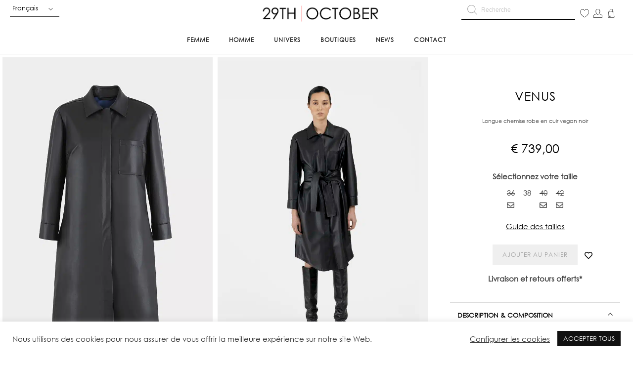

--- FILE ---
content_type: text/html; charset=UTF-8
request_url: https://www.29thoctober.com/produit/venus-chemise-robe-cuir-vegan/
body_size: 67665
content:
<!doctype html>
<!-- paulirish.com/2008/conditional-stylesheets-vs-css-hacks-answer-neither/ -->
<!--[if lt IE 7]> <html class="no-js lt-ie9 lt-ie8 lt-ie7" lang="en"> <![endif]-->
<!--[if IE 7]>    <html class="no-js lt-ie9 lt-ie8" lang="en"> <![endif]-->
<!--[if IE 8]>    <html class="no-js lt-ie9" lang="en"> <![endif]-->
<!-- Consider adding a manifest.appcache: h5bp.com/d/Offline -->
<!--[if gt IE 8]><!--> 
<html class="no-js" lang="fr-FR"> <!--<![endif]-->
<head>
	<meta charset="utf-8">
	<meta http-equiv="X-UA-Compatible" content="IE=edge,chrome=1" >
	<meta name="viewport" content="user-scalable=no, width=device-width, initial-scale=1, maximum-scale=1" />
    <meta name="apple-mobile-web-app-capable" content="yes" />
	    <meta name='robots' content='index, follow, max-image-preview:large, max-snippet:-1, max-video-preview:-1' />
<meta name="uri-translation" content="on" /><link rel="alternate" hreflang="fr" href="https://www.29thoctober.com/produit/venus-chemise-robe-cuir-vegan/" />
<link rel="alternate" hreflang="nl" href="https://www.29thoctober.com/nl/produit/venus-chemise-robe-cuir-vegan/" />
<link rel="alternate" hreflang="en" href="https://www.29thoctober.com/en/produit/venus-chemise-robe-cuir-vegan/" />
<link rel="alternate" hreflang="it" href="https://www.29thoctober.com/it/produit/venus-chemise-robe-cuir-vegan/" />
<link rel="alternate" hreflang="es" href="https://www.29thoctober.com/es/produit/venus-chemise-robe-cuir-vegan/" />
<!-- Google tag (gtag.js) consent mode dataLayer added by Site Kit -->
<script type="text/javascript" id="google_gtagjs-js-consent-mode-data-layer">
/* <![CDATA[ */
window.dataLayer = window.dataLayer || [];function gtag(){dataLayer.push(arguments);}
gtag('consent', 'default', {"ad_personalization":"denied","ad_storage":"denied","ad_user_data":"denied","analytics_storage":"denied","functionality_storage":"denied","security_storage":"denied","personalization_storage":"denied","region":["AT","BE","BG","CH","CY","CZ","DE","DK","EE","ES","FI","FR","GB","GR","HR","HU","IE","IS","IT","LI","LT","LU","LV","MT","NL","NO","PL","PT","RO","SE","SI","SK"],"wait_for_update":500});
window._googlesitekitConsentCategoryMap = {"statistics":["analytics_storage"],"marketing":["ad_storage","ad_user_data","ad_personalization"],"functional":["functionality_storage","security_storage"],"preferences":["personalization_storage"]};
window._googlesitekitConsents = {"ad_personalization":"denied","ad_storage":"denied","ad_user_data":"denied","analytics_storage":"denied","functionality_storage":"denied","security_storage":"denied","personalization_storage":"denied","region":["AT","BE","BG","CH","CY","CZ","DE","DK","EE","ES","FI","FR","GB","GR","HR","HU","IE","IS","IT","LI","LT","LU","LV","MT","NL","NO","PL","PT","RO","SE","SI","SK"],"wait_for_update":500};
/* ]]> */
</script>
<!-- End Google tag (gtag.js) consent mode dataLayer added by Site Kit -->

	<!-- This site is optimized with the Yoast SEO Premium plugin v26.6 (Yoast SEO v26.6) - https://yoast.com/wordpress/plugins/seo/ -->
	<title>Longue chemise robe en cuir vegan de cactus - Venus - 29thOctober</title>
<link data-rocket-preload as="style" data-wpr-hosted-gf-parameters="family=Advent%20Pro%3A100%7CPoppins%3A100%2C100italic%2C200%2C200italic%2C300%2C300italic%2Cregular%2Citalic%2C500%2C500italic%2C600%2C600italic%2C700%2C700italic%2C800%2C800italic%2C900%2C900italic%7COpen%20Sans%3A300italic%2C400italic%2C600italic%2C300%2C400%2C600&subset=latin%2Clatin-ext&display=swap" href="https://www.29thoctober.com/wp-content/cache/fonts/1/google-fonts/css/d/8/c/96db8c0814523a59584d8f387b065.css" rel="preload">
<link data-wpr-hosted-gf-parameters="family=Advent%20Pro%3A100%7CPoppins%3A100%2C100italic%2C200%2C200italic%2C300%2C300italic%2Cregular%2Citalic%2C500%2C500italic%2C600%2C600italic%2C700%2C700italic%2C800%2C800italic%2C900%2C900italic%7COpen%20Sans%3A300italic%2C400italic%2C600italic%2C300%2C400%2C600&subset=latin%2Clatin-ext&display=swap" href="https://www.29thoctober.com/wp-content/cache/fonts/1/google-fonts/css/d/8/c/96db8c0814523a59584d8f387b065.css" media="print" onload="this.media=&#039;all&#039;" rel="stylesheet">
<noscript data-wpr-hosted-gf-parameters=""><link rel="stylesheet" href="https://fonts.googleapis.com/css?family=Advent%20Pro%3A100%7CPoppins%3A100%2C100italic%2C200%2C200italic%2C300%2C300italic%2Cregular%2Citalic%2C500%2C500italic%2C600%2C600italic%2C700%2C700italic%2C800%2C800italic%2C900%2C900italic%7COpen%20Sans%3A300italic%2C400italic%2C600italic%2C300%2C400%2C600&#038;subset=latin%2Clatin-ext&#038;display=swap"></noscript>
	<meta name="description" content="Cette longue chemise en cuir vegan de cactus noir présente une fermeture centrale avec pressions invisibles, une poche poitrine, deux po..." />
	<link rel="canonical" href="https://www.29thoctober.com/produit/venus-chemise-robe-cuir-vegan/" />
	<meta property="og:locale" content="fr_FR" />
	<meta property="og:type" content="product" />
	<meta property="og:title" content="Venus" />
	<meta property="og:description" content="Cette longue chemise en cuir vegan de cactus noir présente une fermeture centrale avec pressions invisibles, une poche poitrine, deux po..." />
	<meta property="og:url" content="https://www.29thoctober.com/produit/venus-chemise-robe-cuir-vegan/" />
	<meta property="og:site_name" content="29thOctober" />
	<meta property="article:modified_time" content="2025-08-02T15:04:22+00:00" />
	<meta property="og:image" content="https://www.29thoctober.com/wp-content/uploads/2020/10/Venus-chemise-robe-elegante-legere-cuir-vegan-noir.jpg" />
	<meta property="og:image:width" content="800" />
	<meta property="og:image:height" content="1200" />
	<meta property="og:image:type" content="image/jpeg" /><meta property="og:image" content="https://www.29thoctober.com/wp-content/uploads/2020/10/Venus-robe-cuir-vegan-dev.jpg" />
	<meta property="og:image:width" content="800" />
	<meta property="og:image:height" content="1200" />
	<meta property="og:image:type" content="image/jpeg" /><meta property="og:image" content="https://www.29thoctober.com/wp-content/uploads/2020/10/Venus-chemise-cuir-vegan-dev.jpg" />
	<meta property="og:image:width" content="800" />
	<meta property="og:image:height" content="1200" />
	<meta property="og:image:type" content="image/jpeg" /><meta property="og:image" content="https://www.29thoctober.com/wp-content/uploads/2020/10/Venus-robe-cuir-vegan-dos.jpg" />
	<meta property="og:image:width" content="800" />
	<meta property="og:image:height" content="1200" />
	<meta property="og:image:type" content="image/jpeg" /><meta property="og:image" content="https://www.29thoctober.com/wp-content/uploads/2020/10/Venus-chemise-cuir-vegan-dos.jpg" />
	<meta property="og:image:width" content="800" />
	<meta property="og:image:height" content="1200" />
	<meta property="og:image:type" content="image/jpeg" /><meta property="og:image" content="https://www.29thoctober.com/wp-content/uploads/2020/10/Venus-robe-cuir-vegan-cote.jpg" />
	<meta property="og:image:width" content="800" />
	<meta property="og:image:height" content="1200" />
	<meta property="og:image:type" content="image/jpeg" /><meta property="og:image" content="https://www.29thoctober.com/wp-content/uploads/2020/10/Venus-chemise-cuir-vegan-cote.jpg" />
	<meta property="og:image:width" content="800" />
	<meta property="og:image:height" content="1200" />
	<meta property="og:image:type" content="image/jpeg" /><meta property="og:image" content="https://www.29thoctober.com/wp-content/uploads/2020/10/Venus-robe-cuir-vegan-closeup.jpg" />
	<meta property="og:image:width" content="800" />
	<meta property="og:image:height" content="1200" />
	<meta property="og:image:type" content="image/jpeg" /><meta property="og:image" content="https://www.29thoctober.com/wp-content/uploads/2020/10/Venus-chemise-cuir-vegan-closeup.jpg" />
	<meta property="og:image:width" content="800" />
	<meta property="og:image:height" content="1200" />
	<meta property="og:image:type" content="image/jpeg" />
	<meta name="twitter:card" content="summary_large_image" />
	<meta name="twitter:site" content="@29thoctober" />
	<meta name="twitter:label1" content="Availability" />
	<meta name="twitter:data1" content="In stock" />
	<script type="application/ld+json" class="yoast-schema-graph">{"@context":"https://schema.org","@graph":[{"@type":["WebPage","ItemPage"],"@id":"https://www.29thoctober.com/produit/venus-chemise-robe-cuir-vegan/","url":"https://www.29thoctober.com/produit/venus-chemise-robe-cuir-vegan/","name":"Longue chemise robe en cuir vegan de cactus - Venus - 29thOctober","isPartOf":{"@id":"https://www.29thoctober.com/#website"},"primaryImageOfPage":{"@id":"https://www.29thoctober.com/produit/venus-chemise-robe-cuir-vegan/#primaryimage"},"image":{"@id":"https://www.29thoctober.com/produit/venus-chemise-robe-cuir-vegan/#primaryimage"},"thumbnailUrl":"https://www.29thoctober.com/wp-content/uploads/2020/10/Venus-chemise-robe-elegante-legere-cuir-vegan-noir.jpg","description":"Cette longue chemise en cuir vegan de cactus noir présente une fermeture centrale avec pressions invisibles, une poche poitrine, deux po...","breadcrumb":{"@id":"https://www.29thoctober.com/produit/venus-chemise-robe-cuir-vegan/#breadcrumb"},"inLanguage":"fr-FR","potentialAction":{"@type":"BuyAction","target":"https://www.29thoctober.com/produit/venus-chemise-robe-cuir-vegan/"}},{"@type":"ImageObject","inLanguage":"fr-FR","@id":"https://www.29thoctober.com/produit/venus-chemise-robe-cuir-vegan/#primaryimage","url":"https://www.29thoctober.com/wp-content/uploads/2020/10/Venus-chemise-robe-elegante-legere-cuir-vegan-noir.jpg","contentUrl":"https://www.29thoctober.com/wp-content/uploads/2020/10/Venus-chemise-robe-elegante-legere-cuir-vegan-noir.jpg","width":800,"height":1200,"caption":"Venus-chemise-robe-elegante-legere-cuir-vegan-noir"},{"@type":"BreadcrumbList","@id":"https://www.29thoctober.com/produit/venus-chemise-robe-cuir-vegan/#breadcrumb","itemListElement":[{"@type":"ListItem","position":1,"name":"Accueil","item":"https://www.29thoctober.com/"},{"@type":"ListItem","position":2,"name":"Boutique","item":"https://www.29thoctober.com/boutique/"},{"@type":"ListItem","position":3,"name":"Femme","item":"https://www.29thoctober.com/categorie-produit/femme/"},{"@type":"ListItem","position":4,"name":"Prêt-à-porter","item":"https://www.29thoctober.com/categorie-produit/femme/pret-a-porter/"},{"@type":"ListItem","position":5,"name":"Dernières tailles","item":"https://www.29thoctober.com/categorie-produit/femme/pret-a-porter/dernieres-tailles-femmes/"},{"@type":"ListItem","position":6,"name":"Venus"}]},{"@type":"WebSite","@id":"https://www.29thoctober.com/#website","url":"https://www.29thoctober.com/","name":"29thOctober","description":"élégance et savoir-faire artisanal","publisher":{"@id":"https://www.29thoctober.com/#organization"},"potentialAction":[{"@type":"SearchAction","target":{"@type":"EntryPoint","urlTemplate":"https://www.29thoctober.com/?s={search_term_string}"},"query-input":{"@type":"PropertyValueSpecification","valueRequired":true,"valueName":"search_term_string"}}],"inLanguage":"fr-FR"},{"@type":["Organization","Place","ClothingStore"],"@id":"https://www.29thoctober.com/#organization","name":"29thOctober","url":"https://www.29thoctober.com/","logo":{"@id":"https://www.29thoctober.com/produit/venus-chemise-robe-cuir-vegan/#local-main-organization-logo"},"image":{"@id":"https://www.29thoctober.com/produit/venus-chemise-robe-cuir-vegan/#local-main-organization-logo"},"sameAs":["https://www.facebook.com/29thOctober/","https://x.com/29thoctober","https://www.instagram.com/29thoctober_brand/","https://www.youtube.com/channel/UCDyLTv3F8VzfRQ86AWI70Iw"],"hasMerchantReturnPolicy":{"@type":"MerchantReturnPolicy","merchantReturnLink":"https://www.29thoctober.com/livraisons/"},"address":{"@id":"https://www.29thoctober.com/produit/venus-chemise-robe-cuir-vegan/#local-main-place-address"},"telephone":["+32 (0)476298975","+32 (0)25371431"],"contactPoint":{"@type":"ContactPoint","telephone":"025371431","email":"info@29thoctober.com"},"openingHoursSpecification":[{"@type":"OpeningHoursSpecification","dayOfWeek":["Monday"],"opens":"00:00","closes":"00:00"},{"@type":"OpeningHoursSpecification","dayOfWeek":["Tuesday","Wednesday","Thursday","Friday","Saturday"],"opens":"11:00","closes":"18:30"},{"@type":"OpeningHoursSpecification","dayOfWeek":["Sunday"],"opens":"11:00","closes":"17:30"}],"email":"info@29thoctober.com","areaServed":"Monde","vatID":"BE 0446.756.660","taxID":"0446.756.660","priceRange":"$$$","currenciesAccepted":"EUR","paymentAccepted":"Visa, MasterCard, Bancontact, American Express, PayPal"},{"@type":"PostalAddress","@id":"https://www.29thoctober.com/produit/venus-chemise-robe-cuir-vegan/#local-main-place-address","streetAddress":"Rue Joseph Stevens 41","addressLocality":"Bruxelles","postalCode":"1000","addressRegion":"Bruxelles","addressCountry":"BE"},{"@type":"ImageObject","inLanguage":"fr-FR","@id":"https://www.29thoctober.com/produit/venus-chemise-robe-cuir-vegan/#local-main-organization-logo","url":"https://www.29thoctober.com/wp-content/uploads/2021/02/LOGO-NBlack-1.png","contentUrl":"https://www.29thoctober.com/wp-content/uploads/2021/02/LOGO-NBlack-1.png","width":519,"height":76,"caption":"29thOctober"}]}</script>
	<meta property="og:availability" content="instock" />
	<meta property="product:availability" content="instock" />
	<meta property="product:condition" content="new" />
	<meta name="geo.placename" content="Bruxelles" />
	<meta name="geo.region" content="Belgium" />
	<!-- / Yoast SEO Premium plugin. -->


<link rel='dns-prefetch' href='//capi-automation.s3.us-east-2.amazonaws.com' />
<link rel='dns-prefetch' href='//fonts.googleapis.com' />
<link rel='dns-prefetch' href='//cdnjs.cloudflare.com' />
<link rel='dns-prefetch' href='//www.googletagmanager.com' />
<link href='https://fonts.gstatic.com' crossorigin rel='preconnect' />
<style id='wp-img-auto-sizes-contain-inline-css' type='text/css'>
img:is([sizes=auto i],[sizes^="auto," i]){contain-intrinsic-size:3000px 1500px}
/*# sourceURL=wp-img-auto-sizes-contain-inline-css */
</style>
<link rel='stylesheet' id='sbi_styles-css' href='https://www.29thoctober.com/wp-content/plugins/instagram-feed/css/sbi-styles.min.css?ver=6.10.0' type='text/css' media='all' />
<link rel='stylesheet' id='wp-block-library-css' href='https://www.29thoctober.com/wp-includes/css/dist/block-library/style.min.css?ver=6.9' type='text/css' media='all' />
<link data-minify="1" rel='stylesheet' id='wc-blocks-style-css' href='https://www.29thoctober.com/wp-content/cache/min/1/wp-content/plugins/woocommerce/assets/client/blocks/wc-blocks.css?ver=1767446275' type='text/css' media='all' />
<style id='global-styles-inline-css' type='text/css'>
:root{--wp--preset--aspect-ratio--square: 1;--wp--preset--aspect-ratio--4-3: 4/3;--wp--preset--aspect-ratio--3-4: 3/4;--wp--preset--aspect-ratio--3-2: 3/2;--wp--preset--aspect-ratio--2-3: 2/3;--wp--preset--aspect-ratio--16-9: 16/9;--wp--preset--aspect-ratio--9-16: 9/16;--wp--preset--color--black: #000000;--wp--preset--color--cyan-bluish-gray: #abb8c3;--wp--preset--color--white: #ffffff;--wp--preset--color--pale-pink: #f78da7;--wp--preset--color--vivid-red: #cf2e2e;--wp--preset--color--luminous-vivid-orange: #ff6900;--wp--preset--color--luminous-vivid-amber: #fcb900;--wp--preset--color--light-green-cyan: #7bdcb5;--wp--preset--color--vivid-green-cyan: #00d084;--wp--preset--color--pale-cyan-blue: #8ed1fc;--wp--preset--color--vivid-cyan-blue: #0693e3;--wp--preset--color--vivid-purple: #9b51e0;--wp--preset--gradient--vivid-cyan-blue-to-vivid-purple: linear-gradient(135deg,rgb(6,147,227) 0%,rgb(155,81,224) 100%);--wp--preset--gradient--light-green-cyan-to-vivid-green-cyan: linear-gradient(135deg,rgb(122,220,180) 0%,rgb(0,208,130) 100%);--wp--preset--gradient--luminous-vivid-amber-to-luminous-vivid-orange: linear-gradient(135deg,rgb(252,185,0) 0%,rgb(255,105,0) 100%);--wp--preset--gradient--luminous-vivid-orange-to-vivid-red: linear-gradient(135deg,rgb(255,105,0) 0%,rgb(207,46,46) 100%);--wp--preset--gradient--very-light-gray-to-cyan-bluish-gray: linear-gradient(135deg,rgb(238,238,238) 0%,rgb(169,184,195) 100%);--wp--preset--gradient--cool-to-warm-spectrum: linear-gradient(135deg,rgb(74,234,220) 0%,rgb(151,120,209) 20%,rgb(207,42,186) 40%,rgb(238,44,130) 60%,rgb(251,105,98) 80%,rgb(254,248,76) 100%);--wp--preset--gradient--blush-light-purple: linear-gradient(135deg,rgb(255,206,236) 0%,rgb(152,150,240) 100%);--wp--preset--gradient--blush-bordeaux: linear-gradient(135deg,rgb(254,205,165) 0%,rgb(254,45,45) 50%,rgb(107,0,62) 100%);--wp--preset--gradient--luminous-dusk: linear-gradient(135deg,rgb(255,203,112) 0%,rgb(199,81,192) 50%,rgb(65,88,208) 100%);--wp--preset--gradient--pale-ocean: linear-gradient(135deg,rgb(255,245,203) 0%,rgb(182,227,212) 50%,rgb(51,167,181) 100%);--wp--preset--gradient--electric-grass: linear-gradient(135deg,rgb(202,248,128) 0%,rgb(113,206,126) 100%);--wp--preset--gradient--midnight: linear-gradient(135deg,rgb(2,3,129) 0%,rgb(40,116,252) 100%);--wp--preset--font-size--small: 13px;--wp--preset--font-size--medium: 20px;--wp--preset--font-size--large: 36px;--wp--preset--font-size--x-large: 42px;--wp--preset--spacing--20: 0.44rem;--wp--preset--spacing--30: 0.67rem;--wp--preset--spacing--40: 1rem;--wp--preset--spacing--50: 1.5rem;--wp--preset--spacing--60: 2.25rem;--wp--preset--spacing--70: 3.38rem;--wp--preset--spacing--80: 5.06rem;--wp--preset--shadow--natural: 6px 6px 9px rgba(0, 0, 0, 0.2);--wp--preset--shadow--deep: 12px 12px 50px rgba(0, 0, 0, 0.4);--wp--preset--shadow--sharp: 6px 6px 0px rgba(0, 0, 0, 0.2);--wp--preset--shadow--outlined: 6px 6px 0px -3px rgb(255, 255, 255), 6px 6px rgb(0, 0, 0);--wp--preset--shadow--crisp: 6px 6px 0px rgb(0, 0, 0);}:where(.is-layout-flex){gap: 0.5em;}:where(.is-layout-grid){gap: 0.5em;}body .is-layout-flex{display: flex;}.is-layout-flex{flex-wrap: wrap;align-items: center;}.is-layout-flex > :is(*, div){margin: 0;}body .is-layout-grid{display: grid;}.is-layout-grid > :is(*, div){margin: 0;}:where(.wp-block-columns.is-layout-flex){gap: 2em;}:where(.wp-block-columns.is-layout-grid){gap: 2em;}:where(.wp-block-post-template.is-layout-flex){gap: 1.25em;}:where(.wp-block-post-template.is-layout-grid){gap: 1.25em;}.has-black-color{color: var(--wp--preset--color--black) !important;}.has-cyan-bluish-gray-color{color: var(--wp--preset--color--cyan-bluish-gray) !important;}.has-white-color{color: var(--wp--preset--color--white) !important;}.has-pale-pink-color{color: var(--wp--preset--color--pale-pink) !important;}.has-vivid-red-color{color: var(--wp--preset--color--vivid-red) !important;}.has-luminous-vivid-orange-color{color: var(--wp--preset--color--luminous-vivid-orange) !important;}.has-luminous-vivid-amber-color{color: var(--wp--preset--color--luminous-vivid-amber) !important;}.has-light-green-cyan-color{color: var(--wp--preset--color--light-green-cyan) !important;}.has-vivid-green-cyan-color{color: var(--wp--preset--color--vivid-green-cyan) !important;}.has-pale-cyan-blue-color{color: var(--wp--preset--color--pale-cyan-blue) !important;}.has-vivid-cyan-blue-color{color: var(--wp--preset--color--vivid-cyan-blue) !important;}.has-vivid-purple-color{color: var(--wp--preset--color--vivid-purple) !important;}.has-black-background-color{background-color: var(--wp--preset--color--black) !important;}.has-cyan-bluish-gray-background-color{background-color: var(--wp--preset--color--cyan-bluish-gray) !important;}.has-white-background-color{background-color: var(--wp--preset--color--white) !important;}.has-pale-pink-background-color{background-color: var(--wp--preset--color--pale-pink) !important;}.has-vivid-red-background-color{background-color: var(--wp--preset--color--vivid-red) !important;}.has-luminous-vivid-orange-background-color{background-color: var(--wp--preset--color--luminous-vivid-orange) !important;}.has-luminous-vivid-amber-background-color{background-color: var(--wp--preset--color--luminous-vivid-amber) !important;}.has-light-green-cyan-background-color{background-color: var(--wp--preset--color--light-green-cyan) !important;}.has-vivid-green-cyan-background-color{background-color: var(--wp--preset--color--vivid-green-cyan) !important;}.has-pale-cyan-blue-background-color{background-color: var(--wp--preset--color--pale-cyan-blue) !important;}.has-vivid-cyan-blue-background-color{background-color: var(--wp--preset--color--vivid-cyan-blue) !important;}.has-vivid-purple-background-color{background-color: var(--wp--preset--color--vivid-purple) !important;}.has-black-border-color{border-color: var(--wp--preset--color--black) !important;}.has-cyan-bluish-gray-border-color{border-color: var(--wp--preset--color--cyan-bluish-gray) !important;}.has-white-border-color{border-color: var(--wp--preset--color--white) !important;}.has-pale-pink-border-color{border-color: var(--wp--preset--color--pale-pink) !important;}.has-vivid-red-border-color{border-color: var(--wp--preset--color--vivid-red) !important;}.has-luminous-vivid-orange-border-color{border-color: var(--wp--preset--color--luminous-vivid-orange) !important;}.has-luminous-vivid-amber-border-color{border-color: var(--wp--preset--color--luminous-vivid-amber) !important;}.has-light-green-cyan-border-color{border-color: var(--wp--preset--color--light-green-cyan) !important;}.has-vivid-green-cyan-border-color{border-color: var(--wp--preset--color--vivid-green-cyan) !important;}.has-pale-cyan-blue-border-color{border-color: var(--wp--preset--color--pale-cyan-blue) !important;}.has-vivid-cyan-blue-border-color{border-color: var(--wp--preset--color--vivid-cyan-blue) !important;}.has-vivid-purple-border-color{border-color: var(--wp--preset--color--vivid-purple) !important;}.has-vivid-cyan-blue-to-vivid-purple-gradient-background{background: var(--wp--preset--gradient--vivid-cyan-blue-to-vivid-purple) !important;}.has-light-green-cyan-to-vivid-green-cyan-gradient-background{background: var(--wp--preset--gradient--light-green-cyan-to-vivid-green-cyan) !important;}.has-luminous-vivid-amber-to-luminous-vivid-orange-gradient-background{background: var(--wp--preset--gradient--luminous-vivid-amber-to-luminous-vivid-orange) !important;}.has-luminous-vivid-orange-to-vivid-red-gradient-background{background: var(--wp--preset--gradient--luminous-vivid-orange-to-vivid-red) !important;}.has-very-light-gray-to-cyan-bluish-gray-gradient-background{background: var(--wp--preset--gradient--very-light-gray-to-cyan-bluish-gray) !important;}.has-cool-to-warm-spectrum-gradient-background{background: var(--wp--preset--gradient--cool-to-warm-spectrum) !important;}.has-blush-light-purple-gradient-background{background: var(--wp--preset--gradient--blush-light-purple) !important;}.has-blush-bordeaux-gradient-background{background: var(--wp--preset--gradient--blush-bordeaux) !important;}.has-luminous-dusk-gradient-background{background: var(--wp--preset--gradient--luminous-dusk) !important;}.has-pale-ocean-gradient-background{background: var(--wp--preset--gradient--pale-ocean) !important;}.has-electric-grass-gradient-background{background: var(--wp--preset--gradient--electric-grass) !important;}.has-midnight-gradient-background{background: var(--wp--preset--gradient--midnight) !important;}.has-small-font-size{font-size: var(--wp--preset--font-size--small) !important;}.has-medium-font-size{font-size: var(--wp--preset--font-size--medium) !important;}.has-large-font-size{font-size: var(--wp--preset--font-size--large) !important;}.has-x-large-font-size{font-size: var(--wp--preset--font-size--x-large) !important;}
/*# sourceURL=global-styles-inline-css */
</style>

<style id='classic-theme-styles-inline-css' type='text/css'>
/*! This file is auto-generated */
.wp-block-button__link{color:#fff;background-color:#32373c;border-radius:9999px;box-shadow:none;text-decoration:none;padding:calc(.667em + 2px) calc(1.333em + 2px);font-size:1.125em}.wp-block-file__button{background:#32373c;color:#fff;text-decoration:none}
/*# sourceURL=/wp-includes/css/classic-themes.min.css */
</style>
<link data-minify="1" rel='stylesheet' id='cookie-law-info-css' href='https://www.29thoctober.com/wp-content/cache/min/1/wp-content/plugins/cookie-law-info/legacy/public/css/cookie-law-info-public.css?ver=1767446275' type='text/css' media='all' />
<link data-minify="1" rel='stylesheet' id='cookie-law-info-gdpr-css' href='https://www.29thoctober.com/wp-content/cache/min/1/wp-content/plugins/cookie-law-info/legacy/public/css/cookie-law-info-gdpr.css?ver=1767446275' type='text/css' media='all' />
<link data-minify="1" rel='stylesheet' id='be-slider-css' href='https://www.29thoctober.com/wp-content/cache/min/1/wp-content/plugins/oshine-modules/public/css/be-slider.css?ver=1767446275' type='text/css' media='all' />
<link data-minify="1" rel='stylesheet' id='oshine-modules-css' href='https://www.29thoctober.com/wp-content/cache/min/1/wp-content/plugins/oshine-modules/public/css/oshine-modules.css?ver=1767446275' type='text/css' media='all' />
<link rel='stylesheet' id='typehub-css' href='https://www.29thoctober.com/wp-content/plugins/tatsu/includes/typehub/public/css/typehub-public.css?ver=2.0.6' type='text/css' media='all' />

<link rel='stylesheet' id='tatsu-main-css' href='https://www.29thoctober.com/wp-content/plugins/tatsu/public/css/tatsu.min.css?ver=3.5.3' type='text/css' media='all' />
<link data-minify="1" rel='stylesheet' id='oshine_icons-css' href='https://www.29thoctober.com/wp-content/cache/min/1/wp-content/themes/oshin/fonts/icomoon/style.css?ver=1767446275' type='text/css' media='all' />
<link data-minify="1" rel='stylesheet' id='font_awesome-css' href='https://www.29thoctober.com/wp-content/cache/min/1/wp-content/plugins/tatsu/includes/icons/font_awesome/font-awesome.css?ver=1767446275' type='text/css' media='all' />
<link data-minify="1" rel='stylesheet' id='font_awesome_brands-css' href='https://www.29thoctober.com/wp-content/cache/min/1/wp-content/plugins/tatsu/includes/icons/font_awesome/brands.css?ver=1767446275' type='text/css' media='all' />
<link data-minify="1" rel='stylesheet' id='tatsu_icons-css' href='https://www.29thoctober.com/wp-content/cache/min/1/wp-content/plugins/tatsu/includes/icons/tatsu_icons/tatsu-icons.css?ver=1767446275' type='text/css' media='all' />
<link data-minify="1" rel='stylesheet' id='tp-product-image-flipper-for-woocommerce-css' href='https://www.29thoctober.com/wp-content/cache/min/1/wp-content/plugins/tp-product-image-flipper-for-woocommerce/css/tp-product-image-flipper-for-woocommerce.css?ver=1767446275' type='text/css' media='all' />
<link data-minify="1" rel='stylesheet' id='uaf_client_css-css' href='https://www.29thoctober.com/wp-content/cache/min/1/wp-content/uploads/useanyfont/uaf.css?ver=1767446275' type='text/css' media='all' />
<link data-minify="1" rel='stylesheet' id='wcmd-animate-style-css' href='https://www.29thoctober.com/wp-content/cache/min/1/wp-content/plugins/woocommerce-mailchimp-discount/assets/css/animate.css?ver=1767446275' type='text/css' media='all' />
<link data-minify="1" rel='stylesheet' id='wcmd-custombox-stylesheet-css' href='https://www.29thoctober.com/wp-content/cache/min/1/wp-content/plugins/woocommerce-mailchimp-discount/assets/css/magnific-popup.css?ver=1767446275' type='text/css' media='all' />
<style id='wcmd-custombox-stylesheet-inline-css' type='text/css'>
#wcmd_modal{ min-height:auto;background:#ffffff;max-width:540px;}#wcmd_modal .mfp-close{ color:#000000 !important; }#wcmd-form{float:none; max-width:500px;}.wcmd-title{ color:#000000;}.wcmd_text{ top:0px;left:0px;}.wcmd-btn{ background:#000000;color:#ffffff;}.wcmd-btn:hover{ background:#232323;}#wcmd-form label{ color:;}#wcmd-form .wcmd-confirm{ background:;}.wcmd-form .wcmd-validation.success{ background: #ffffff; color: #232323; border: 1px solid #ffffff; }.wcmd-form .wcmd-validation.error{ background: #ffffff; color: #dc6060; border: 1px solid #ffffff }#wcmd_modal .wcmd-checkbox-wrap * { color:#000000;}form .wcmd-fields label { color:#000000;}.wcmd_content {display: block;max-width: 500px;margin: 0 auto;}.wcmd-form-wrapper form .wcmd-fields input {min-width: auto !important;}
/*# sourceURL=wcmd-custombox-stylesheet-inline-css */
</style>
<style id='woocommerce-inline-inline-css' type='text/css'>
.woocommerce form .form-row .required { visibility: visible; }
/*# sourceURL=woocommerce-inline-inline-css */
</style>
<link data-minify="1" rel='stylesheet' id='dashicons-css' href='https://www.29thoctober.com/wp-content/cache/min/1/wp-includes/css/dashicons.min.css?ver=1767446275' type='text/css' media='all' />
<style id='dashicons-inline-css' type='text/css'>
[data-font="Dashicons"]:before {font-family: 'Dashicons' !important;content: attr(data-icon) !important;speak: none !important;font-weight: normal !important;font-variant: normal !important;text-transform: none !important;line-height: 1 !important;font-style: normal !important;-webkit-font-smoothing: antialiased !important;-moz-osx-font-smoothing: grayscale !important;}
/*# sourceURL=dashicons-inline-css */
</style>
<link data-minify="1" rel='stylesheet' id='wpmm_fontawesome_css-css' href='https://www.29thoctober.com/wp-content/cache/min/1/wp-content/plugins/wp-megamenu/assets/font-awesome-4.7.0/css/font-awesome.min.css?ver=1767446275' type='text/css' media='all' />
<link data-minify="1" rel='stylesheet' id='wpmm_icofont_css-css' href='https://www.29thoctober.com/wp-content/cache/min/1/wp-content/plugins/wp-megamenu/assets/icofont/icofont.min.css?ver=1767446275' type='text/css' media='all' />
<link data-minify="1" rel='stylesheet' id='wpmm_css-css' href='https://www.29thoctober.com/wp-content/cache/min/1/wp-content/plugins/wp-megamenu/assets/css/wpmm.css?ver=1767446275' type='text/css' media='all' />
<link data-minify="1" rel='stylesheet' id='wp_megamenu_generated_css-css' href='https://www.29thoctober.com/wp-content/cache/min/1/wp-content/uploads/wp-megamenu/wp-megamenu.css?ver=1767446275' type='text/css' media='all' />
<link data-minify="1" rel='stylesheet' id='featuresbox_css-css' href='https://www.29thoctober.com/wp-content/cache/min/1/wp-content/plugins/wp-megamenu/addons/wpmm-featuresbox/wpmm-featuresbox.css?ver=1767446275' type='text/css' media='all' />
<link data-minify="1" rel='stylesheet' id='postgrid_css-css' href='https://www.29thoctober.com/wp-content/cache/min/1/wp-content/plugins/wp-megamenu/addons/wpmm-gridpost/wpmm-gridpost.css?ver=1767446275' type='text/css' media='all' />
<link data-minify="1" rel='stylesheet' id='ion.range-slider-css' href='https://www.29thoctober.com/wp-content/cache/min/1/wp-content/plugins/yith-woocommerce-ajax-product-filter-premium/assets/css/ion.range-slider.css?ver=1767446275' type='text/css' media='all' />
<link data-minify="1" rel='stylesheet' id='yith-wcan-shortcodes-css' href='https://www.29thoctober.com/wp-content/cache/min/1/wp-content/plugins/yith-woocommerce-ajax-product-filter-premium/assets/css/shortcodes.css?ver=1767446275' type='text/css' media='all' />
<style id='yith-wcan-shortcodes-inline-css' type='text/css'>
:root{
	--yith-wcan-filters_colors_titles: #333333;
	--yith-wcan-filters_colors_background: #FFFFFF;
	--yith-wcan-filters_colors_accent: rgb(85,85,85);
	--yith-wcan-filters_colors_accent_r: 85;
	--yith-wcan-filters_colors_accent_g: 85;
	--yith-wcan-filters_colors_accent_b: 85;
	--yith-wcan-color_swatches_border_radius: 100%;
	--yith-wcan-color_swatches_size: 30px;
	--yith-wcan-labels_style_background: #FFFFFF;
	--yith-wcan-labels_style_background_hover: rgb(17,17,17);
	--yith-wcan-labels_style_background_active: rgb(17,17,17);
	--yith-wcan-labels_style_text: #434343;
	--yith-wcan-labels_style_text_hover: #FFFFFF;
	--yith-wcan-labels_style_text_active: #FFFFFF;
	--yith-wcan-anchors_style_text: #434343;
	--yith-wcan-anchors_style_text_hover: rgb(17,17,17);
	--yith-wcan-anchors_style_text_active: rgb(17,17,17);
}
/*# sourceURL=yith-wcan-shortcodes-inline-css */
</style>
<link data-minify="1" rel='stylesheet' id='yith_wccl_frontend-css' href='https://www.29thoctober.com/wp-content/cache/min/1/wp-content/plugins/yith-woocommerce-color-label-variations-premium/assets/css/yith-wccl.css?ver=1767446275' type='text/css' media='all' />
<style id='yith_wccl_frontend-inline-css' type='text/css'>
.select_option .yith_wccl_tooltip > span{background: #222222;color: #ffffff;}
            .select_option .yith_wccl_tooltip.bottom span:after{border-bottom-color: #222222;}
            .select_option .yith_wccl_tooltip.top span:after{border-top-color: #222222;}
/*# sourceURL=yith_wccl_frontend-inline-css */
</style>
<link data-minify="1" rel='stylesheet' id='yith-wcwtl-style-css' href='https://www.29thoctober.com/wp-content/cache/min/1/wp-content/plugins/yith-woocommerce-waiting-list-premium/assets/css/ywcwtl.css?ver=1767446275' type='text/css' media='all' />
<style id='yith-wcwtl-style-inline-css' type='text/css'>
#yith-wcwtl-output .button.alt{background:#a46497;color:#ffffff;}
			#yith-wcwtl-output .button.alt:hover{background:#935386;color:#ffffff;}
			#yith-wcwtl-output .button.button-leave.alt{background:#a46497;color:#ffffff;}
			#yith-wcwtl-output .button.button-leave.alt:hover{background:#935386;color:#ffffff;}
			#yith-wcwtl-output p, #yith-wcwtl-output label{font-size:13px;color:#333333;}
/*# sourceURL=yith-wcwtl-style-inline-css */
</style>
<link rel='stylesheet' id='dgwt-wcas-style-css' href='https://www.29thoctober.com/wp-content/plugins/ajax-search-for-woocommerce/assets/css/style.min.css?ver=1.32.1' type='text/css' media='all' />
<link rel='stylesheet' id='parent-style-css' href='https://www.29thoctober.com/wp-content/themes/oshin/style.css?ver=6.9' type='text/css' media='all' />
<link data-minify="1" rel='stylesheet' id='be-themes-woocommerce-css-css' href='https://www.29thoctober.com/wp-content/cache/min/1/wp-content/themes/oshin/woocommerce/woocommerce.css?ver=1767446275' type='text/css' media='all' />
<link data-minify="1" rel='stylesheet' id='be-themes-bb-press-css-css' href='https://www.29thoctober.com/wp-content/cache/min/1/wp-content/themes/oshin/bb-press/bb-press.css?ver=1767446275' type='text/css' media='all' />
<link data-minify="1" rel='stylesheet' id='be-style-main-css-css' href='https://www.29thoctober.com/wp-content/cache/min/1/wp-content/themes/oshin/css/main.css?ver=1767446275' type='text/css' media='all' />
<link data-minify="1" rel='stylesheet' id='be-style-top-header-css' href='https://www.29thoctober.com/wp-content/cache/min/1/wp-content/themes/oshin/css/headers/top-header.css?ver=1767446275' type='text/css' media='all' />
<link data-minify="1" rel='stylesheet' id='be-style-responsive-header-css' href='https://www.29thoctober.com/wp-content/cache/min/1/wp-content/themes/oshin/css/headers/responsive-header.css?ver=1767446275' type='text/css' media='all' />
<link data-minify="1" rel='stylesheet' id='be-style-multilevel-menu-css' href='https://www.29thoctober.com/wp-content/cache/min/1/wp-content/themes/oshin/css/headers/multilevel-menu.css?ver=1767446275' type='text/css' media='all' />
<link data-minify="1" rel='stylesheet' id='be-themes-layout-css' href='https://www.29thoctober.com/wp-content/cache/min/1/wp-content/themes/oshin/css/layout.css?ver=1767446275' type='text/css' media='all' />
<link data-minify="1" rel='stylesheet' id='magnific-popup-css' href='https://www.29thoctober.com/wp-content/cache/min/1/wp-content/themes/oshin/css/vendor/magnific-popup.css?ver=1767446275' type='text/css' media='all' />
<link data-minify="1" rel='stylesheet' id='scrollbar-css' href='https://www.29thoctober.com/wp-content/cache/min/1/wp-content/themes/oshin/css/vendor/scrollbar.css?ver=1767446275' type='text/css' media='all' />
<link data-minify="1" rel='stylesheet' id='flickity-css' href='https://www.29thoctober.com/wp-content/cache/min/1/wp-content/themes/oshin/css/vendor/flickity.css?ver=1767446275' type='text/css' media='all' />
<link data-minify="1" rel='stylesheet' id='be-custom-fonts-css' href='https://www.29thoctober.com/wp-content/cache/min/1/wp-content/themes/oshin/fonts/fonts.css?ver=1767446275' type='text/css' media='all' />
<link data-minify="1" rel='stylesheet' id='be-style-css-css' href='https://www.29thoctober.com/wp-content/cache/min/1/wp-content/themes/oshin-child/style.css?ver=1767446275' type='text/css' media='all' />
<link rel='stylesheet' id='mollie-applepaydirect-css' href='https://www.29thoctober.com/wp-content/plugins/mollie-payments-for-woocommerce/public/css/mollie-applepaydirect.min.css?ver=1766236673' type='text/css' media='screen' />
<link data-minify="1" rel='stylesheet' id='ywtm-frontend-css' href='https://www.29thoctober.com/wp-content/cache/min/1/wp-content/plugins/yith-woocommerce-tab-manager-premium/assets/css/frontend.css?ver=1767446275' type='text/css' media='all' />
<style id='ywtm-frontend-inline-css' type='text/css'>
:root{
--ywtm-download-background:#F8F8F8;
--ywtm-download-border:#c7c7c7;
--ywtm-download-background-btn:#ECECEC;
--ywtm-download-border-btn:#C2C2C2;
--ywtm-download-button-text:#4A5567;
--ywtm-download-hover-background:#EEF5FC;
--ywtm-download-hover-border:#AECCDD;
--ywtm-download-hover-background-btn:#DBEBFB;
--ywtm-download-hover-border-btn:#82B4D2;
--ywtm-download-hover-button-text:#3B7BB2;
--ywtm-faq-icon-position:0;
--ywtm-faq-flex:auto;
--ywtm-faq-background:#f8f8f8;
--ywtm-faq-text:#4a5567;
--ywtm-faq-border:#c7c7c7;
--ywtm-faq-open-background:#EEF5FC;
--ywtm-faq-open-text:#2c78a3;
--ywtm-faq-open-border:#aeccdd;
--ywtm-faq-open-answer-text:#4A5567;
--ywtm-form-background:#ffffff;
--ywtm-form-border:#c7c7c7;
--ywtm-form-form-bg:#f9f9f9;
--ywtm-form-active-background:#EEF5FC;
--ywtm-form-active-border:#AECCDD;
}
/*# sourceURL=ywtm-frontend-inline-css */
</style>
<link data-minify="1" rel='stylesheet' id='woocommerce-ajax-add-to-cart-css' href='https://www.29thoctober.com/wp-content/cache/min/1/wp-content/plugins/woocomm-cart-popup/assets/css/frontend.css?ver=1767446275' type='text/css' media='' />
<link data-minify="1" rel='stylesheet' id='woocommerce-cart-popup-css' href='https://www.29thoctober.com/wp-content/cache/min/1/wp-content/plugins/woocomm-cart-popup/assets/css/popup.css?ver=1767446275' type='text/css' media='' />
<link data-minify="1" rel='stylesheet' id='woocommerce-fontawsome-css' href='https://www.29thoctober.com/wp-content/cache/min/1/ajax/libs/font-awesome/5.15.2/css/all.min.css?ver=1767446275' type='text/css' media='' />
<link data-minify="1" rel='stylesheet' id='font-awesome-css' href='https://www.29thoctober.com/wp-content/cache/min/1/wp-content/plugins/yith-woocommerce-checkout-manager/plugin-fw/assets/fonts/font-awesome/font-awesome.min.css?ver=1767446275' type='text/css' media='all' />
<style id='font-awesome-inline-css' type='text/css'>
[data-font="FontAwesome"]:before {font-family: 'FontAwesome' !important;content: attr(data-icon) !important;speak: none !important;font-weight: normal !important;font-variant: normal !important;text-transform: none !important;line-height: 1 !important;font-style: normal !important;-webkit-font-smoothing: antialiased !important;-moz-osx-font-smoothing: grayscale !important;}
/*# sourceURL=font-awesome-inline-css */
</style>


<script type="text/template" id="tmpl-variation-template">
	<div class="woocommerce-variation-description">{{{ data.variation.variation_description }}}</div>
	<div class="woocommerce-variation-price">{{{ data.variation.price_html }}}</div>
	<div class="woocommerce-variation-availability">{{{ data.variation.availability_html }}}</div>
</script>
<script type="text/template" id="tmpl-unavailable-variation-template">
	<p role="alert">Désolé, ce produit n&rsquo;est pas disponible. Veuillez choisir une combinaison différente.</p>
</script>
<script type="text/javascript" src="https://www.29thoctober.com/wp-includes/js/jquery/jquery.min.js?ver=3.7.1" id="jquery-core-js"></script>
<script type="text/javascript" src="https://www.29thoctober.com/wp-includes/js/jquery/jquery-migrate.min.js?ver=3.4.1" id="jquery-migrate-js"></script>
<script type="text/javascript" id="cookie-law-info-js-extra">
/* <![CDATA[ */
var Cli_Data = {"nn_cookie_ids":[],"cookielist":[],"non_necessary_cookies":[],"ccpaEnabled":"","ccpaRegionBased":"","ccpaBarEnabled":"","strictlyEnabled":["necessary","obligatoire"],"ccpaType":"gdpr","js_blocking":"1","custom_integration":"","triggerDomRefresh":"","secure_cookies":""};
var cli_cookiebar_settings = {"animate_speed_hide":"500","animate_speed_show":"500","background":"#FFF","border":"#b1a6a6c2","border_on":"","button_1_button_colour":"#111111","button_1_button_hover":"#0e0e0e","button_1_link_colour":"#fff","button_1_as_button":"1","button_1_new_win":"","button_2_button_colour":"#333","button_2_button_hover":"#292929","button_2_link_colour":"#444","button_2_as_button":"","button_2_hidebar":"","button_3_button_colour":"#dedfe0","button_3_button_hover":"#b2b2b3","button_3_link_colour":"#333333","button_3_as_button":"1","button_3_new_win":"","button_4_button_colour":"#dedfe0","button_4_button_hover":"#b2b2b3","button_4_link_colour":"#333333","button_4_as_button":"","button_7_button_colour":"#111111","button_7_button_hover":"#0e0e0e","button_7_link_colour":"#ffffff","button_7_as_button":"1","button_7_new_win":"","font_family":"inherit","header_fix":"","notify_animate_hide":"1","notify_animate_show":"","notify_div_id":"#cookie-law-info-bar","notify_position_horizontal":"right","notify_position_vertical":"bottom","scroll_close":"","scroll_close_reload":"","accept_close_reload":"","reject_close_reload":"","showagain_tab":"","showagain_background":"#fff","showagain_border":"#000","showagain_div_id":"#cookie-law-info-again","showagain_x_position":"100px","text":"#333333","show_once_yn":"","show_once":"10000","logging_on":"","as_popup":"","popup_overlay":"1","bar_heading_text":"","cookie_bar_as":"banner","popup_showagain_position":"bottom-right","widget_position":"left"};
var log_object = {"ajax_url":"https://www.29thoctober.com/wp-admin/admin-ajax.php"};
//# sourceURL=cookie-law-info-js-extra
/* ]]> */
</script>
<script data-minify="1" type="text/javascript" src="https://www.29thoctober.com/wp-content/cache/min/1/wp-content/plugins/cookie-law-info/legacy/public/js/cookie-law-info-public.js?ver=1767446275" id="cookie-law-info-js" data-rocket-defer defer></script>
<script type="text/javascript" src="https://www.29thoctober.com/wp-content/plugins/sticky-menu-or-anything-on-scroll/assets/js/jq-sticky-anything.min.js?ver=2.1.1" id="stickyAnythingLib-js" data-rocket-defer defer></script>
<script type="text/javascript" src="https://www.29thoctober.com/wp-content/plugins/tatsu/includes/typehub/public/js/webfont.min.js?ver=6.9" id="webfontloader-js" data-rocket-defer defer></script>
<script type="text/javascript" id="webfontloader-js-after">
/* <![CDATA[ */
WebFont.load( { custom: { families: ['century-gothic:400,300'], urls: ['https://www.29thoctober.com/wp-content/uploads/typehub/custom/century-gothic/styles.css'] }, })
//# sourceURL=webfontloader-js-after
/* ]]> */
</script>
<script type="text/javascript" src="https://www.29thoctober.com/wp-content/plugins/woocommerce-mailchimp-discount/assets/js/jquery.magnific-popup.min.js?ver=1.0" id="wcmd-custombox-js" data-rocket-defer defer></script>
<script type="text/javascript" id="wcmd-custom-js-extra">
/* <![CDATA[ */
var wcmd = {"double_optin":"no","effect":"fadeIn","width":"540","overlayColor":"rgba(0,0,0,0.8)","delay":"3","success":"Merci de vous \u00eatre abonn\u00e9! V\u00e9rifiez votre courrier pour le code promo!","cookie_length":"0","wcmd_popup":"yes","valid_email":"Please enter a valid email id","enable_terms_condition":"yes","terms_condition_error":"Please accept terms and conditions","ajax_url":"https://www.29thoctober.com/wp-admin/admin-ajax.php","exit_intent":"","hinge":"","overlay_click":"yes","btn_trigger":"yes","only_btn":"yes","close_time":"0","wcmd_home":"yes","disable_popup_on_mobile":"","is_home":"","signup_redirect":"","redirect_url":"https://www.magnigenie.com/shop/","redirect_timeout":"5","email_sent_error":"There was an error trying to send your message. Please try again later.","popup_for_users":"yes","wcmd_subscribe_none":"60dea0f9e2","page_to_show_popup":"no","product_to_show_popup":"no","show_popup_users":"yes","already_subscribed":"It seems that the email address is already subscribed"};
//# sourceURL=wcmd-custom-js-extra
/* ]]> */
</script>
<script data-minify="1" type="text/javascript" src="https://www.29thoctober.com/wp-content/cache/min/1/wp-content/plugins/woocommerce-mailchimp-discount/assets/js/wcmd-custom.js?ver=1767446275" id="wcmd-custom-js" data-rocket-defer defer></script>
<script type="text/javascript" src="https://www.29thoctober.com/wp-content/plugins/woocommerce/assets/js/jquery-blockui/jquery.blockUI.min.js?ver=2.7.0-wc.10.4.3" id="wc-jquery-blockui-js" data-wp-strategy="defer" data-rocket-defer defer></script>
<script type="text/javascript" id="wc-add-to-cart-js-extra">
/* <![CDATA[ */
var wc_add_to_cart_params = {"ajax_url":"/wp-admin/admin-ajax.php","wc_ajax_url":"/?wc-ajax=%%endpoint%%","i18n_view_cart":"Voir le panier","cart_url":"https://www.29thoctober.com/panier/","is_cart":"","cart_redirect_after_add":"no","gt_translate_keys":["i18n_view_cart",{"key":"cart_url","format":"url"}]};
//# sourceURL=wc-add-to-cart-js-extra
/* ]]> */
</script>
<script type="text/javascript" src="https://www.29thoctober.com/wp-content/plugins/woocommerce/assets/js/frontend/add-to-cart.min.js?ver=10.4.3" id="wc-add-to-cart-js" defer="defer" data-wp-strategy="defer"></script>
<script type="text/javascript" id="wc-single-product-js-extra">
/* <![CDATA[ */
var wc_single_product_params = {"i18n_required_rating_text":"Veuillez s\u00e9lectionner une note","i18n_rating_options":["1\u00a0\u00e9toile sur 5","2\u00a0\u00e9toiles sur 5","3\u00a0\u00e9toiles sur 5","4\u00a0\u00e9toiles sur 5","5\u00a0\u00e9toiles sur 5"],"i18n_product_gallery_trigger_text":"Voir la galerie d\u2019images en plein \u00e9cran","review_rating_required":"yes","flexslider":{"rtl":false,"animation":"slide","smoothHeight":true,"directionNav":false,"controlNav":"thumbnails","slideshow":false,"animationSpeed":500,"animationLoop":false,"allowOneSlide":false},"zoom_enabled":"","zoom_options":[],"photoswipe_enabled":"","photoswipe_options":{"shareEl":false,"closeOnScroll":false,"history":false,"hideAnimationDuration":0,"showAnimationDuration":0},"flexslider_enabled":"","gt_translate_keys":["i18n_required_rating_text"]};
//# sourceURL=wc-single-product-js-extra
/* ]]> */
</script>
<script type="text/javascript" src="https://www.29thoctober.com/wp-content/plugins/woocommerce/assets/js/frontend/single-product.min.js?ver=10.4.3" id="wc-single-product-js" defer="defer" data-wp-strategy="defer"></script>
<script type="text/javascript" src="https://www.29thoctober.com/wp-content/plugins/woocommerce/assets/js/js-cookie/js.cookie.min.js?ver=2.1.4-wc.10.4.3" id="wc-js-cookie-js" defer="defer" data-wp-strategy="defer"></script>
<script type="text/javascript" id="woocommerce-js-extra">
/* <![CDATA[ */
var woocommerce_params = {"ajax_url":"/wp-admin/admin-ajax.php","wc_ajax_url":"/?wc-ajax=%%endpoint%%","i18n_password_show":"Afficher le mot de passe","i18n_password_hide":"Masquer le mot de passe"};
//# sourceURL=woocommerce-js-extra
/* ]]> */
</script>
<script type="text/javascript" src="https://www.29thoctober.com/wp-content/plugins/woocommerce/assets/js/frontend/woocommerce.min.js?ver=10.4.3" id="woocommerce-js" defer="defer" data-wp-strategy="defer"></script>
<script data-minify="1" type="text/javascript" src="https://www.29thoctober.com/wp-content/cache/min/1/wp-content/plugins/wp-megamenu/addons/wpmm-featuresbox/wpmm-featuresbox.js?ver=1767446275" id="featuresbox-style-js" data-rocket-defer defer></script>
<script type="text/javascript" id="postgrid-style-js-extra">
/* <![CDATA[ */
var postgrid_ajax_load = {"ajax_url":"https://www.29thoctober.com/wp-admin/admin-ajax.php","redirecturl":"https://www.29thoctober.com/"};
//# sourceURL=postgrid-style-js-extra
/* ]]> */
</script>
<script data-minify="1" type="text/javascript" src="https://www.29thoctober.com/wp-content/cache/min/1/wp-content/plugins/wp-megamenu/addons/wpmm-gridpost/wpmm-gridpost.js?ver=1767446275" id="postgrid-style-js" data-rocket-defer defer></script>
<script type="text/javascript" src="https://www.29thoctober.com/wp-includes/js/underscore.min.js?ver=1.13.7" id="underscore-js" data-rocket-defer defer></script>
<script type="text/javascript" id="wp-util-js-extra">
/* <![CDATA[ */
var _wpUtilSettings = {"ajax":{"url":"/wp-admin/admin-ajax.php"}};
//# sourceURL=wp-util-js-extra
/* ]]> */
</script>
<script type="text/javascript" src="https://www.29thoctober.com/wp-includes/js/wp-util.min.js?ver=6.9" id="wp-util-js" data-rocket-defer defer></script>
<script data-minify="1" type="text/javascript" src="https://www.29thoctober.com/wp-content/cache/min/1/wp-content/themes/oshin/js/vendor/modernizr.js?ver=1767446275" id="modernizr-js" data-rocket-defer defer></script>
<!-- Global site tag (gtag.js) - Google Analytics -->
<script type="text/plain" data-cli-class="cli-blocker-script"  data-cli-script-type="analytics" data-cli-block="true"  data-cli-element-position="head" async src="https://www.googletagmanager.com/gtag/js?id=G-NP9J98QP7R"></script>
<script type="text/plain" data-cli-class="cli-blocker-script"  data-cli-script-type="analytics" data-cli-block="true"  data-cli-element-position="head">
  window.dataLayer = window.dataLayer || [];
  function gtag(){dataLayer.push(arguments);}
  gtag('js', new Date());

  gtag('config', 'G-NP9J98QP7R');
</script><!-- start Simple Custom CSS and JS -->
<style type="text/css">
/* 
Utiliser les URLs des images pour chaque menu différent 
*/ 

/* IMAGE CATEGORIE FEMME */
.menuimage-f a { 
  background-image: url('https://www.29thoctober.com/wp-content/uploads/2022/09/flavia-3-manteau-veste-hiver-chaud-ajusté-capuchon-mouton-agneau-retourné-cuir-blanc-beige-lauren-pantalon-large-taille-haute-tissu-chiné-blanc-chic-coton-tendance-fashion-29thoctober.jpg'); 
}

/* IMAGE CATEGORIE HOMME */
.menuimage-h a {   
  background-image: url('https://www.29thoctober.com/wp-content/uploads/2022/09/myoko-longue-veste-beige-doudoune-chaude-hiver-29thoctober.jpg');
}

/* IMAGE UNIVERS - HISTOIRE */
.menuimage-histoire a {  
  background-image: url('https://www.29thoctober.com/wp-content/uploads/2022/01/Histoire-de-MANUFERO-Photo-11.jpg');
}

/* IMAGE UNIVERS - SAVOIR FAIRE */
.menuimage-savoirfaire a {  
  background-image: url('https://www.29thoctober.com/wp-content/uploads/2022/01/Savoir-Faire-Photo-12.jpg');
}

/* IMAGE UNIVERS - SUR MESURE */
.menuimage-sur-mesure a {  
  background-image: url('https://www.29thoctober.com/wp-content/uploads/2022/01/Sur-mesure.jpg');
}

/* IMAGE UNIVERS - DURABILITE */
.menuimage-durabilite a {  
  background-image: url('https://www.29thoctober.com/wp-content/uploads/2022/01/Durabilite.jpg');
}
</style>
<!-- end Simple Custom CSS and JS -->
<meta name="generator" content="Site Kit by Google 1.168.0" />		<style>
		#user_account{
			    display: none !important;
		}
		</style>
		<style>.wp-megamenu-wrap &gt; ul.wp-megamenu &gt; li.wpmm_mega_menu &gt; .wpmm-strees-row-container 
                        &gt; ul.wp-megamenu-sub-menu { width: 100% !important;}.wp-megamenu &gt; li.wp-megamenu-item-5124.wpmm-item-fixed-width  &gt; ul.wp-megamenu-sub-menu { width: 100% !important;}.wpmm-nav-wrap ul.wp-megamenu&gt;li ul.wp-megamenu-sub-menu #wp-megamenu-item-5124&gt;a { }.wpmm-nav-wrap .wp-megamenu&gt;li&gt;ul.wp-megamenu-sub-menu li#wp-megamenu-item-5124&gt;a { }li#wp-megamenu-item-5124&gt; ul ul ul&gt; li { width: 100%; display: inline-block;} li#wp-megamenu-item-5124 a { }#wp-megamenu-item-5124&gt; .wp-megamenu-sub-menu { }.wp-megamenu-wrap &gt; ul.wp-megamenu &gt; li.wpmm_mega_menu &gt; .wpmm-strees-row-container 
                        &gt; ul.wp-megamenu-sub-menu { width: 100% !important;}.wp-megamenu &gt; li.wp-megamenu-item-3817.wpmm-item-fixed-width  &gt; ul.wp-megamenu-sub-menu { width: 100% !important;}.wpmm-nav-wrap ul.wp-megamenu&gt;li ul.wp-megamenu-sub-menu #wp-megamenu-item-3817&gt;a { }.wpmm-nav-wrap .wp-megamenu&gt;li&gt;ul.wp-megamenu-sub-menu li#wp-megamenu-item-3817&gt;a { }li#wp-megamenu-item-3817&gt; ul ul ul&gt; li { width: 100%; display: inline-block;} li#wp-megamenu-item-3817 a { }#wp-megamenu-item-3817&gt; .wp-megamenu-sub-menu { }.wp-megamenu-wrap &gt; ul.wp-megamenu &gt; li.wpmm_mega_menu &gt; .wpmm-strees-row-container 
                        &gt; ul.wp-megamenu-sub-menu { width: 100% !important;}.wp-megamenu &gt; li.wp-megamenu-item-32985.wpmm-item-fixed-width  &gt; ul.wp-megamenu-sub-menu { width: 100% !important;}.wpmm-nav-wrap ul.wp-megamenu&gt;li ul.wp-megamenu-sub-menu #wp-megamenu-item-32985&gt;a { }.wpmm-nav-wrap .wp-megamenu&gt;li&gt;ul.wp-megamenu-sub-menu li#wp-megamenu-item-32985&gt;a { }li#wp-megamenu-item-32985&gt; ul ul ul&gt; li { width: 100%; display: inline-block;} li#wp-megamenu-item-32985 a { }#wp-megamenu-item-32985&gt; .wp-megamenu-sub-menu { }.wp-megamenu-wrap &gt; ul.wp-megamenu &gt; li.wpmm_mega_menu &gt; .wpmm-strees-row-container 
                        &gt; ul.wp-megamenu-sub-menu { width: 100% !important;}.wp-megamenu &gt; li.wp-megamenu-item-33032.wpmm-item-fixed-width  &gt; ul.wp-megamenu-sub-menu { width: 100% !important;}.wp-megamenu-wrap .wpmm-nav-wrap &gt; ul.wp-megamenu li.wpmm_dropdown_menu ul.wp-megamenu-sub-menu li.menu-item-has-children.wp-megamenu-item-33032.wpmm-submenu-right &gt; ul.wp-megamenu-sub-menu {left: 100%;}.wpmm-nav-wrap ul.wp-megamenu&gt;li ul.wp-megamenu-sub-menu #wp-megamenu-item-33032&gt;a { text-align: center !important;}.wpmm-nav-wrap .wp-megamenu&gt;li&gt;ul.wp-megamenu-sub-menu li#wp-megamenu-item-33032&gt;a { }li#wp-megamenu-item-33032&gt; ul ul ul&gt; li { margin-left: px !important;width: 100%; display: inline-block;} li#wp-megamenu-item-33032 a { padding-left: px !important;}#wp-megamenu-item-33032&gt; .wp-megamenu-sub-menu { padding-left: px !important;}.wp-megamenu-wrap &gt; ul.wp-megamenu &gt; li.wpmm_mega_menu &gt; .wpmm-strees-row-container 
                        &gt; ul.wp-megamenu-sub-menu { width: 100% !important;}.wp-megamenu &gt; li.wp-megamenu-item-33049.wpmm-item-fixed-width  &gt; ul.wp-megamenu-sub-menu { width: 100% !important;}.wpmm-nav-wrap ul.wp-megamenu&gt;li ul.wp-megamenu-sub-menu #wp-megamenu-item-33049&gt;a { }.wpmm-nav-wrap .wp-megamenu&gt;li&gt;ul.wp-megamenu-sub-menu li#wp-megamenu-item-33049&gt;a { }li#wp-megamenu-item-33049&gt; ul ul ul&gt; li { width: 100%; display: inline-block;} li#wp-megamenu-item-33049 a { }#wp-megamenu-item-33049&gt; .wp-megamenu-sub-menu { }.wp-megamenu-wrap &gt; ul.wp-megamenu &gt; li.wpmm_mega_menu &gt; .wpmm-strees-row-container 
                        &gt; ul.wp-megamenu-sub-menu { width: 100% !important;}.wp-megamenu &gt; li.wp-megamenu-item-33101.wpmm-item-fixed-width  &gt; ul.wp-megamenu-sub-menu { width: 100% !important;}.wpmm-nav-wrap ul.wp-megamenu&gt;li ul.wp-megamenu-sub-menu #wp-megamenu-item-33101&gt;a { }.wpmm-nav-wrap .wp-megamenu&gt;li&gt;ul.wp-megamenu-sub-menu li#wp-megamenu-item-33101&gt;a { }li#wp-megamenu-item-33101&gt; ul ul ul&gt; li { width: 100%; display: inline-block;} li#wp-megamenu-item-33101 a { }#wp-megamenu-item-33101&gt; .wp-megamenu-sub-menu { }.wp-megamenu-wrap &gt; ul.wp-megamenu &gt; li.wpmm_mega_menu &gt; .wpmm-strees-row-container 
                        &gt; ul.wp-megamenu-sub-menu { width: 100% !important;}.wp-megamenu &gt; li.wp-megamenu-item-33115.wpmm-item-fixed-width  &gt; ul.wp-megamenu-sub-menu { width: 100% !important;}.wp-megamenu-wrap .wpmm-nav-wrap &gt; ul.wp-megamenu li.wpmm_dropdown_menu ul.wp-megamenu-sub-menu li.menu-item-has-children.wp-megamenu-item-33115.wpmm-submenu-right &gt; ul.wp-megamenu-sub-menu {left: 100%;}.wpmm-nav-wrap ul.wp-megamenu&gt;li ul.wp-megamenu-sub-menu #wp-megamenu-item-33115&gt;a { text-align: center !important;}.wpmm-nav-wrap .wp-megamenu&gt;li&gt;ul.wp-megamenu-sub-menu li#wp-megamenu-item-33115&gt;a { }li#wp-megamenu-item-33115&gt; ul ul ul&gt; li { margin-left: px !important;width: 100%; display: inline-block;} li#wp-megamenu-item-33115 a { padding-left: px !important;}#wp-megamenu-item-33115&gt; .wp-megamenu-sub-menu { padding-left: px !important;}.wp-megamenu-wrap &gt; ul.wp-megamenu &gt; li.wpmm_mega_menu &gt; .wpmm-strees-row-container 
                        &gt; ul.wp-megamenu-sub-menu { width: 100% !important;}.wp-megamenu &gt; li.wp-megamenu-item-33125.wpmm-item-fixed-width  &gt; ul.wp-megamenu-sub-menu { width: 100% !important;}.wpmm-nav-wrap ul.wp-megamenu&gt;li ul.wp-megamenu-sub-menu #wp-megamenu-item-33125&gt;a { }.wpmm-nav-wrap .wp-megamenu&gt;li&gt;ul.wp-megamenu-sub-menu li#wp-megamenu-item-33125&gt;a { }li#wp-megamenu-item-33125&gt; ul ul ul&gt; li { width: 100%; display: inline-block;} li#wp-megamenu-item-33125 a { }#wp-megamenu-item-33125&gt; .wp-megamenu-sub-menu { }.wp-megamenu-wrap &gt; ul.wp-megamenu &gt; li.wpmm_mega_menu &gt; .wpmm-strees-row-container 
                        &gt; ul.wp-megamenu-sub-menu { width: 100% !important;}.wp-megamenu &gt; li.wp-megamenu-item-33124.wpmm-item-fixed-width  &gt; ul.wp-megamenu-sub-menu { width: 100% !important;}.wpmm-nav-wrap ul.wp-megamenu&gt;li ul.wp-megamenu-sub-menu #wp-megamenu-item-33124&gt;a { }.wpmm-nav-wrap .wp-megamenu&gt;li&gt;ul.wp-megamenu-sub-menu li#wp-megamenu-item-33124&gt;a { }li#wp-megamenu-item-33124&gt; ul ul ul&gt; li { width: 100%; display: inline-block;} li#wp-megamenu-item-33124 a { }#wp-megamenu-item-33124&gt; .wp-megamenu-sub-menu { }.wp-megamenu-wrap &gt; ul.wp-megamenu &gt; li.wpmm_mega_menu &gt; .wpmm-strees-row-container 
                        &gt; ul.wp-megamenu-sub-menu { width: 100% !important;}.wp-megamenu &gt; li.wp-megamenu-item-33178.wpmm-item-fixed-width  &gt; ul.wp-megamenu-sub-menu { width: 100% !important;}.wpmm-nav-wrap ul.wp-megamenu&gt;li ul.wp-megamenu-sub-menu #wp-megamenu-item-33178&gt;a { }.wpmm-nav-wrap .wp-megamenu&gt;li&gt;ul.wp-megamenu-sub-menu li#wp-megamenu-item-33178&gt;a { }li#wp-megamenu-item-33178&gt; ul ul ul&gt; li { width: 100%; display: inline-block;} li#wp-megamenu-item-33178 a { }#wp-megamenu-item-33178&gt; .wp-megamenu-sub-menu { }.wp-megamenu-wrap &gt; ul.wp-megamenu &gt; li.wpmm_mega_menu &gt; .wpmm-strees-row-container 
                        &gt; ul.wp-megamenu-sub-menu { width: 100% !important;}.wp-megamenu &gt; li.wp-megamenu-item-36347.wpmm-item-fixed-width  &gt; ul.wp-megamenu-sub-menu { width: 100% !important;}.wpmm-nav-wrap ul.wp-megamenu&gt;li ul.wp-megamenu-sub-menu #wp-megamenu-item-36347&gt;a { }.wpmm-nav-wrap .wp-megamenu&gt;li&gt;ul.wp-megamenu-sub-menu li#wp-megamenu-item-36347&gt;a { }li#wp-megamenu-item-36347&gt; ul ul ul&gt; li { width: 100%; display: inline-block;} li#wp-megamenu-item-36347 a { }#wp-megamenu-item-36347&gt; .wp-megamenu-sub-menu { }.wp-megamenu-wrap &gt; ul.wp-megamenu &gt; li.wpmm_mega_menu &gt; .wpmm-strees-row-container 
                        &gt; ul.wp-megamenu-sub-menu { width: 100% !important;}.wp-megamenu &gt; li.wp-megamenu-item-11061.wpmm-item-fixed-width  &gt; ul.wp-megamenu-sub-menu { width: 100% !important;}.wpmm-nav-wrap ul.wp-megamenu&gt;li ul.wp-megamenu-sub-menu #wp-megamenu-item-11061&gt;a { }.wpmm-nav-wrap .wp-megamenu&gt;li&gt;ul.wp-megamenu-sub-menu li#wp-megamenu-item-11061&gt;a { }li#wp-megamenu-item-11061&gt; ul ul ul&gt; li { width: 100%; display: inline-block;} li#wp-megamenu-item-11061 a { }#wp-megamenu-item-11061&gt; .wp-megamenu-sub-menu { }.wp-megamenu-wrap &gt; ul.wp-megamenu &gt; li.wpmm_mega_menu &gt; .wpmm-strees-row-container 
                        &gt; ul.wp-megamenu-sub-menu { width: 100% !important;}.wp-megamenu &gt; li.wp-megamenu-item-5251.wpmm-item-fixed-width  &gt; ul.wp-megamenu-sub-menu { width: 100% !important;}.wpmm-nav-wrap ul.wp-megamenu&gt;li ul.wp-megamenu-sub-menu #wp-megamenu-item-5251&gt;a { }.wpmm-nav-wrap .wp-megamenu&gt;li&gt;ul.wp-megamenu-sub-menu li#wp-megamenu-item-5251&gt;a { }li#wp-megamenu-item-5251&gt; ul ul ul&gt; li { width: 100%; display: inline-block;} li#wp-megamenu-item-5251 a { }#wp-megamenu-item-5251&gt; .wp-megamenu-sub-menu { }.wp-megamenu-wrap &gt; ul.wp-megamenu &gt; li.wpmm_mega_menu &gt; .wpmm-strees-row-container 
                        &gt; ul.wp-megamenu-sub-menu { width: 100% !important;}.wp-megamenu &gt; li.wp-megamenu-item-11050.wpmm-item-fixed-width  &gt; ul.wp-megamenu-sub-menu { width: 100% !important;}.wpmm-nav-wrap ul.wp-megamenu&gt;li ul.wp-megamenu-sub-menu #wp-megamenu-item-11050&gt;a { }.wpmm-nav-wrap .wp-megamenu&gt;li&gt;ul.wp-megamenu-sub-menu li#wp-megamenu-item-11050&gt;a { }li#wp-megamenu-item-11050&gt; ul ul ul&gt; li { width: 100%; display: inline-block;} li#wp-megamenu-item-11050 a { }#wp-megamenu-item-11050&gt; .wp-megamenu-sub-menu { }</style><style></style>		<style>
			.dgwt-wcas-ico-magnifier,.dgwt-wcas-ico-magnifier-handler{max-width:20px}.dgwt-wcas-search-wrapp{max-width:350px}.dgwt-wcas-search-wrapp .dgwt-wcas-sf-wrapp input[type=search].dgwt-wcas-search-input,.dgwt-wcas-search-wrapp .dgwt-wcas-sf-wrapp input[type=search].dgwt-wcas-search-input:hover,.dgwt-wcas-search-wrapp .dgwt-wcas-sf-wrapp input[type=search].dgwt-wcas-search-input:focus{background-color:#fff;color:#535353;border-color:#000}.dgwt-wcas-sf-wrapp input[type=search].dgwt-wcas-search-input::placeholder{color:#535353;opacity:.3}.dgwt-wcas-sf-wrapp input[type=search].dgwt-wcas-search-input::-webkit-input-placeholder{color:#535353;opacity:.3}.dgwt-wcas-sf-wrapp input[type=search].dgwt-wcas-search-input:-moz-placeholder{color:#535353;opacity:.3}.dgwt-wcas-sf-wrapp input[type=search].dgwt-wcas-search-input::-moz-placeholder{color:#535353;opacity:.3}.dgwt-wcas-sf-wrapp input[type=search].dgwt-wcas-search-input:-ms-input-placeholder{color:#535353}.dgwt-wcas-no-submit.dgwt-wcas-search-wrapp .dgwt-wcas-ico-magnifier path,.dgwt-wcas-search-wrapp .dgwt-wcas-close path{fill:#535353}.dgwt-wcas-loader-circular-path{stroke:#535353}.dgwt-wcas-preloader{opacity:.6}.dgwt-wcas-search-icon{color:#555}.dgwt-wcas-search-icon path{fill:#555}		</style>
		<style id = "be-dynamic-css" type="text/css"> 
body {
    background-color: rgb(255,255,255);background-color: rgba(255,255,255,1);}
.layout-box #header-inner-wrap, 
#header-inner-wrap, #header-inner-wrap.style3 #header-bottom-bar,
body.header-transparent #header #header-inner-wrap.no-transparent,
.left-header .sb-slidebar.sb-left,
.left-header .sb-slidebar.sb-left #slidebar-menu a::before 
{
    background-color: rgb(255,255,255);background-color: rgba(255,255,255,1);}
#mobile-menu, 
#mobile-menu ul {
    background-color: rgb(255,255,255);background-color: rgba(255,255,255,1);}

  #mobile-menu li{
    border-bottom-color: #efefef ;
  }


body.header-transparent #header-inner-wrap{
  background: transparent;
}
.be-gdpr-modal-item input:checked + .slider{
  background-color: rgba(0,0,0,1);
}
.be-gdpr-modal-iteminput:focus + .slider {
  box-shadow: 0 0 1px  rgba(0,0,0,1);
}
.be-gdpr-modal-item .slider:before {
  background-color:#ffffff;
}
.be-gdpr-cookie-notice-bar .be-gdpr-cookie-notice-button{
  background: rgba(0,0,0,1);
  color: #ffffff;
}

#header .header-border{
 border-bottom: 0px solid #f1f1f1;
}
#header-top-bar{
    background-color: rgb(255,255,255);background-color: rgba(255,255,255,1);    border-bottom: 0px none #323232;
    color: #000000;
}
#header-top-bar #topbar-menu li a{
    color: #000000;
}
#header-bottom-bar{
    background-color: rgb(255,255,255);background-color: rgba(255,255,255,1);    border-top: 0px none #323232;
    border-bottom: 0px none #323232;
}

/*Adjusted the timings for the new effects*/
body.header-transparent #header #header-inner-wrap {
	-webkit-transition: background .25s ease, box-shadow .25s ease, opacity 700ms cubic-bezier(0.645, 0.045, 0.355, 1), transform 700ms cubic-bezier(0.645, 0.045, 0.355, 1);
	-moz-transition: background .25s ease, box-shadow .25s ease, opacity 700ms cubic-bezier(0.645, 0.045, 0.355, 1), transform 700ms cubic-bezier(0.645, 0.045, 0.355, 1);
	-o-transition: background .25s ease, box-shadow .25s ease, opacity 700ms cubic-bezier(0.645, 0.045, 0.355, 1), transform 700ms cubic-bezier(0.645, 0.045, 0.355, 1);
	transition: background .25s ease, box-shadow .25s ease, opacity 700ms cubic-bezier(0.645, 0.045, 0.355, 1), transform 700ms cubic-bezier(0.645, 0.045, 0.355, 1);
}

body.header-transparent.semi #header .semi-transparent{
  background-color: rgb(0,0,0);background-color: rgba(0,0,0,0.4);  !important ;
}
body.header-transparent.semi #content {
    padding-top: 100px;
}

#content,
#blog-content {
    background-color: rgb(255,255,255);background-color: rgba(255,255,255,1);}
#bottom-widgets {
    background-color: rgb(242,243,248);background-color: rgba(242,243,248,1);}
#footer {
  background-color: rgb(255,255,255);background-color: rgba(255,255,255,1);}
#footer .footer-border{
  border-bottom: 0px none ;
}
.page-title-module-custom {
	background-color: rgb(255,255,255);background-color: rgba(255,255,255,1);}
#portfolio-title-nav-wrap{
  background-color : #ededed;
}
#navigation .sub-menu,
#navigation .children,
#navigation-left-side .sub-menu,
#navigation-left-side .children,
#navigation-right-side .sub-menu,
#navigation-right-side .children {
  background-color: rgb(255,255,255);background-color: rgba(255,255,255,1);}
.sb-slidebar.sb-right {
  background-color: rgb(26,26,26);background-color: rgba(26,26,26,1);}
.left-header .left-strip-wrapper,
.left-header #left-header-mobile {
  background-color : #ffffff ;
}
.layout-box-top,
.layout-box-bottom,
.layout-box-right,
.layout-box-left,
.layout-border-header-top #header-inner-wrap,
.layout-border-header-top.layout-box #header-inner-wrap, 
body.header-transparent .layout-border-header-top #header #header-inner-wrap.no-transparent {
  background-color: rgb(211,211,211);background-color: rgba(211,211,211,1);}

.left-header.left-sliding.left-overlay-menu .sb-slidebar{
  background-color: rgb(8,8,8);background-color: rgba(8,8,8,0.90);  
}
.top-header.top-overlay-menu .sb-slidebar{
  background-color: rgb(26,26,26);background-color: rgba(26,26,26,1);}
.search-box-wrapper{
  background-color: rgb(255,255,255);background-color: rgba(255,255,255,0.85);}
.search-box-wrapper.style1-header-search-widget input[type="text"]{
  background-color: transparent !important;
  color: #000000;
  border: 1px solid  #000000;
}
.search-box-wrapper.style2-header-search-widget input[type="text"]{
  background-color: transparent !important;
  color: #000000;
  border: none !important;
  box-shadow: none !important;
}
.search-box-wrapper .searchform .search-icon{
  color: #000000;
}
#header-top-bar-right .search-box-wrapper.style1-header-search-widget input[type="text"]{
  border: none; 
}


.post-title ,
.post-date-wrap {
  margin-bottom: 12px;
}

/* ======================
    Dynamic Border Styling
   ====================== */


.layout-box-top,
.layout-box-bottom {
  height: 30px;
}

.layout-box-right,
.layout-box-left {
  width: 30px;
}

#main.layout-border,
#main.layout-border.layout-border-header-top{
  padding: 30px;
}
.left-header #main.layout-border {
    padding-left: 0px;
}
#main.layout-border.layout-border-header-top {
  padding-top: 0px;
}
.be-themes-layout-layout-border #logo-sidebar,
.be-themes-layout-layout-border-header-top #logo-sidebar{
  margin-top: 70px;
}

/*Left Static Menu*/
.left-header.left-static.be-themes-layout-layout-border #main-wrapper{
  margin-left: 310px;
}
.left-header.left-static.be-themes-layout-layout-border .sb-slidebar.sb-left {
  left: 30px;
}

/*Right Slidebar*/

body.be-themes-layout-layout-border-header-top .sb-slidebar.sb-right,
body.be-themes-layout-layout-border .sb-slidebar.sb-right {
  right: -250px; 
}
.be-themes-layout-layout-border-header-top .sb-slidebar.sb-right.opened,
.be-themes-layout-layout-border .sb-slidebar.sb-right.opened {
  right: 30px;
}

/* Top-overlay menu on opening, header moves sideways bug. Fixed on the next line code */
/*body.be-themes-layout-layout-border-header-top.top-header.slider-bar-opened #main #header #header-inner-wrap.no-transparent.top-animate,
body.be-themes-layout-layout-border.top-header.slider-bar-opened #main #header #header-inner-wrap.no-transparent.top-animate {
  right: 310px;
}*/

body.be-themes-layout-layout-border-header-top.top-header:not(.top-overlay-menu).slider-bar-opened #main #header #header-inner-wrap.no-transparent.top-animate,
body.be-themes-layout-layout-border.top-header:not(.top-overlay-menu).slider-bar-opened #main #header #header-inner-wrap.no-transparent.top-animate {
  right: 310px;
}

/* Now not needed mostly, as the hero section image is coming properly */


/*Single Page Version*/
body.be-themes-layout-layout-border-header-top.single-page-version .single-page-nav-wrap,
body.be-themes-layout-layout-border.single-page-version .single-page-nav-wrap {
  right: 50px;
}

/*Split Screen Page Template*/
.top-header .layout-border #content.page-split-screen-left {
  margin-left: calc(50% + 15px);
} 
.top-header.page-template-page-splitscreen-left .layout-border .header-hero-section {
  width: calc(50% - 15px);
} 

.top-header .layout-border #content.page-split-screen-right {
  width: calc(50% - 15px);
} 
.top-header.page-template-page-splitscreen-right .layout-border .header-hero-section {
  left: calc(50% - 15px);
} 
  
 
@media only screen and (max-width: 960px) {
  body.be-themes-layout-layout-border-header-top.single-page-version .single-page-nav-wrap,
  body.be-themes-layout-layout-border.single-page-version .single-page-nav-wrap {
    right: 35px;
  }
  body.be-themes-layout-layout-border-header-top .sb-slidebar.sb-right, 
  body.be-themes-layout-layout-border .sb-slidebar.sb-right {
    right: -280px;
  }
  #main.layout-border,
  #main.layout-border.layout-border-header-top {
    padding: 0px !important;
  }
  .top-header .layout-border #content.page-split-screen-left,
  .top-header .layout-border #content.page-split-screen-right {
      margin-left: 0px;
      width:100%;
  }
  .top-header.page-template-page-splitscreen-right .layout-border .header-hero-section,
  .top-header.page-template-page-splitscreen-left .layout-border .header-hero-section {
      width:100%;
  }
}




.filters.single_border .filter_item{
    border-color: rgba(0,0,0,1);
}
.filters.rounded .current_choice{
    border-radius: 50px;
    background-color: rgba(0,0,0,1);
    color: #ffffff;
}
.filters.single_border .current_choice,
.filters.border .current_choice{
    color: rgba(0,0,0,1);
}

.exclusive-mobile-bg .menu-controls{
  background-color: background-color: rgb(255,255,255);background-color: rgba(255,255,255,0);;
}
    #header .be-mobile-menu-icon span {
        background-color : #323232;
    } 
    #header-controls-right,
    #header-controls-left,
    .overlay-menu-close,
    .be-overlay-menu-close {
      color : #323232;
    }

#header .exclusive-mobile-bg .be-mobile-menu-icon,
#header .exclusive-mobile-bg .be-mobile-menu-icon span,
#header-inner-wrap.background--light.transparent.exclusive-mobile-bg .be-mobile-menu-icon,
#header-inner-wrap.background--light.transparent.exclusive-mobile-bg .be-mobile-menu-icon span,
#header-inner-wrap.background--dark.transparent.exclusive-mobile-bg .be-mobile-menu-icon,
#header-inner-wrap.background--dark.transparent.exclusive-mobile-bg .be-mobile-menu-icon span {
  background-color: #323232}
.be-mobile-menu-icon{
  width: 18px;
  height: 2px;
}
.be-mobile-menu-icon .hamburger-line-1{
  top: -5px;
}
.be-mobile-menu-icon .hamburger-line-3{
  top: 5px;
}

.thumb-title-wrap {
  color: #ffffff;
}


#bottom-widgets .widget ul li a, #bottom-widgets a {
	color: inherit;
}

#bottom-widgets .tagcloud a:hover {
  color: #ffffff;
}


a, a:visited, a:hover,
#bottom-widgets .widget ul li a:hover, 
#bottom-widgets a:hover{
  color: rgba(0,0,0,1);
}

#header-top-menu a:hover,
#navigation .current_page_item a,
#navigation .current_page_item a:hover,
#navigation a:hover,
#navigation-left-side .current_page_item a,
#navigation-left-side .current_page_item a:hover,
#navigation-left-side a:hover,
#navigation-right-side .current_page_item a,
#navigation-right-side .current_page_item a:hover,
#navigation-right-side a:hover,
#menu li.current-menu-ancestor > a,
#navigation-left-side .current-menu-item > a,
#navigation-right-side .current-menu-item > a,
#navigation .current-menu-item > a,
#navigation .sub-menu .current-menu-item > a,
#navigation .sub-menu a:hover,
#navigation .children .current-menu-item > a,
#navigation .children a:hover,
#slidebar-menu .current-menu-item > a,
.special-header-menu a:hover + .mobile-sub-menu-controller i,
.special-header-menu #slidebar-menu a:hover,
.special-header-menu .sub-menu a:hover,
.single-page-version #navigation a:hover,
.single-page-version #navigation-left-side a:hover,
.single-page-version #navigation-right-side a:hover,
.single-page-version #navigation .current-section.current_page_item a,
.single-page-version #navigation-left-side .current-section.current_page_item a,
.single-page-version #navigation-right-side .current-section.current_page_item a,
.single-page-version #slidebar-menu .current-section.current_page_item a,
.single-page-version #navigation .current_page_item a:hover,
.single-page-version #navigation-left-side .current_page_item a:hover,
.single-page-version #navigation-right-side .current_page_item a:hover,
.single-page-version #slidebar-menu .current_page_item a:hover,
.be-sticky-sections #navigation a:hover,
.be-sticky-sections #navigation-left-side a:hover,
.be-sticky-sections #navigation-right-side a:hover,
.be-sticky-sections #navigation .current-section.current_page_item a,
.be-sticky-sections #navigation-left-side .current-section.current_page_item a,
.be-sticky-sections #navigation-right-side .current-section.current_page_item a,
.be-sticky-sections #navigation .current_page_item a:hover,
.be-sticky-sections #navigation-left-side .current_page_item a:hover,
.be-sticky-sections #navigation-right-side .current_page_item a:hover,
#navigation .current-menu-ancestor > a,
#navigation-left-side .current-menu-ancestor > a,
#navigation-right-side .current-menu-ancestor > a,
#slidebar-menu .current-menu-ancestor > a,
.special-header-menu .current-menu-item > a,
.sb-left #slidebar-menu a:hover {
	color: rgba(0,0,0,1);
}

#navigation .current_page_item ul li a,
#navigation-left-side .current_page_item ul li a,
#navigation-right-side .current_page_item ul li a,
.single-page-version #navigation .current_page_item a,
.single-page-version #navigation-left-side .current_page_item a,
.single-page-version #navigation-right-side .current_page_item a,
.single-page-version #slidebar-menu .current_page_item a,
.single-page-version #navigation .sub-menu .current-menu-item > a,
.single-page-version #navigation .children .current-menu-item > a 
.be-sticky-sections #navigation .current_page_item a,
.be-sticky-sections #navigation-left-side .current_page_item a,
.be-sticky-sections #navigation-right-side .current_page_item a,
.be-sticky-sections #navigation .sub-menu .current-menu-item > a,
.be-sticky-sections #navigation .children .current-menu-item > a {
  color: inherit;
}

.be-nav-link-effect-1 a::after,
.be-nav-link-effect-2 a::after,
.be-nav-link-effect-3 a::after{
  background-color: rgb(0,0,0);background-color: rgba(0,0,0,1);}


#portfolio-title-nav-wrap .portfolio-nav a {
 color:   #d2d2d2; 
}
#portfolio-title-nav-wrap .portfolio-nav a .home-grid-icon span{
  background-color: #d2d2d2; 
}
#portfolio-title-nav-wrap .portfolio-nav a:hover {
 color:   #000000; 
}
#portfolio-title-nav-wrap .portfolio-nav a:hover .home-grid-icon span{
  background-color: #000000; 
}

.page-title-module-custom .header-breadcrumb {
  line-height: 36px;
}
#portfolio-title-nav-bottom-wrap h6, 
#portfolio-title-nav-bottom-wrap ul li a, 
.single_portfolio_info_close,
#portfolio-title-nav-bottom-wrap .slider-counts{
  background-color: rgb(255,255,255);background-color: rgba(255,255,255,0);}

.more-link.style2-button:hover {
  border-color: rgba(0,0,0,1) !important;
  background: rgba(0,0,0,1) !important;
  color: #ffffff !important;
}
.woocommerce a.button, .woocommerce-page a.button, 
.woocommerce button.button, .woocommerce-page button.button, 
.woocommerce input.button, .woocommerce-page input.button, 
.woocommerce #respond input#submit, .woocommerce-page #respond input#submit,
.woocommerce #content input.button, .woocommerce-page #content input.button {
  background: transparent !important;
  color: #000 !important;
  border-color: #000 !important;
  border-style: solid !important;
  border-width: 2px !important;
  background: transparent !important;
  color: #000000 !important;
  border-width: 2px !important;
  border-color: #000000 !important;
  line-height: 41px;
  text-transform: uppercase;
}
.woocommerce a.button:hover, .woocommerce-page a.button:hover, 
.woocommerce button.button:hover, .woocommerce-page button.button:hover, 
.woocommerce input.button:hover, .woocommerce-page input.button:hover, 
.woocommerce #respond input#submit:hover, .woocommerce-page #respond input#submit:hover,
.woocommerce #content input.button:hover, .woocommerce-page #content input.button:hover {
  background: #e0a240 !important;
  color: #fff !important;
  border-color: #e0a240 !important;
  border-width: 2px !important;
  background: #535353 !important;
  color: #ffffff !important;
  border-color: #535353 !important;

}
.woocommerce a.button.alt, .woocommerce-page a.button.alt, 
.woocommerce .button.alt, .woocommerce-page .button.alt, 
.woocommerce input.button.alt, .woocommerce-page input.button.alt,
.woocommerce input[type="submit"].alt, .woocommerce-page input[type="submit"].alt, 
.woocommerce #respond input#submit.alt, .woocommerce-page #respond input#submit.alt,
.woocommerce #content input.button.alt, .woocommerce-page #content input.button.alt {
  background: #e0a240 !important;
  color: #fff !important;
  border-color: #e0a240 !important;
  border-style: solid !important;
  border-width: 2px !important;
  background: #000000 !important;
  color: #ffffff !important;
  border-width: 2px !important;
  border-color: #000000 !important;
  line-height: 41px;
  text-transform: uppercase;
}
.woocommerce a.button.alt:hover, .woocommerce-page a.button.alt:hover, 
.woocommerce .button.alt:hover, .woocommerce-page .button.alt:hover, 
.woocommerce input[type="submit"].alt:hover, .woocommerce-page input[type="submit"].alt:hover, 
.woocommerce input.button.alt:hover, .woocommerce-page input.button.alt:hover, 
.woocommerce #respond input#submit.alt:hover, .woocommerce-page #respond input#submit.alt:hover,
.woocommerce #content input.button.alt:hover, .woocommerce-page #content input.button.alt:hover {
  background: transparent !important;
  color: #000 !important;
  border-color: #000 !important;
  border-style: solid !important;
  border-width: 2px !important;
  background: transparent !important;
  color: #000000 !important;
  border-color: #000000 !important;
}

.woocommerce .woocommerce-message a.button, 
.woocommerce-page .woocommerce-message a.button,
.woocommerce .woocommerce-message a.button:hover,
.woocommerce-page .woocommerce-message a.button:hover {
  border: none !important;
  color: #fff !important;
  background: none !important;
}

.woocommerce .woocommerce-ordering select.orderby, 
.woocommerce-page .woocommerce-ordering select.orderby {
      border-color: #eeeeee;
}

.style7-blog .post-title{
  margin-bottom: 9px;
}

.style8-blog .post-comment-wrap a:hover{
    color : rgba(0,0,0,1);
}

  .style8-blog .element:not(.be-image-post) .post-details-wrap{
    background-color: #ffffff ;
  }

.accordion .accordion-head.with-bg.ui-accordion-header-active{
  background-color: rgba(0,0,0,1) !important;
  color: #ffffff !important;
}

#portfolio-title-nav-wrap{
  padding-top: 15px;
  padding-bottom: 15px;
  border-bottom: 1px solid #e8e8e8;
}

#portfolio-title-nav-bottom-wrap h6, 
#portfolio-title-nav-bottom-wrap ul, 
.single_portfolio_info_close .font-icon,
.slider-counts{
  color:  #2b2b2b ;
}
#portfolio-title-nav-bottom-wrap .home-grid-icon span{
  background-color: #2b2b2b ;
}
#portfolio-title-nav-bottom-wrap h6:hover,
#portfolio-title-nav-bottom-wrap ul a:hover,
#portfolio-title-nav-bottom-wrap .slider-counts:hover,
.single_portfolio_info_close:hover {
  background-color: rgb(235,73,73);background-color: rgba(235,73,73,0.85);}

#portfolio-title-nav-bottom-wrap h6:hover,
#portfolio-title-nav-bottom-wrap ul a:hover,
#portfolio-title-nav-bottom-wrap .slider-counts:hover,
.single_portfolio_info_close:hover .font-icon{
  color:  #ffffff ;
}
#portfolio-title-nav-bottom-wrap ul a:hover .home-grid-icon span{
  background-color: #ffffff ;
}
/* ======================
    Layout 
   ====================== */


body #header-inner-wrap.top-animate #navigation, 
body #header-inner-wrap.top-animate .header-controls, 
body #header-inner-wrap.stuck #navigation, 
body #header-inner-wrap.stuck .header-controls {
	-webkit-transition: line-height 0.5s ease;
	-moz-transition: line-height 0.5s ease;
	-ms-transition: line-height 0.5s ease;
	-o-transition: line-height 0.5s ease;
	transition: line-height 0.5s ease;
}
	
.header-cart-controls .cart-contents span{
	background: #646464;
}
.header-cart-controls .cart-contents span{
	color: #f5f5f5;
}

.left-sidebar-page,
.right-sidebar-page, 
.no-sidebar-page .be-section-pad:first-child, 
.page-template-page-940-php #content , 
.no-sidebar-page #content-wrap, 
.portfolio-archives.no-sidebar-page #content-wrap {
    padding-top: 80px;
    padding-bottom: 80px;
}  
.no-sidebar-page #content-wrap.page-builder{
    padding-top: 0px;
    padding-bottom: 0px;
}
.left-sidebar-page .be-section:first-child, 
.right-sidebar-page .be-section:first-child, 
.dual-sidebar-page .be-section:first-child {
    padding-top: 0 !important;
}

.style1 .logo,
.style4 .logo,
#left-header-mobile .logo,
.style3 .logo,
.style7 .logo,
.style10 .logo{
  padding-top: 0px;
  padding-bottom: 0px;
}

.style5 .logo,
.style6 .logo{
  margin-top: 0px;
  margin-bottom: 0px;
}
#footer-wrap {
  padding-top: 25px;  
  padding-bottom: 25px;  
}

/* ======================
    Colors 
   ====================== */


.sec-bg,
.gallery_content,
.fixed-sidebar-page .fixed-sidebar,
.style3-blog .blog-post.element .element-inner,
.style4-blog .blog-post,
.blog-post.format-link .element-inner,
.blog-post.format-quote .element-inner,
.woocommerce ul.products li.product, 
.woocommerce-page ul.products li.product,
.chosen-container.chosen-container-single .chosen-drop,
.chosen-container.chosen-container-single .chosen-single,
.chosen-container.chosen-container-active.chosen-with-drop .chosen-single {
  background: #fafbfd;
}
.sec-color,
.post-meta a,
.pagination a, .pagination a:visited, .pagination span, .pages_list a,
input[type="text"], input[type="email"], input[type="password"],
textarea,
.gallery_content,
.fixed-sidebar-page .fixed-sidebar,
.style3-blog .blog-post.element .element-inner,
.style4-blog .blog-post,
.blog-post.format-link .element-inner,
.blog-post.format-quote .element-inner,
.woocommerce ul.products li.product, 
.woocommerce-page ul.products li.product,
.chosen-container.chosen-container-single .chosen-drop,
.chosen-container.chosen-container-single .chosen-single,
.chosen-container.chosen-container-active.chosen-with-drop .chosen-single {
  color: #7a7a7a;
}

.woocommerce .quantity .plus, .woocommerce .quantity .minus, .woocommerce #content .quantity .plus, .woocommerce #content .quantity .minus, .woocommerce-page .quantity .plus, .woocommerce-page .quantity .minus, .woocommerce-page #content .quantity .plus, .woocommerce-page #content .quantity .minus,
.woocommerce .quantity input.qty, .woocommerce #content .quantity input.qty, .woocommerce-page .quantity input.qty, .woocommerce-page #content .quantity input.qty {
  background: #fafbfd; 
  color: #7a7a7a;
  border-color: #eeeeee;
}


.woocommerce div.product .woocommerce-tabs ul.tabs li, .woocommerce #content div.product .woocommerce-tabs ul.tabs li, .woocommerce-page div.product .woocommerce-tabs ul.tabs li, .woocommerce-page #content div.product .woocommerce-tabs ul.tabs li {
  color: #7a7a7a!important;
}

.chosen-container .chosen-drop,
nav.woocommerce-pagination,
.summary.entry-summary .price,
.portfolio-details.style2 .gallery-side-heading-wrap,
#single-author-info,
.single-page-atts,
article.comment {
  border-color: #eeeeee !important;
}

.fixed-sidebar-page #page-content{
  background: #ffffff; 
}


.sec-border,
input[type="text"], input[type="email"], input[type="tel"], input[type="password"],
textarea {
  border: 2px solid #eeeeee;
}
.chosen-container.chosen-container-single .chosen-single,
.chosen-container.chosen-container-active.chosen-with-drop .chosen-single {
  border: 2px solid #eeeeee;
}

.woocommerce table.shop_attributes th, .woocommerce-page table.shop_attributes th,
.woocommerce table.shop_attributes td, .woocommerce-page table.shop_attributes td {
    border: none;
    border-bottom: 1px solid #eeeeee;
    padding-bottom: 5px;
}

.woocommerce .widget_price_filter .price_slider_wrapper .ui-widget-content, .woocommerce-page .widget_price_filter .price_slider_wrapper .ui-widget-content{
    border: 1px solid #eeeeee;
}
.pricing-table .pricing-title,
.chosen-container .chosen-results li {
  border-bottom: 1px solid #eeeeee;
}


.separator {
  border:0;
  height:1px;
  color: #eeeeee;
  background-color: #eeeeee;
}

.alt-color,
li.ui-tabs-active h6 a,
a,
a:visited,
.social_media_icons a:hover,
.post-title a:hover,
.fn a:hover,
a.team_icons:hover,
.recent-post-title a:hover,
.widget_nav_menu ul li.current-menu-item a,
.widget_nav_menu ul li.current-menu-item:before,
.woocommerce ul.cart_list li a:hover,
.woocommerce ul.product_list_widget li a:hover,
.woocommerce-page ul.cart_list li a:hover,
.woocommerce-page ul.product_list_widget li a:hover,
.woocommerce-page .product-categories li a:hover,
.woocommerce ul.products li.product .product-meta-data h3:hover,
.woocommerce table.cart a.remove:hover, .woocommerce #content table.cart a.remove:hover, .woocommerce-page table.cart a.remove:hover, .woocommerce-page #content table.cart a.remove:hover,
td.product-name a:hover,
.woocommerce-page #content .quantity .plus:hover,
.woocommerce-page #content .quantity .minus:hover,
.post-category a:hover,
.menu-card-item-stared {
    color: rgba(0,0,0,1);
}

a.custom-like-button.no-liked{
  color: rgba(255,255,255,0.5);
}

a.custom-like-button.liked{
  color: rgba(255,255,255,1);
}


.content-slide-wrap .flex-control-paging li a.flex-active,
.content-slide-wrap .flex-control-paging li.flex-active a:before {
  background: rgba(0,0,0,1) !important;
  border-color: rgba(0,0,0,1) !important;
}


#navigation .menu > ul > li.mega > ul > li {
  border-color: #3d3d3d;
}

  .sb-slidebar.sb-right .menu{
    border-top: 1px solid #2d2d2d;
    border-bottom: 1px solid #2d2d2d;
}
.post-title a:hover {
    color: rgba(0,0,0,1) !important;
}

.alt-bg,
input[type="submit"],
.tagcloud a:hover,
.pagination a:hover,
.widget_tag_cloud a:hover,
.pagination .current,
.trigger_load_more .be-button,
.trigger_load_more .be-button:hover {
    background-color: rgba(0,0,0,1);
    transition: 0.2s linear all;
}
.mejs-controls .mejs-time-rail .mejs-time-current ,
.mejs-controls .mejs-horizontal-volume-slider .mejs-horizontal-volume-current,
.woocommerce span.onsale, 
.woocommerce-page span.onsale, 
.woocommerce a.add_to_cart_button.button.product_type_simple.added,
.woocommerce-page .widget_shopping_cart_content .buttons a.button:hover,
.woocommerce nav.woocommerce-pagination ul li span.current, 
.woocommerce nav.woocommerce-pagination ul li a:hover, 
.woocommerce nav.woocommerce-pagination ul li a:focus,
.testimonial-flex-slider .flex-control-paging li a.flex-active,
#back-to-top,
.be-carousel-nav,
.portfolio-carousel .owl-controls .owl-prev:hover,
.portfolio-carousel .owl-controls .owl-next:hover,
.owl-theme .owl-controls .owl-dot.active span,
.owl-theme .owl-controls .owl-dot:hover span,
.more-link.style3-button,
.view-project-link.style3-button{
  background: rgba(0,0,0,1) !important;
}
.single-page-nav-link.current-section-nav-link {
  background: rgba(0,0,0,1) !important;
}


.view-project-link.style2-button,
.single-page-nav-link.current-section-nav-link {
  border-color: rgba(0,0,0,1) !important;
}

.view-project-link.style2-button:hover {
  background: rgba(0,0,0,1) !important;
  color: #ffffff !important;
}
.tagcloud a:hover,
.testimonial-flex-slider .flex-control-paging li a.flex-active,
.testimonial-flex-slider .flex-control-paging li a {
  border-color: rgba(0,0,0,1);
}
a.be-button.view-project-link,
.more-link {
  border-color: rgba(0,0,0,1); 
}

    .portfolio-container .thumb-bg {
      background-color: rgba(0,0,0,0.85);
    }
  
.photostream_overlay,
.be-button,
.more-link.style3-button,
.view-project-link.style3-button,
button,
input[type="button"], 
input[type="submit"], 
input[type="reset"] {
	background-color: rgba(0,0,0,1);
}
input[type="file"]::-webkit-file-upload-button{
	background-color: rgba(0,0,0,1);
}
.alt-bg-text-color,
input[type="submit"],
.tagcloud a:hover,
.pagination a:hover,
.widget_tag_cloud a:hover,
.pagination .current,
.woocommerce nav.woocommerce-pagination ul li span.current, 
.woocommerce nav.woocommerce-pagination ul li a:hover, 
.woocommerce nav.woocommerce-pagination ul li a:focus,
#back-to-top,
.be-carousel-nav,
.single_portfolio_close .font-icon, 
.single_portfolio_back .font-icon,
.more-link.style3-button,
.view-project-link.style3-button,
.trigger_load_more a.be-button,
.trigger_load_more a.be-button:hover,
.portfolio-carousel .owl-controls .owl-prev:hover .font-icon,
.portfolio-carousel .owl-controls .owl-next:hover .font-icon{
    color: #ffffff;
    transition: 0.2s linear all;
}
.woocommerce .button.alt.disabled {
    background: #efefef !important;
    color: #a2a2a2 !important;
    border: none !important;
    cursor: not-allowed;
}
.be-button,
input[type="button"], 
input[type="submit"], 
input[type="reset"], 
button {
	color: #ffffff;
	transition: 0.2s linear all;
}
input[type="file"]::-webkit-file-upload-button {
	color: #ffffff;
	transition: 0.2s linear all;
}
.button-shape-rounded #submit,
.button-shape-rounded .style2-button.view-project-link,
.button-shape-rounded .style3-button.view-project-link,
.button-shape-rounded .style2-button.more-link,
.button-shape-rounded .style3-button.more-link,
.button-shape-rounded .contact_submit {
  border-radius: 3px;
}
.button-shape-circular .style2-button.view-project-link,
.button-shape-circular .style3-button.view-project-link{
  border-radius: 50px;
  padding: 17px 30px !important;
}
.button-shape-circular .style2-button.more-link,
.button-shape-circular .style3-button.more-link{
  border-radius: 50px;
  padding: 7px 30px !important;
}
.button-shape-circular .contact_submit,
.button-shape-circular #submit{
  border-radius: 50px;   
  padding-left: 30px;
  padding-right: 30px;
}

.view-project-link.style4-button:hover::after{
    border-color : rgba(0,0,0,1);
}
.mfp-arrow{
  color: #ffffff;
  transition: 0.2s linear all;
  -moz-transition: 0.2s linear all;
  -o-transition: 0.2s linear all;
  transition: 0.2s linear all;
}

.portfolio-title a {
    color: inherit;
}

.arrow-block .arrow_prev,
.arrow-block .arrow_next,
.arrow-block .flickity-prev-next-button {
    background-color: rgb(0,0,0);background-color: rgba(0,0,0,1);} 

.arrow-border .arrow_prev,
.arrow-border .arrow_next,
.arrow-border .flickity-prev-next-button {
    border: 1px solid #000000;
} 

.gallery-info-box-wrap .arrow_prev .font-icon,
.gallery-info-box-wrap .arrow_next .font-icon{
  color: #ffffff;
}

.flickity-prev-next-button .arrow{
  fill: #ffffff;
}

.arrow-block .arrow_prev:hover,
.arrow-block .arrow_next:hover,
.arrow-block .flickity-prev-next-button:hover {
  background-color: rgb(0,0,0);background-color: rgba(0,0,0,1);}

.arrow-border .arrow_prev:hover,
.arrow-border .arrow_next:hover,
.arrow-border .flickity-prev-next-button:hover {
    border: 1px solid #000000;
} 

.gallery-info-box-wrap .arrow_prev:hover .font-icon,
.gallery-info-box-wrap .arrow_next:hover .font-icon{
  color: #ffffff;
}

.flickity-prev-next-button:hover .arrow{
  fill: #ffffff;
}

#back-to-top.layout-border,
#back-to-top.layout-border-header-top {
  right: 50px;
  bottom: 50px;
}
.layout-border .fixed-sidebar-page #right-sidebar.active-fixed {
    right: 30px;
}
body.header-transparent.admin-bar .layout-border #header #header-inner-wrap.no-transparent.top-animate, 
body.sticky-header.admin-bar .layout-border #header #header-inner-wrap.no-transparent.top-animate {
  top: 62px;
}
body.header-transparent .layout-border #header #header-inner-wrap.no-transparent.top-animate, 
body.sticky-header .layout-border #header #header-inner-wrap.no-transparent.top-animate {
  top: 30px;
}
body.header-transparent.admin-bar .layout-border.layout-border-header-top #header #header-inner-wrap.no-transparent.top-animate, 
body.sticky-header.admin-bar .layout-border.layout-border-header-top #header #header-inner-wrap.no-transparent.top-animate {
  top: 32px;
  z-index: 15;
}
body.header-transparent .layout-border.layout-border-header-top #header #header-inner-wrap.no-transparent.top-animate, 
body.sticky-header .layout-border.layout-border-header-top #header #header-inner-wrap.no-transparent.top-animate {
  top: 0px;
  z-index: 15;
}
body.header-transparent .layout-border #header #header-inner-wrap.no-transparent #header-wrap, 
body.sticky-header .layout-border #header #header-inner-wrap.no-transparent #header-wrap {
  margin: 0px 30px;
  -webkit-box-sizing: border-box;
  -moz-box-sizing: border-box;
  box-sizing: border-box;
  position: relative;
}
.mfp-content.layout-border img {
  padding: 70px 0px 70px 0px;
}
body.admin-bar .mfp-content.layout-border img {
  padding: 102px 0px 70px 0px;
}
.mfp-content.layout-border .mfp-bottom-bar {
  margin-top: -60px;
}
body .mfp-content.layout-border .mfp-close {
  top: 30px;
}
body.admin-bar .mfp-content.layout-border .mfp-close {
  top: 62px;
}
pre {
    background-image: -webkit-repeating-linear-gradient(top, #FFFFFF 0px, #FFFFFF 30px, #fafbfd 24px, #fafbfd 56px);
    background-image: -moz-repeating-linear-gradient(top, #FFFFFF 0px, #FFFFFF 30px, #fafbfd 24px, #fafbfd 56px);
    background-image: -ms-repeating-linear-gradient(top, #FFFFFF 0px, #FFFFFF 30px, #fafbfd 24px, #fafbfd 56px);
    background-image: -o-repeating-linear-gradient(top, #FFFFFF 0px, #FFFFFF 30px, #fafbfd 24px, #fafbfd 56px);
    background-image: repeating-linear-gradient(top, #FFFFFF 0px, #FFFFFF 30px, #fafbfd 24px, #fafbfd 56px);
    display: block;
    line-height: 28px;
    margin-bottom: 50px;
    overflow: auto;
    padding: 0px 10px;
    border:1px solid #eeeeee;
}
.post-title a{
  color: inherit;
}

/*Animated link Typography*/


.be-sidemenu,
.special-header-menu a::before{ 
  background-color: rgb(26,26,26);background-color: rgba(26,26,26,1);}

/*For normal styles add the padding in top and bottom*/
.be-themes-layout-layout-border .be-sidemenu,
.be-themes-layout-layout-border .be-sidemenu,
.be-themes-layout-layout-border-header-top .be-sidemenu,
.be-themes-layout-layout-border-header-top .be-sidemenu{
  padding: 30px 0px;
  box-sizing: border-box;
}

/*For center-align and left-align overlay, add padding to all sides*/
.be-themes-layout-layout-border.overlay-left-align-menu .be-sidemenu,
.be-themes-layout-layout-border.overlay-center-align-menu .be-sidemenu,
.be-themes-layout-layout-border-header-top.overlay-left-align-menu .be-sidemenu,
.be-themes-layout-layout-border-header-top.overlay-center-align-menu .be-sidemenu{
  padding: 30px;
  box-sizing: border-box;
}

.be-themes-layout-layout-border-header-top .be-sidemenu{
  padding-top: 0px;
}

body.perspective-left.perspectiveview,
body.perspective-right.perspectiveview{
  background-color: rgb(26,26,26);background-color: rgba(26,26,26,1);}

body.left-header.perspective-right.perspectiveview{
  background-color: rgb(8,8,8);background-color: rgba(8,8,8,0.90);}
body.perspective-left .be-sidemenu,
body.perspective-right .be-sidemenu{
  background-color : transparent;
}


/*Portfolio navigation*/

.loader-style1-double-bounce1, .loader-style1-double-bounce2,
.loader-style2-wrap,
.loader-style3-wrap > div,
.loader-style5-wrap .dot1, .loader-style5-wrap .dot2,
#nprogress .bar {
  background: rgba(0,0,0,1) !important; 
}
.loader-style4-wrap {
      border-top: 7px solid rgba(0, 0, 0 , 0.3);
    border-right: 7px solid rgba(0, 0, 0 , 0.3);
    border-bottom: 7px solid rgba(0, 0, 0 , 0.3);
    border-left-color: rgba(0,0,0,1); 
}

#nprogress .spinner-icon {
  border-top-color: rgba(0,0,0,1) !important; 
  border-left-color: rgba(0,0,0,1) !important; 
}
#nprogress .peg {
  box-shadow: 0 0 10px rgba(0,0,0,1), 0 0 5px rgba(0,0,0,1) !important;
}

.style1 #navigation,
.style3 #navigation,
.style4 #navigation,
.style5 #navigation, 
#header-controls-left,
#header-controls-right,
#header-wrap,
.mobile-nav-controller-wrap,
#left-header-mobile .header-cart-controls,
.style6 #navigation-left-side,
.style6 #navigation-right-side,
.style7 #navigation{
	line-height: 76px;
}
/*Transparent default*/
body.header-transparent #header-wrap #navigation,
body.header-transparent #header-wrap #navigation-left-side,
body.header-transparent #header-wrap #navigation-right-side,
body.header-transparent #header-inner-wrap .header-controls,
body.header-transparent #header-inner-wrap #header-controls-left,
body.header-transparent #header-inner-wrap #header-controls-right, 
body.header-transparent #header-inner-wrap #header-wrap,
body.header-transparent #header-inner-wrap .mobile-nav-controller-wrap {
	line-height: 76px;
}
body #header-inner-wrap.top-animate #navigation,
body #header-inner-wrap.top-animate #navigation-left-side,
body #header-inner-wrap.top-animate #navigation-right-side,
body #header-inner-wrap.top-animate .header-controls,
body #header-inner-wrap.top-animate #header-wrap,
body #header-inner-wrap.top-animate #header-controls-right,
body #header-inner-wrap.top-animate #header-controls-left {
	line-height: 76px;
}
.header-transparent #content.page-split-screen-left,
.header-transparent #content.page-split-screen-right{
  
}
  #navigation-left-side {
    padding-right: 299.5px;
  }
  #navigation-right-side {
    padding-left: 299.5px;
  }

  @media only screen and (max-width : 320px){
    .logo{
     width: 519px;
      max-width: 40%; 
      margin-left: 10px !important;
    }
    #header-controls-right,
    .mobile-nav-controller-wrap{
      line-height: 19.036608863198px !important; 
      right: 10px !important;
    }
  }  @media only screen and (min-width: 321px) and (max-width: 480px){
    .logo{
      max-width: 50%; 
      margin-left: 20px !important;
    }
    #header-controls-right,
    .mobile-nav-controller-wrap{
      line-height: 35.14450867052px !important; 
      right: 20px !important;
    }
  }  @media only screen and (min-width: 481px) and (max-width: 767px){
    .logo{
      max-width: 50%; 
      margin-left: 15px !important;
    }
    #header-controls-right,
    .mobile-nav-controller-wrap{
      line-height: 54.181117533719px !important; 
      right: 20px !important;
    }
  }
#bbpress-forums li.bbp-body ul.forum, 
#bbpress-forums li.bbp-body ul.topic {
  border-top: 1px solid #eeeeee;
}
#bbpress-forums ul.bbp-lead-topic, #bbpress-forums ul.bbp-topics, #bbpress-forums ul.bbp-forums, #bbpress-forums ul.bbp-replies, #bbpress-forums ul.bbp-search-results {
  border: 1px solid #eeeeee;
}
#bbpress-forums li.bbp-header, 
#bbpress-forums li.bbp-footer,
.menu-card-item.highlight-menu-item {
  background: #fafbfd;
}

#bbpress-forums .topic .bbp-topic-meta a:hover,
.bbp-forum-freshness a:hover,
.bbp-topic-freshness a:hover,
.bbp-header .bbp-reply-content a:hover,
.bbp-topic-tags a:hover,
.bbp-breadcrumb a:hover,
.bbp-forums-list a:hover {
  color: rgba(0,0,0,1);
}
div.bbp-reply-header,
.bar-style-related-posts-list,
.menu-card-item {
  border-color: #eeeeee;
}


#evcal_list .eventon_list_event .evcal_desc span.evcal_event_title, .eventon_events_list .evcal_event_subtitle {
  padding-bottom: 10px !important;
}
.eventon_events_list .eventon_list_event .evcal_desc, .evo_pop_body .evcal_desc, #page-content p.evcal_desc {
  padding-left: 100px !important;
}
.evcal_evdata_row {
  background: #fafbfd !important;
}
.eventon_events_list .eventon_list_event .event_description {
  background: #fafbfd !important;
  border-color: #eeeeee !important;
}
.bordr,
#evcal_list .bordb {
  border-color: #eeeeee !important; 
}
.evcal_evdata_row .evcal_evdata_cell h3 {
  margin-bottom: 10px !important;
}

/**** Be single portfolio - overflow images ****/
/*  Optiopn Panel Css */
#header-wrap span.header-widgets { display:none !important; }

.single-product table.variations th.label { display:none !important; }
#cart_popup_content ul.nav.nav-tabs { border-top:none !important; }
body.home #custom_cart_popup { padding-top:1px !important; }

ul.products span.onsale { display:none !important; }
ul.products .price ins * { color:#BF1B19 !important; }

.shipping-calculator-button { font-weight:900 !important; }

@font-face {
 font-display: swap !important;   
}

/* LOOP */

@media screen and (min-width: 960px) { 
    .product-meta-data span.price { position:absolute !important; top:5px !important ; right: 5px !important; background-color:#fff; }
    .product-meta-data { padding:5px 5px 10px 5px !important; }
    .product-meta-data h2 { max-width:120px !important;font-weight:700 !important; }
    .product-meta-data h2.woocommerce-loop-product__title, .product-meta-data div.shortdescinloop  { padding:0px !important; text-align:left !important; }
}
@media screen and (min-width: 1250px)  { 
.product-meta-data h2 { max-width:none !important; }
}
.product-thumbnail-image-wrap span.onsale { left:auto !important; right:10px !important; }

.shortdescinloop { padding:0px 10%;margin-bottom:10px; }
@media screen and (max-width: 1150px) { .shortdescinloop { padding:0px 8%;margin-bottom:10px; } }
@media screen and (max-width: 960px) { .shortdescinloop { padding:0px 5%;margin-bottom:10px; } }
@media screen and (max-width: 767px) { .shortdescinloop { padding:0px 0px;margin-bottom:10px; } .shortdescinloop, .shortdescinloop span { font-size:10px !important; } }


body.woocommerce-account .woocommerce-MyAccount-content table { font-size:80% !important; }
body.woocommerce-account .woocommerce-MyAccount-content table th, body.woocommerce-account .woocommerce-MyAccount-content table td { padding:15px !important; }
body.woocommerce-account .woocommerce-MyAccount-content table a.button { font-size:10px !important; padding:0px 10px !important; margin:1px !important;}
@media screen and (max-width: 1150px) {
    body.woocommerce-account .woocommerce-MyAccount-content table { font-size:70% !important; } 
    body.woocommerce-account .woocommerce-MyAccount-content table th, body.woocommerce-account .woocommerce-MyAccount-content table td { padding:10px !important; }
}
@media screen and (max-width: 960px) {
body.woocommerce-account #my-account-menu, body.woocommerce-account .woocommerce-MyAccount-content { width:100% !important; }
}
@media screen and (max-width: 767px) {
body.woocommerce-account #page-content .tatsu-wrap { max-width:none !important; }
body.woocommerce-account #page-content  {padding:0px 20px !important; }
}

.woocommerce-variation-availability input[type="button"] { width:100% !important; }

/*---Hide reCaptcha v3 visible seal---*/
.grecaptcha-badge { visibility: hidden; }

#success_waitlist_message { background-color:#111 !important; }

//.top-bar-widgets .switcher { visibility:hidden;}
.matching-items a, .yith-wcan-filter .dropdown-label { text-transform:capitalize !important; }
html[lang="fr-FR"] .switcher a[title="Français"] { display:none !important; }
.fa-check-circle:before { color:#2C2828 !important; }
#wishlist_noti_count, #cart_noti_count { padding:0px 3px 0px 5px !important; }

body { position:relative !important; }
#mobile-menu { position: absolute;
    width: 100%;
    overflow-y: scroll;
    overflow-x: hidden;
    height: 100%;
    padding-bottom:30%;
    top:0px;
}
    .mobile-menu { height: 100vh;min-height:100vh !important;
    position: relative; }
    
     @media screen and (max-width: 767px) { .header-mobile-navigation .mobile-menu { margin-top:60px !important;} }
  

  
  
  body.archive ul.products { max-width:1800px !important; margin:auto !important; }

/*SEARCH*/
.dgwt-wcas-preloader { display:none !important; }
//.algolia-autocomplete img { height:auto !important; }
.dgwt-wcas-suggestions-wrapp { display:none !important;}
//.ais-hits--thumbnail img { max-width:150px !important; height:auto !important;}

/* MOLLIE */
.wc_payment_methods.payment_methods  input[type="radio"] { margin:10px 10px 0px 10px !important; }


/*COOKIES*/
.wt-cli-ckyes-brand-logo { display:none !important; }
.cli-switch input:checked+.cli-slider , .wt-cli-privacy-btn.cli_setting_save_button.wt-cli-privacy-accept-btn.cli-btn { background-color:#111 !important; }


body.search #ais-facets { display:none !important; }
#ais-wrapper { text-align:center !important; }
#ais-main { max-width:1800px !important; margin:auto !important; float:none !important;} 
#algolia-search-box .search-icon { fill:#111 !important; }
#algolia-search-box input { border-color:#111 !important; }

#navigation .menu>ul>li#menu-item-33032.mega>ul>li,#navigation .menu>ul>li#menu-item-33049.mega>ul>li { width:360px !important; }
#navigation .menu>ul>li#menu-item-33115.mega>ul>li { display:inline-block !important; }
@media screen and (min-width: 1700px) { #navigation .menu>ul>li#menu-item-33032.mega>ul,#navigation .menu>ul>li#menu-item-33049.mega>ul { padding-left:10% !important; padding-right:10% !important; } }
@media screen and (min-width: 1800px) { #navigation .menu>ul>li#menu-item-33032.mega>ul,#navigation .menu>ul>li#menu-item-33049.mega>ul { padding-left:calc((100% - 1800px) / 2) !important; padding-right:calc((100% - 1800px) / 2) !important; } }

.deletebr br { display:none !important;}
/*MY ACCOUNT*/
body.woocommerce-account .woocommerce-Address-title  * { float:none !important; display:block !important; clear:both !important; }
body.woocommerce-account .woocommerce-Address-title  a.edit { text-decoration:underline !important; }


/* SIZE GUIDE POPUP*/
.size_popup { max-width:900px;margin-left:-450px;width:100% !important; }
@media screen and (max-width: 900px) { .size_popup { margin-left:0px !important; left:0 !important; } }
table.sizeguidetable td { vertical-align: middle !important; line-height:15px !important; font-size:13px !important; border-width:0px 0px 1px 0px !important;text-align:center !important;}
table.sizeguidetable tr:nth-child(even) { background-color:#EDEDED !important; }
 body.woocommerce-order-received .woocommerce-order-details { margin-bottom:30px !important; }
//ul#mobile-menu li.menu-item-has-children a {  width: calc(100% - 50px);}
/* GIFT CARDS */
//body.postid-34448 .summary { position:relative !important; }
body.postid-34448  div.woocommerce-tabs { position:absolute !important;width:90% !important;background-color:#FFF !important; }
@media screen and (max-width: 960px) { body.postid-34448  div.woocommerce-tabs { position:relative !important; } }
body.postid-34453 div.woocommerce-tabs { display:none !important; }
.gift_card_template_button { float:none !important; }
body.single-product.postid-34453 .woocommerce-product-gallery__wrapper div.drximgwrap, body.single-product.postid-34448 .woocommerce-product-gallery__wrapper div.drximgwrap { width:100% !important; }

h3.ywgc_select_amount_title {  font-size: 20px;
line-height: 25px;}
.gift-card-content-editor h5 { margin-top:30px !important; }
h3.ywgc_delivery_info_title, form.gift-cards_form.cart label  { display:none !important; }
.gift-card-content-editor input, .gift-card-content-editor textarea { margin:0px auto 10px auto !important; width:80% !important; float:none !important; }
.gift-card-content-editor div { text-align:center !important; margin:0px !important; }
form.gift-cards_form.cart .gift_card_template_button { margin-top:10px !important;}
/* HISTOIRE*/
.histoire-middle-wrap {
width:100%;
text-align:center;
}
.histoire-middle-icon {
   display:inline-block; 
   background-color:#111;
   border-radius:50%;
   width:64px;
   height:64px;
   color:#fff;
   line-height:64px;
   font-size:18px;
}
.grey-line-bg {
    background: linear-gradient(90deg, 
        rgba(0,0,0,0) calc(50% - 1px), 
        #DDD calc(50%), 
        rgba(0,0,0,0) calc(50% + 1px)
    ); 
}
/* MODULE CONTACT PAGE*/
.animate-icon-module-style2-normal-content p { display:none !important; }

/* PORTFOLIO */
.portfolio-text-wrap { margin-left: 40px;display:block;float:none;clear:both;padding-top:10px; }
.portfolio-text-wrap h5 { margin-bottom:0px !important; }
.thumb-title-wrap  { display:none !important; }
.thumb-wrap.no-link.mfp-image  { pointer-events: none !important; }

/* SLIDE REV ARROWS */
.tparrows.tp-rightarrow:before { font-family:"Advent Pro" !important; content:">" !important; font-size:110px !important; font-weight:100 !important;color:rgba(255,255,255,0.5) !important;}
.tparrows.tp-leftarrow:before { font-family:"Advent Pro" !important; content:"<" !important; font-size:110px !important;font-weight:100 !important;color:rgba(255,255,255,0.5) !important;}


.overlay_class { display:none ; }

/* POPUP CART */
#custom_cart_popup .left-img { width:25% !important; background-color:#FFF !important;padding: 0px !important; }
#custom_cart_popup .left-img img {  height:150px !important; width:auto !important;}
#custom_cart_popup .right-content { padding: 20px 0px 20px 10px !important; width:75% !important;} 
#custom_cart_popup .right-content h4 a { text-decoration:none !important; } 
#custom_cart_popup .right-content .product_des { width:60% !important;} 
#custom_cart_popup .multiple-size { padding-top:15px !important; }
#custom_cart_popup .woocommerce-Price-amount.amount { font-size:14px !important; }



.popup-parent-container { top:0px !important; right:0px !important;}
/* FOOTER ET POpUP NWSLETTER*/
#footer-email-field { 
    border-width:0px !important;
    width: calc(100% - 20px);
}
.open_newsletter { width:20px !important;}
#wcmd_modal .wcmd_text { padding:60px 30px !important; }
form .wcmd-fields input { border-width:0px 0px 1px 0px !important;margin-bottom:20px !important; }
#wcmd_modal .wcmd-checkbox-wrap label { font-size:10px !important;line-height:15px !important; }
#wcmd_modal .wcmd-checkbox-wrap .wcmd-terms-conditions { margin-top:10px !important; }
#wcmd_modal button.wcmd-btn { line-height:5px !important;margin-top:10px !important; }
.mfp-bg.animated.fadeIn.mfp-ready { background-color:transparent !important; }
/* WISHLIST HEARTS */
li.product a.wishlistloop.add_to_wishlist { visibility:hidden; }
li.product:hover a.wishlistloop.add_to_wishlist { visibility:visible; }


/* ANIMATED MODULES */
.animate-icon-module-style1 .animate-icon-module-hover-content .display-table-cell { padding:30px !important; }


/* CHECKOUT */
.noclick { cursor: default !important; }
body.woocommerce-checkout header#header { display:none !important; }
body.woocommerce-checkout #checkout-wrapper { max-width:1000px !important; margin:auto !important;}

#checkout-wrapper input:not(.button), #checkout-wrapper span.selection span.select2-selection, textarea#order_comments { border:solid 1px #DDD !important; border-radius:5px !important; }
#checkout-wrapper span.selection span.select2-selection, #checkout-wrapper span.selection span.select2-selection span { height:40px !important; line-height:40px !important; }

#checkout-wrapper p.form-row.form-row-wide.create-account { margin-top:40px !important;}
#checkout-wrapper p.form-row.form-row-wide.create-account input#createaccount { margin-top:8px !important;}

#checkout-wrapper input#ship-to-different-address-checkbox { margin-top:10px !important;}
#checkout-wrapper input#terms { margin-top:7px !important;}

#checkout-wrapper div.woocommerce-additional-fields {padding-top:30px !important; }
#checkout-wrapper #checkout_coupon {margin-bottom:30px !important; }

#checkout-wrapper table.shop_table.woocommerce-checkout-review-order-table { border-width:1px 0px !important; }
body.woocommerce-checkout .col2-set div.u-column2, body.woocommerce-checkout .col2-set div.u-column1 { padding-bottom:30px !important; }
body.woocommerce-checkout  #main-wrapper { margin-top:0px !important; }
body.woocommerce-checkout .woocommerce .button { min-height:40px !important; border-radius:0px !important;}

/* WC PAGES SIZE */
body.woocommerce-cart div.woocommerce { width:100%; max-width:1800px !important; margin:auto !important; padding:0px 30px !important;}
body.archive.woocommerce #content-wrap { width:100%; max-width:1800px !important; margin:auto !important; padding:0px 0px !important;}
body.single-product #content-wrap { width:100%; max-width:1800px !important; margin:auto !important; padding:0px 0px !important;}
body.woocommerce-checkout #content-wrap { width:100%; max-width:1800px !important; margin:auto !important; padding:0px 30px !important;}
.large-width .tatsu-row-wrap.tatsu-wrap, .large-width .tatsu-row-wrap.tatsu-row-full-width { max-width:1800px !important; margin:auto !important;}
.large-width-news .tatsu-row-wrap.tatsu-row-full-width { max-width:1880px !important; margin:auto !important;}

/* PROD PAGE*/
body.single-product table.variations td.label { display:none !important; }
body.single-product table.variations td.value { padding:0 !important; }
body.single-product #content { padding-bottom:0px !important; }
p.label-for-variations { padding-top:0px;font-weight:700; margin-bottom:5px !important;}
.related.products h2:not(.woocommerce-loop-product__title) { text-align:center !important; font-size:30px !important; padding-top:20px; margin-bottom:0px !important;}
.resp-accordion .resp-arrow:after {
    background-size: 100% auto;
    content: "";
    display: block;
    height: 10px;
    position: relative;
    right: 10px;
    //top: calc(50% - 5px);
    top:0;
    width: 10px;
    background-image: url('https://www.29thoctober.com/wp-content/plugins/yith-woocommerce-ajax-product-filter-premium/assets/images/arrow-down.svg');
}
.resp-accordion.vresp-tab-active .resp-arrow:after {
    background-image: url('https://www.29thoctober.com/wp-content/plugins/yith-woocommerce-ajax-product-filter-premium/assets/images/arrow-up.svg');
}
.resp-accordion .resp-arrow { border:none !important; }

.summary.entry-summary {   float:left !important; padding-left:40px !important;max-width:575px !important; }
@media screen and (max-width: 960px) {
.summary.entry-summary {  position:relative !important; padding:40px 5% 0px 5% !important;  max-width:none !important; }
}
.yith-wfbt-section.woocommerce .yith-wfbt-form { margin-bottom:0px !important; }
.yith-wfbt-section.woocommerce .price { border-bottom:none !important; font-size:15px !important; }
.yith-wfbt-section.woocommerce { padding:10px !important; border:solid 1px #CCC; }
.yith-wfbt-section.woocommerce h3 { text-align:center !important; font-size:20px !important; }
.product_title.entry-title { width:100% !important; }
.woocommerce-Tabs-panel.entry-content.wc-tab { border-width:0px !important; }
.woocommerce-tabs .resp-accordion a { text-transform:uppercase !important;font-size:13px !important; font-weight:700 !important; }
h2heading.resp-accordion { border:solid #DBDBDB !important;border-width:1px 0px !important; }
.resp-arrow { border-top-color:#444 !important; border-bottom-color:#444 !important; margin-top: 8px !important;}
.label-under-button { padding-top:15px;font-weight:700;}
div.summary .wishlistloop.add_to_wishlist { top:0px !important; }
div.summary .wishlistloop.add_to_wishlist i { font-size:16px !important; }
div.summary form.cart { text-align:center !important; }
div.summary h1.product_title.entry-title, div.summary p.price, div.summary p  { text-align:center !important; border-bottom:0px !important;}
div.summary .woocommerce-tabs p { text-align:justify !important; }
div.summary .woocommerce-tabs .tab-editor-container ul { padding-left:20px !important; }
div.summary p.price  {  margin-bottom:0px !important;}
div.summary .variations td, div.summary table.variations, div.summary .variations tr, div.summary .variations tbody { width:100% !important; display:block !important; text-align:center !important;}
div.summary table.variations div.select_option_label.select_option { margin:0px 3px !important; border-width:0px !important; }
div.summary table.variations div.select_option_label.select_option.selected span {  color:#000 !important; font-weight:700 !important; font-size:17px !important; }
div.summary table.variations a.reset_variations, div.summary .product_meta { display:none !important; }
div.summary table.variations { margin-bottom:40px !important; }
div.summary .qib-container, div.summary div.quantity { display:none !important; }
div.summary .quentity { display:none !important; }
div.summary .woocommerce-variation-add-to-cart.variations_button  { text-align:center !important;}
div.summary button.button { margin-left:20px !important; }
body.single-product div.summary.entry-summary { width:30% !important; }
//body.single-product div.summary.entry-summary.sticky-element-original.element-is-sticky {width: calc(30% - 18px) !important;}
body.single-product div.woocommerce-product-gallery { width:68% !important;}
body.single-product div.summary { padding-top:10px !important; }
body.single-product div.summary button.button { float:none !important; }
body.single-product .woocommerce-product-gallery__wrapper .drximgwrap { width:50% !important; float: left !important; padding:0px 5px 10px 5px;}
//.summary ul.tabs.wc-tabs li { display:block !important; width:100% !important;border-bottom:solid 1px #DDD !important;padding:10px !important; }
.summary ul.tabs.wc-tabs li.active a { font-weight:700 !important; }

.summary ul.tabs.wc-tabs li a { text-align:center !important; border:none !important; margin:0px 10px !important; }

/* CART PAGE */
.wc-proceed-to-checkout.checkout-mobile { display:none;  }
.cart-right-help { padding-bottom:15px; }
@media screen and (max-width: 1220px) { 
    .wc-proceed-to-checkout.checkout-mobile { display:block;  }
}
.cart-right-payment { padding:10px 0px 15px 0px !important; }
.cart-right-help { padding-top:10px !important; border-top:solid 1px #DDD; }
.cart-right-payment p, .cart-right-help p { margin-bottom:10px !important; }
.cart-right-payment-label, .cart-right-help-label { color:#000; font-weight:600; }
.cart-extra-buttons { width:100% !important;}
@media screen and (max-width: 800px) { 
    .woocommerce table.shop_table.cart td.product-cart-item { padding-left:20px !important; }
}
@media screen and (max-width: 800px) {
    body.woocommerce-cart div.woocommerce { padding: 0px !important; }
    .woocommerce-info { padding:17px !important; }
.cart-extra-buttons td { width:100% !important; display:block !important; text-align:center !important; }
.cart-extra-buttons td a.button { text-align:center !important; margin-bottom:0px !important; } 
}
woocommerce .cart-extra-buttons-wrapper { padding:25px 0px !important; }
td.go-shopping .button { background-color:transparent !important; }
td.go-shopping { text-align:left !important; }
.cart-extra-buttons td { padding:0px !important; width:50%;}
.cart-extra-buttons td.go-checkout { text-align:right !important;}
body.woocommerce-cart td.actions { padding-top:25px !important;margin-top:20px !importan; }
body.woocommerce-cart .coupon { float:none !important; width:100% !important; }
.cart-coupon-buttons { text-align:center !important; }
.cart-coupon-buttons-wrap { display:inline-block !important; border:solid 1px #000;border-width:0px 0px 1px 0px !important;}
.cart-coupon-label { font-weight:500;color:#000;text-transform:uppercase; text-align:center !important; margin-bottom:0px !important;}
.cart-coupon-buttons #coupon_code { float:none !important; border:none !important; }
.cart-coupon-buttons button.button { border-width:0px !important;color:#000 !important; }
.cart-coupon-buttons button.button:hover { border-width:0px !important;background-color:#FFF !important; color:#000 !important;}
.cart-coupon-buttons #coupon_code::placeholder { /* Chrome, Firefox, Opera, Safari 10.1+ */
  //color:#000 !important; 
  //opacity: 1; /* Firefox */
  text-transform:italic;
}

.cart-coupon-buttons #coupon_code:-ms-input-placeholder { /* Internet Explorer 10-11 */
  //color:#000 !important; 
  text-transform:italic;
}

.cart-coupon-buttons #coupon_code::-ms-input-placeholder { /* Microsoft Edge */
  //color:#000 !important; 
  text-transform:italic;
}

td.product-cart-image { padding:10px 0px !important; width:180px !important; }
td.product-cart-item { width:auto; }
td.product-cart-qty { width:20%; min-width:80px ;}
td.product-cart-image img {  width:100% !important;max-width:180px !important;}
.product-cart-item-price { display:block !important; padding:20px 0px;  }
.product-cart-item-price span, .product-cart-item-name {  font-weight:700 !important; color:#000 !important; }
.product-cart-item-actions a.remove { font-size:100% !important; font-weight:200 !important; width:auto !important; height:auto !important; text-decoration:underline !important; }
body.woocommerce-cart form.woocommerce-cart-form table, body.woocommerce-cart form.woocommerce-cart-form td, body.woocommerce-cart form.woocommerce-cart-form th  { border-width:0px !important;border-bottom:none !important; }
body.woocommerce-cart form.woocommerce-cart-form th { display:none !important;}
body.woocommerce-cart div.woocommerce form.woocommerce-cart-form { float:left !important; width:70% !important; display:inline-block !important; }
body.woocommerce-cart div.woocommerce div.cart-collaterals { margin-top:0px !important; padding-left:40px !important; float:left !important; width:30% !important; display:inline-block !important; }
body.woocommerce-cart div.woocommerce div.cart-collaterals table { width:100% !important;  }
body.woocommerce-cart div.woocommerce div.cart-collaterals table th, body.woocommerce-cart div.woocommerce div.cart-collaterals table td { text-align:right !important;  width:100% !important;  display:block !important;}
body.woocommerce-cart div.woocommerce div.cart-collaterals table th { color:#000 !important; font-weight:700 !important;padding:10px 0px 0px 0px !important; }
body.woocommerce-cart div.woocommerce div.cart-collaterals table td { border-bottom:solid #DDD 1px !important;padding:10px 0px !important; }
body.woocommerce-cart div.woocommerce div.cart-collaterals  h2 { display:none !important; }
body.woocommerce-cart div.woocommerce div.cart-collaterals .wc-proceed-to-checkout { text-align:right !important; margin-top:30px !important; }

@media screen and (max-width: 1220px) {
   body.woocommerce-cart div.woocommerce form.woocommerce-cart-form { float:none !important; width:100% !important; display:block !important; }
    body.woocommerce-cart div.woocommerce div.cart-collaterals { margin-top:30px !important; padding-left:0px !important; float:none !important; width:100% !important; display:block !important; }
}

@media screen and (max-width: 680px) { 
    tr.woocommerce-cart-form__cart-item.cart_item  { width:100% !important;  display:block !important; }
   td.product-cart-image { width:100% !important;  display:block !important; }
}
@media screen and (max-width: 960px) { 
.coupon .input-text, .woocommerce-page #content table.cart td.actions .coupon .input-text { margin-bottom:0px !important; }
.woocommerce-page #content table.cart td.actions .coupon .button { float:none !important;width:auto !important;  }
}
@media screen and (max-width: 767px) { 
    .cart-coupon-buttons-wrap { width:300px !important; }
    .coupon .input-text, .woocommerce-page #content table.cart td.actions .coupon .input-text { width:200px !important; min-width:200px !important;display:inline-block !important;  margin:0px !important;}
     .woocommerce table.cart td.actions .cart-coupon-buttons .button { float:left !important; margin:0px !important; display:inline-block !important;width:40px !important; }
}
@media screen and (max-width: 400px) { 
    .cart-coupon-buttons-wrap { width:200px !important; }
    .coupon .input-text, .woocommerce-page #content table.cart td.actions .coupon .input-text { width:130px !important; min-width:120px !important;display:inline-block !important;  margin:0px !important;}
     .woocommerce table.cart td.actions .cart-coupon-buttons .button { float:left !important; margin:0px !important; display:inline-block !important;width:40px !important; }
}
/* DIVERS */
.woocommerce-notices-wrapper { margin-bottom:20px !important; }

/* FONTS */
h3.biggerh3 { font-weight: 200; font-size: 60px; text-align: center; line-height:70px; } 
@media screen and (max-width: 1220px) {
    h3.biggerh3 { font-size: 50px;  line-height:60px; } 
}
@media screen and (max-width: 960px) {
    h3.biggerh3 { font-size: 35px;  line-height:45px; } 
}
@media screen and (max-width: 767px) {
    h3.biggerh3 { font-size: 30px;  line-height:35px; } 
}
body.woocommerce-account h2 { text-align:center !important; }
.woocommerce-products-header h1.page-title { font-size:30px !important; }
h1, h2 { font-weight:300 !important; letter-spacing:1px !important; }

/* ACCOUNT PAGE */
.user-avatar.avatar-upload { display:none !important; }




/* ANIMATED MODULES */
.animate-icon-module-style1-wrap-container h6 { font-weight:900 !important; padding:0px 5px !important; }

/* ICONS SERVICES */
ul.be-services .icon-dribbble4:before { font-family:'century-gothic' !important; content:'1961' !important; }
ul.be-services .icon-linkedin4:before { font-family:'century-gothic' !important; content:'1972' !important; }
ul.be-services .icon-tumblr4:before { font-family:Lato !important; content:'1978' !important; }
ul.be-services .icon-rss3:before { font-family:Lato !important; content:'1981' !important; }
ul.be-services .icon-googleplus3:before { font-family:Lato !important; content:'1987' !important; }
ul.be-services .icon-refresh:before { font-family:Lato !important; content:'1992' !important; }
ul.be-services .icon-twitter4:before { font-family:Lato !important; content:'2012' !important; }
ul.be-services .icon-facebook5:before { font-family:Lato !important; content:'2018' !important; }
ul.be-services .icon-sad:before { font-family:Lato !important; content:'2020' !important; }
ul.be-services  .icon-lifesaver:before { font-family:Lato !important; content:'1999' !important; }
ul.be-services  .icon-compass2:before { font-family:Lato !important; content:'2004' !important; }



/* MENU */
body.home #header-top-bar-wrap, body.home #header,  body.home .switcher.notranslate, body.home #header-top-bar  { background-color:transparent !important; }

 /* Hide top bar on home*/


@media screen and (max-width: 767px) {  body.home .top-bar-widgets .switcher .option {background:#fff !important;} }
@media screen and (min-width: 1115px) { 
    body.home #dgwt-wcas-search-input-1 { background-color:transparent !important; } 
}
body.home #header,  body.home #navigation { border:none !important; }
body.home #searchfieldheader * { opacity:1 !important; color:#111 !important; }
body.home:not(.be-sticky-active) #header-inner-wrap:hover { background-color:rgba(255,255,255,1) !important;}
body.home:not(.be-sticky-active) #header:hover { background-color:rgba(255,255,255,1) !important;}
body.home #navigation { border-bottom:solid 1px transparent !important;}
body.home #navigation:hover { border-bottom:solid 1px #DBDBDB !important;}
body:not(.home) #main-wrapper { margin-top:86px !important; }
body.home #header-top-bar-right, body.home #header-top-bar-left { padding:0px !important; }
@media screen and (max-width: 960px) { 
    body.home.be-sticky-active #header-inner-wrap /*, body.home.be-sticky-active #header-top-bar*/ { position:fixed !important; }
    /*body.home.be-sticky-active #header { position:fixed !important; top:0px !important; background-color:#fff !important; height:84px !important; }*/
    body.home #header-top-bar-wrap #header-top-bar-right, body.home #header-top-bar-wrap #header-top-bar-left, body.home  #header-top-bar-wrap { padding:0px !important; } }
@media screen and (max-width: 767px) { 
    body.home #header-top-bar-wrap #header-top-bar-right, body.home #header-top-bar-wrap #header-top-bar-left { padding:0px !important; } 
    //body.home #header-inner-wrap { position:relative !important; }
    //body.home #content { margin-top:-85px !important; }
}
@media screen and (max-width: 960px) {
    body:not(.home) #main-wrapper { margin-top:50px !important; }
}
@media screen and (max-width: 767px) {
body:not(.home) #main-wrapper { margin-top:83px !important; }
}
body:not(.home) #header { position:fixed !important; top: 0; left: 0;    right: 0; background-color:#FFF !important;}
#header { border-bottom:solid 1px #FFF !important; max-width:none !important;  margin:auto !important;  width:100% !important; }
#navigation {border-bottom: solid 1px #DBDBDB !important; max-width:1800px !important;  margin:auto !important; }

#header-bottom-bar { padding-bottom:0px !important; }
#header-wrap , #header-top-bar, #header-bottom-bar { max-width:1800px !important; margin:auto !important; }

#menu .mega .sub-menu { 
    width:100% !important; 
    left: 0 !important;  
    right: 0 !important;
    margin:auto !important;
    justify-content: center !important; 
    background-color:#FFF !important;
    max-width:none !important;
    width:100% !important; 
    text-align:center !important;
}

#navigation #menu > li { font-weight:900 !important; }  
#navigation .menu > ul > li { border-bottom: solid 3px transparent !important;}
/*#navigation .menu > ul > li.mega.sfHover,*/ #navigation .menu > ul > li:hover  { border-bottom: solid 3px #222 !important;}
ul.sub-menu { margin-top:0px !important; }
ul.sub-menu li ul.sub-menu { margin-top:0px !important; }
.menutitle { text-transform:uppercase !important; color:#000 !important; font-weight:900 !important; }
#navigation li { border:0px !important; }
.menutitle ul.sub-menu { padding:0px !important; }
.centereditle { text-align:center !important; }

.menuimage-f a {  height:250px !important; width:90% !important; max-width:300px !important; 
 //background-image: url('https://www.29thoctober.com/wp-content/uploads/2021/05/Nouveautes-Femmes-Photo-1.jpg');
  background-color: #FFF; 
  background-position: top center;
  background-repeat: no-repeat; 
  background-size: contain; 
    font-size:0px !important;
    margin:10px auto 0px auto !important;
}

.menuimage-h a {  height:250px !important; width:90% !important; max-width:300px !important; 
 //background-image: url('https://www.29thoctober.com/wp-content/uploads/2021/05/Nouveautes-Hommes-Photo-2.jpg');
  background-color: #FFF; 
  background-position: top center;
  background-repeat: no-repeat; 
  background-size: contain; 
    font-size:0px !important;
    margin:10px auto 0px auto !important;
}

.menuimage-histoire a {  height:150px !important; width:90% !important; max-width:300px !important; 
 //background-image: url('https://www.29thoctober.com/wp-content/uploads/2021/03/Histoire-de-MANUFERO-Photo-11.jpg');
  background-color: #FFF; 
  background-position: top center;
  background-repeat: no-repeat; 
  background-size: cover; 
    font-size:0px !important;
   margin:10px auto 0px auto !important;
}
.menuimage-savoirfaire a {  height:150px !important; width:90% !important; max-width:300px !important; 
 //background-image: url('https://www.29thoctober.com/wp-content/uploads/2021/05/Savoir-Faire-Photo-12.jpg');
  background-color: #FFF; 
  background-position: top center;
  background-repeat: no-repeat; 
  background-size: cover; 
    font-size:0px !important;
    margin:10px auto 0px auto !important;
}
.menuimage-sur-mesure a { height:150px !important; width:90% !important; max-width:300px !important; 
 //background-image: url('https://www.29thoctober.com/wp-content/uploads/2021/04/Sur-mesure.jpg');
  background-color: #FFF; 
  background-position: top center;
  background-repeat: no-repeat; 
  background-size: cover; 
    font-size:0px !important;
    margin:10px auto 0px auto !important;
}
.menuimage-durabilite a {  height:150px !important; width:90% !important; max-width:300px !important; 
 //background-image: url('https://www.29thoctober.com/wp-content/uploads/2021/04/Durabilite.jpg');
  background-color: #FFF; 
  background-position: top center;
  background-repeat: no-repeat; 
  background-size: cover; 
    font-size:0px !important;
   margin:10px auto 0px auto !important;
}
@media screen and (max-width: 960px) { 
    .menuimage-mobile ul { display:block !important; } 
    .menuimage-mobile li { padding-left:0px !important; padding-bottom:10px !important;}
    .menuimage-mobile ul li a { margin-top:0px !important;  }
    .menuimage-mobile span.mobile-sub-menu-controller { display:none !important; }
    .centereditle { text-align:left !important; }
    .menuimage-f a, .menuimage-h a {  
    background-position: top left; }
}


/* TOP BAR LANG */
.top-bar-widgets .switcher .option { height:60px !important; overflow-y:scroll !important; }
.top-bar-widgets .switcher * { border:none !important; }
.top-bar-widgets .switcher * { background:transparent !important;}
.top-bar-widgets .switcher a img { display:none !important; }
.top-bar-widgets .switcher { position:absolute;top:5px; left:20px;width:100px !important;  border-bottom:solid 1px #444 !important; padding-bottom:5px !important;background-color:#FFF !important; }
//@media screen and (min-width: 961px) { body.home .top-bar-widgets .switcher { position:fixed !important; } }
@media screen and (max-width: 767px) { body.home .top-bar-widgets .switcher { position:relative !important; } }
.top-bar-widgets .switcher a { font-family:'century-gothic' !important; color:#000 !important;font-size:13px !important; }
.top-bar-widgets .switcher .selected a:after { background-size:9px !important; height:20px !important;}

/* HEADER*/
/*#header, header div { background-color:transparent !important; }
#main-wrapper { margin-top:0px !important; }*/
.mobile-nav-controller-wrap { position:absolute; margin-left:30px !important; line-height:70px !important;top:0;right:0px !important;}
@media screen and (max-width: 1100px) { .dgwt-wcas-search-form { height:45px !important; line-height:45px !important; } }
@media screen and (max-width: 960px) {
    .style2 .logo { text-align:center !important; }
    .top-bar-widgets { display:block !important; }
    body:not(.home) .special-home-header.top-bar-widgets { display:none !important; }
    #header-controls-right {  line-height:70px !important; height:70px !important; }
    .mobile-nav-controller-wrap { position:absolute; margin-left:0px !important; line-height:50px !important;top:0;right:0px !important;}
    .headerwidgetswrap, #searchfieldheader,  #searchfieldheader .dgwt-wcas-search-wrapp { line-height:50px !important; }
    .header-code-widgets .headerwidgetswrap:last-child { padding-right:15px !important; }
     .header-code-widgets .headerwidgetswrap:last-child { padding-right:30px !important; }
    #top-bar-widgets { left:0px !important;top:20px !important;}
    /* #header-inner-wrap { border-bottom: solid 1px #DBDBDB !important; }*/
}
@media screen and (max-width: 767px) {
    div.logo {  position:absolute !important;top:50px !important; max-width:none !important; width:100% !important; margin-left:0px !important;}
     .mobile-nav-controller-wrap {right:0px !important; line-height:50px !important;}
      .header-code-widgets .headerwidgetswrap:last-child { padding-right:30px !important; }
}
#header-controls-right .dgwt-wcas-search-icon { padding-top:5px; }
div.logo img { height:35px !important; }
.headerwidgetswrap { float:left !important; padding:0px 5px 0px 0px;}
.headericons { height:18px !important; margin-left:5px;}
/*#header-controls-right, .header-code-widgets, .headerwidgetswrap, .dgwt-wcas-search-wrapp { line-height:65px !important; }*/
#searchfieldheader input { font-size:12px !important; padding-top:5px !important; padding-bottom:5px !important; }

a.logohome { display:none; }
@media screen and (max-width: 767px) {
    a.logohome { 
        display:block;
        position:absolute;
        left:10px;
        top:5px;
        max-width:150px;
    }
}

@media screen and (max-width: 350px) {
    a.logohome { 
        max-width:100px;
    }
}

@media screen and (min-width: 961px) { 
#searchfieldheader { margin-top:13px !important; }
}
@media screen and (min-width: 1115px) { 
#searchfieldheader { margin-top:0px !important; }
}

@media screen and (min-width: 768px) { 
#header-top-bar { height:0px !important; overflow:visible; }
#header-controls-right, div.logo { line-height:1px !important;  }
div.logo { padding-top:10px !important; }
div.logo { padding-bottom:10px !important; }
}
@media screen and (max-width: 767px) { 
        .headericons { height:18px !important; margin-left:10px;}
        div.logo { display:none !important; }
        #header-inner-wrap { height:55px !important; }
        .top-bar-widgets .switcher { top:45px; left:20px; right:auto; }
}

/*SEARCH WC */
.dgwt-wcas-search-input { border-width:0px 0px 1px 0px !important; border-radius:0px !important; }

/* WC LOOP */
body.archive h1.woocommerce-products-header__title  { margin-bottom:5px !important; }
.woocommerce-products-header { padding:30px 5px !important; }
.product-meta-data .button_ajax_wrapper { display:none !important; }
body.archive #content { padding-top:20px !important; }
body.single-product #content { padding-top:0px !important; }
.woocommerce-products-header__title.page-title { text-align:center !important;}
.woocommerce ul.products li { background-color:#FFF !important; }
.woocommerce ul.products li.product {
     margin:0px 15px 0px 0px !important;
     padding: 0px !important;
     width:calc((100% - 45px) / 4) !important; 
}
body.home .woocommerce ul.products li.product:last-child,  .woocommerce ul.products li.product.last {
     //padding: 10px 0px 10px 8px !important;
     margin-right:0px !important;
}

body.home .woocommerce ul.products li.product:first-child {
     //padding: 10px 8px 10px 0px !important;
     //margin-left:-8px !important;
}

@media screen and (max-width: 767px) {
    #main-wrapper .woocommerce ul.products li.product, .woocommerce ul.products li.product {
     margin:0px 8px 0px 8px !important;
     padding: 0px!important;
     width:calc((100% - 32px) / 2) !important; 
     margin-right:8px !important;
    }
    //.products-wrap ul.products {box-sizing : content-box !important; }
     .woocommerce ul.products { min-height:533px !important; }
    .woocommerce ul.products li.product:nth-child(odd), .woocommerce-page ul.products li.product:nth-child(odd) { margin-right:8px !important; }
}

/* HORIZONTAL FILTERS */
.filter-content input[type='checkbox']{ line-height:18px !important;
  width: 10px !important;
  height: 10px !important;
  margin: 2px;
  -webkit-appearance: none;
  -moz-appearance: none;
  -o-appearance: none;
  appearance:none;
  outline: 1px solid black;
  box-shadow: none;
  //font-size: 2em;
}
.filter-content input[type='checkbox']:checked {background-color: #000;}

#filter_32982_1 .dropdown-label { content:'Matière' !important; }

button.btn.yith-wcan-reset-filters.reset-filters { letter-spacing:0px !important; background-color:#FFF !important; color:#000 !important; font-weight:700 !important; text-transform:none !important;}
.yith-wcan-filters { 
    height:51px !important; 
    clear:both !important; 
    width:100% !important; 
    border-width:1px 0px !important; 
    border-color:#DDD !important; 
    border-style:solid !important; }

.yith-wcan-filters h4.filter-title { display:none !important; }

.yith-wcan-filters .yith-wcan-filter { 
    display:inline !important; 
    float:left !important; 
    height:50px !important; 
    margin-bottom:0px !important; 
    min-width:160px !important;
    border-radius:0px !important;
    border-width:0px 1px 0px 0px !important; border-color:#DDD !important; border-style:solid !important; 
}
@media screen and (min-width: 767px) {
.yith-wcan-filters .dropdown-wrapper { width:300px !important; }
}

.yith-wcan-dropdown { border-radius:0px !important; border-width:0px !important; line-height:50px !important; padding-top:0px !important; padding-bottom:0px !important; }

form.woocommerce-ordering { display:none !important; }

.woocommerce-result-count { margin-top:-55px !important;float:right !important;padding-right:5px !important; }

@media screen and (max-width: 1300px) {
    .woocommerce-result-count { padding-left:18px !important; margin-top:0px !important;float:left !important; clear:both !important; }
}
@media screen and (max-width: 960px) {
    div.yith-wcan-filters { font-size:12px !important;}
    .yith-wcan-filters .yith-wcan-filter { min-width:140px !important; }
}
@media screen and (max-width: 767px) {
    .woocommerce-result-count { margin-top:30px !important;}
    .yith-wcan-filters { border-width:0px !important; }
    .yith-wcan-filters .yith-wcan-filter { border-width:0px 0px 1px 0px !important; }
}
@media screen and (max-width: 450px) {
   .woocommerce-result-count { margin-top:100px !important; display:block !important; }
}
.yith-wcan-dropdown div.dropdown-label, .yith-wcan-dropdown .filter-item {  font-size:13px !important; }
@media screen and (max-width: 960px) {
  .yith-wcan-dropdown div.dropdown-label, .yith-wcan-dropdown .filter-item {  font-size:11px !important; }
}

/* CONTACT FORM */
 .wpcf7-form input[type='checkbox'] { 
     line-height:18px !important;
  width: 10px !important;
  height: 10px !important;
  margin: 2px;
  -webkit-appearance: none;
  -moz-appearance: none;
  -o-appearance: none;
  appearance:none;
  outline: 1px solid black;
  box-shadow: none;
  //font-size: 2em;
}
.wpcf7-form input[type='checkbox']:checked {background-color: #000;}

.wcmd-checkbox-wrap input[type='checkbox'] 
{ 
     line-height:18px !important;
  width: 10px !important;
  height: 10px !important;
  margin: 2px;
  -webkit-appearance: none;
  -moz-appearance: none;
  -o-appearance: none;
  appearance:none;
  outline: 1px solid black;
  box-shadow: none;
  display:inline-block !important;
  //font-size: 2em;
}
.wcmd-checkbox-wrap input[type='checkbox']:checked {background-color: #000;}
#wcmd_modal .wcmd-checkbox-wrap .wcmd-terms-conditions { margin-top:0px !important; }

div.ctcform input.form-fields{  min-height:60px !important; }
div.ctcform div.dry-radio-wrap  {  min-height:60px !important; padding:19px 0px !important; }
div.ctcform input.form-submit {   background-color:#000 !important; margin:auto !important; color:#FFF !important; padding-left:30px !important; padding-right:30px !important; border-radius:0px !important;  }
div.ctcform input.form-submit:hover {   background-color:#111 !important; }
div.ctcform textarea.form-fields { height:150px !important;}
div.ctcform input.form-fields, div.ctcform textarea.form-fields, div.ctcform div.dry-radio-wrap { letter-spacing:2px !important; font-size:13px !important; font-weight:900 !important; text-transform:uppercase !important; background-color:transparent !important; border-radius:0px !important; border-style: dotted !important; border-color:#CCC !important; border-width:0px 0px 2px 0px !important; color:#AAA; }
div.ctcform span.wpcf7-form-control-wrap, div.ctcform div.dry-radio-wrap {margin-bottom:5px; }
div.wrapfield { width:33% !important; float:left !important; margin:0px; border-width:0px; display:inline !important;padding:8px !important; }
div.wraptextarea { width:99% !important; float:left !important; margin:0px; border-width:0px; display:inline !important;padding:8px !important; }
div.ctcform span.wpcf7-list-item { display:block !important; }
.ctcform input, .ctcform textarea, #tatsu-footer-container input, #tatsu-footer-container textarea { 
    -webkit-box-shadow: none !important;
    box-shadow: none !important;
}

@media screen and (max-width: 767px) {
div.wrapdatetime { width:100% !important; float:none !important; margin:0px; border-size:0px; display:inline !important; }
}
.cart_noti{
	padding-left: 9px;
    padding-right: 9px;
    -webkit-border-radius: 9px;
    -moz-border-radius: 9px;
    border-radius: 9px;
    background-color: #2c2828;
    font-size: 12px;
    background: #2c2828;
    color: #fff;
    padding: 0 5px;
    vertical-align: top;
    margin-left: -10px;
} </style>	<noscript><style>.woocommerce-product-gallery{ opacity: 1 !important; }</style></noscript>
				<script  type="text/javascript">
				!function(f,b,e,v,n,t,s){if(f.fbq)return;n=f.fbq=function(){n.callMethod?
					n.callMethod.apply(n,arguments):n.queue.push(arguments)};if(!f._fbq)f._fbq=n;
					n.push=n;n.loaded=!0;n.version='2.0';n.queue=[];t=b.createElement(e);t.async=!0;
					t.src=v;s=b.getElementsByTagName(e)[0];s.parentNode.insertBefore(t,s)}(window,
					document,'script','https://connect.facebook.net/en_US/fbevents.js');
			</script>
			<!-- WooCommerce Facebook Integration Begin -->
			<script  type="text/javascript">

				fbq('init', '405191670642276', {}, {
    "agent": "woocommerce_6-10.4.3-3.5.15"
});

				document.addEventListener( 'DOMContentLoaded', function() {
					// Insert placeholder for events injected when a product is added to the cart through AJAX.
					document.body.insertAdjacentHTML( 'beforeend', '<div class=\"wc-facebook-pixel-event-placeholder\"></div>' );
				}, false );

			</script>
			<!-- WooCommerce Facebook Integration End -->
			<meta name="generator" content="Powered by Slider Revolution 6.6.16 - responsive, Mobile-Friendly Slider Plugin for WordPress with comfortable drag and drop interface." />
<style rel="stylesheet" id="typehub-output">h1,.h1{color:rgba(0,0,0,1);font-size:30px;line-height:35px;font-family:"century-gothic",-apple-system,BlinkMacSystemFont,'Segoe UI',Roboto,Oxygen-Sans,Ubuntu,Cantarell,'Helvetica Neue',sans-serif;text-transform:none;font-weight:400;font-style:normal;letter-spacing:1px}h2,.h2{color:rgba(0,0,0,1);font-size:30px;line-height:35px;font-family:"century-gothic",-apple-system,BlinkMacSystemFont,'Segoe UI',Roboto,Oxygen-Sans,Ubuntu,Cantarell,'Helvetica Neue',sans-serif;text-transform:uppercase;font-weight:400;font-style:normal;letter-spacing:1px}h3,.h3{color:rgba(0,0,0,1);font-size:30px;line-height:35px;font-family:"century-gothic",-apple-system,BlinkMacSystemFont,'Segoe UI',Roboto,Oxygen-Sans,Ubuntu,Cantarell,'Helvetica Neue',sans-serif;text-transform:none;font-weight:300;font-style:normal;letter-spacing:1px}h4,.woocommerce-order-received .woocommerce h2,.woocommerce-order-received .woocommerce h3,.woocommerce-view-order .woocommerce h2,.woocommerce-view-order .woocommerce h3,.h4{color:rgba(0,0,0,1);font-size:25px;line-height:30px;font-family:"century-gothic",-apple-system,BlinkMacSystemFont,'Segoe UI',Roboto,Oxygen-Sans,Ubuntu,Cantarell,'Helvetica Neue',sans-serif;text-transform:none;font-weight:300;font-style:normal;letter-spacing:0}h5,#reply-title,.h5{color:rgba(0,0,0,1);font-size:20px;line-height:25px;font-family:"century-gothic",-apple-system,BlinkMacSystemFont,'Segoe UI',Roboto,Oxygen-Sans,Ubuntu,Cantarell,'Helvetica Neue',sans-serif;text-transform:none;font-weight:300;font-style:normal;letter-spacing:0}h6,.testimonial-author-role.h6-font,.menu-card-title,.menu-card-item-price,.slider-counts,.woocommerce-MyAccount-navigation ul li,a.bbp-forum-title,#bbpress-forums fieldset.bbp-form label,.bbp-topic-title a.bbp-topic-permalink,#bbpress-forums ul.forum-titles li,#bbpress-forums ul.bbp-replies li.bbp-header,.h6{color:rgba(0,0,0,1);font-size:15px;line-height:20px;font-family:"century-gothic",-apple-system,BlinkMacSystemFont,'Segoe UI',Roboto,Oxygen-Sans,Ubuntu,Cantarell,'Helvetica Neue',sans-serif;text-transform:none;font-weight:400;font-style:normal;letter-spacing:0}body,.special-heading-wrap .caption-wrap .body-font,.woocommerce .woocommerce-ordering select.orderby,.woocommerce-page .woocommerce-ordering select.orderby,.body{color:rgba(68,68,68,1);font-size:15px;line-height:26px;font-family:"century-gothic",-apple-system,BlinkMacSystemFont,'Segoe UI',Roboto,Oxygen-Sans,Ubuntu,Cantarell,'Helvetica Neue',sans-serif;text-transform:none;font-weight:400;font-style:normal;letter-spacing:0}.page-title-module-custom .page-title-custom,h6.portfolio-title-nav{color:#000;font-size:40px;line-height:45px;font-family:"century-gothic",-apple-system,BlinkMacSystemFont,'Segoe UI',Roboto,Oxygen-Sans,Ubuntu,Cantarell,'Helvetica Neue',sans-serif;text-transform:uppercase;font-weight:400;font-style:normal;letter-spacing:1px}.sub-title,.special-subtitle,.sub_title{font-family:"century-gothic",-apple-system,BlinkMacSystemFont,'Segoe UI',Roboto,Oxygen-Sans,Ubuntu,Cantarell,'Helvetica Neue',sans-serif;text-transform:none;font-weight:400;font-style:normal;font-size:15px;letter-spacing:0}#footer{color:#888;font-size:13px;line-height:14px;font-family:"century-gothic",-apple-system,BlinkMacSystemFont,'Segoe UI',Roboto,Oxygen-Sans,Ubuntu,Cantarell,'Helvetica Neue',sans-serif;text-transform:none;font-weight:400;font-style:normal;letter-spacing:0}.special-header-menu .menu-container,#navigation .mega .sub-menu .highlight .sf-with-ul,#navigation,.style2 #navigation,.style13 #navigation,#navigation-left-side,#navigation-right-side,.sb-left #slidebar-menu,.header-widgets,.header-code-widgets,body #header-inner-wrap.top-animate.style2 #navigation,.top-overlay-menu .sb-right #slidebar-menu{color:#232323;font-size:12px;line-height:51px;font-family:"century-gothic",-apple-system,BlinkMacSystemFont,'Segoe UI',Roboto,Oxygen-Sans,Ubuntu,Cantarell,'Helvetica Neue',sans-serif;text-transform:uppercase;font-weight:400;font-style:normal;letter-spacing:1px}.special-header-menu .menu-container .sub-menu,.special-header-menu .sub-menu,#navigation .sub-menu,#navigation .children,#navigation-left-side .sub-menu,#navigation-left-side .children,#navigation-right-side .sub-menu,#navigation-right-side .children,.sb-left #slidebar-menu .sub-menu,.top-overlay-menu .sb-right #slidebar-menu .sub-menu{color:rgba(74,74,74,1);font-size:13px;line-height:28px;font-family:"century-gothic",-apple-system,BlinkMacSystemFont,'Segoe UI',Roboto,Oxygen-Sans,Ubuntu,Cantarell,'Helvetica Neue',sans-serif;text-transform:capitalize;font-weight:400;font-style:normal;letter-spacing:0}ul#mobile-menu a,ul#mobile-menu li.mega ul.sub-menu li.highlight>:first-child{color:#232323;font-size:12px;line-height:40px;font-family:"century-gothic",-apple-system,BlinkMacSystemFont,'Segoe UI',Roboto,Oxygen-Sans,Ubuntu,Cantarell,'Helvetica Neue',sans-serif;text-transform:uppercase;font-weight:400;font-style:normal;letter-spacing:1px}ul#mobile-menu ul.sub-menu a{color:rgba(35,35,35,1);font-size:13px;line-height:27px;font-family:"century-gothic",-apple-system,BlinkMacSystemFont,'Segoe UI',Roboto,Oxygen-Sans,Ubuntu,Cantarell,'Helvetica Neue',sans-serif;text-transform:none;font-weight:400;font-style:normal;letter-spacing:0}.top-right-sliding-menu .sb-right ul#slidebar-menu li,.sb-right #slidebar-menu .mega .sub-menu .highlight .sf-with-ul{color:#fff;font-size:12px;line-height:50px;font-family:"century-gothic",-apple-system,BlinkMacSystemFont,'Segoe UI',Roboto,Oxygen-Sans,Ubuntu,Cantarell,'Helvetica Neue',sans-serif;text-transform:uppercase;font-weight:400;font-style:normal;letter-spacing:1px}.top-right-sliding-menu .sb-right #slidebar-menu ul.sub-menu li{color:#fff;font-size:13px;line-height:25px;font-family:"century-gothic",-apple-system,BlinkMacSystemFont,'Segoe UI',Roboto,Oxygen-Sans,Ubuntu,Cantarell,'Helvetica Neue',sans-serif;text-transform:none;font-weight:400;font-style:normal;letter-spacing:0}.ui-tabs-anchor,.accordion .accordion-head,.skill-wrap .skill_name,.chart-wrap span,.animate-number-wrap h6 span,.woocommerce-tabs .tabs li a,.be-countdown{font-family:"century-gothic",-apple-system,BlinkMacSystemFont,'Segoe UI',Roboto,Oxygen-Sans,Ubuntu,Cantarell,'Helvetica Neue',sans-serif;letter-spacing:0;font-weight:400;font-style:normal}.ui-tabs-anchor{font-size:13px;line-height:17px;text-transform:uppercase}.accordion .accordion-head{font-size:13px;line-height:17px;text-transform:uppercase}.skill-wrap .skill_name{font-size:12px;line-height:17px;text-transform:uppercase}.countdown-amount{font-size:55px;line-height:95px;text-transform:uppercase}.countdown-section{font-size:15px;line-height:30px;text-transform:uppercase}.testimonial_slide .testimonial-content{font-family:"century-gothic",-apple-system,BlinkMacSystemFont,'Segoe UI',Roboto,Oxygen-Sans,Ubuntu,Cantarell,'Helvetica Neue',sans-serif;letter-spacing:0;text-transform:none;font-weight:400;font-style:normal}.tweet-slides .tweet-content{font-family:"century-gothic",-apple-system,BlinkMacSystemFont,'Segoe UI',Roboto,Oxygen-Sans,Ubuntu,Cantarell,'Helvetica Neue',sans-serif;letter-spacing:0;text-transform:none;font-weight:400;font-style:normal}.tatsu-button,.be-button,.woocommerce a.button,.woocommerce-page a.button,.woocommerce button.button,.woocommerce-page button.button,.woocommerce input.button,.woocommerce-page input.button,.woocommerce #respond input#submit,.woocommerce-page #respond input#submit,.woocommerce #content input.button,.woocommerce-page #content input.button,input[type="submit"],.more-link.style1-button,.more-link.style2-button,.more-link.style3-button,input[type="button"],input[type="submit"],input[type="reset"],button,input[type="file"]::-webkit-file-upload-button{font-family:"century-gothic",-apple-system,BlinkMacSystemFont,'Segoe UI',Roboto,Oxygen-Sans,Ubuntu,Cantarell,'Helvetica Neue',sans-serif;font-weight:400;font-style:normal}.oshine-animated-link,.view-project-link.style4-button{font-family:"century-gothic",-apple-system,BlinkMacSystemFont,'Segoe UI',Roboto,Oxygen-Sans,Ubuntu,Cantarell,'Helvetica Neue',sans-serif;letter-spacing:0;text-transform:none;font-weight:400;font-style:normal}.thumb-title-wrap .thumb-title,.full-screen-portfolio-overlay-title{font-size:14px;line-height:30px;font-family:"century-gothic",-apple-system,BlinkMacSystemFont,'Segoe UI',Roboto,Oxygen-Sans,Ubuntu,Cantarell,'Helvetica Neue',sans-serif;text-transform:uppercase;font-weight:400;font-style:normal;letter-spacing:0}.thumb-title-wrap .portfolio-item-cats{font-size:12px;line-height:17px;text-transform:none;letter-spacing:0}h6.gallery-side-heading{color:#222;font-size:15px;line-height:32px;font-family:"century-gothic",-apple-system,BlinkMacSystemFont,'Segoe UI',Roboto,Oxygen-Sans,Ubuntu,Cantarell,'Helvetica Neue',sans-serif;text-transform:none;font-weight:400;font-style:normal;letter-spacing:0}.portfolio-details .gallery-side-heading-wrap p{color:#5f6263;font-size:13px;line-height:26px;font-family:"century-gothic",-apple-system,BlinkMacSystemFont,'Segoe UI',Roboto,Oxygen-Sans,Ubuntu,Cantarell,'Helvetica Neue',sans-serif;text-transform:none;font-weight:400;font-style:normal;letter-spacing:0}.ps-fade-nav-item .ps-fade-nav-item-inner{font-size:60px;line-height:1.3em;font-family:"century-gothic",-apple-system,BlinkMacSystemFont,'Segoe UI',Roboto,Oxygen-Sans,Ubuntu,Cantarell,'Helvetica Neue',sans-serif;font-weight:400;font-style:normal;text-transform:none;letter-spacing:0;color:#000}.ps-fade-horizontal-nav-item-inner{font-size:80px;line-height:1.3em;font-family:"century-gothic",-apple-system,BlinkMacSystemFont,'Segoe UI',Roboto,Oxygen-Sans,Ubuntu,Cantarell,'Helvetica Neue',sans-serif;font-weight:400;font-style:normal;text-transform:none;letter-spacing:0}a.navigation-previous-post-link,a.navigation-next-post-link{color:#222;font-size:13px;line-height:20px;font-family:"century-gothic",-apple-system,BlinkMacSystemFont,'Segoe UI',Roboto,Oxygen-Sans,Ubuntu,Cantarell,'Helvetica Neue',sans-serif;text-transform:none;font-weight:400;font-style:normal;letter-spacing:0}#portfolio-title-nav-bottom-wrap h6,#portfolio-title-nav-bottom-wrap .slider-counts{font-size:15px;font-family:"century-gothic",-apple-system,BlinkMacSystemFont,'Segoe UI',Roboto,Oxygen-Sans,Ubuntu,Cantarell,'Helvetica Neue',sans-serif;text-transform:none;font-weight:400;font-style:normal;letter-spacing:0;line-height:40px}.attachment-details-custom-slider{font-family:"century-gothic",-apple-system,BlinkMacSystemFont,'Segoe UI',Roboto,Oxygen-Sans,Ubuntu,Cantarell,'Helvetica Neue',sans-serif;text-transform:none;font-weight:400;font-style:normal;font-size:15px;letter-spacing:0}.filters .filter_item{color:#222;font-size:12px;line-height:32px;font-family:"century-gothic",-apple-system,BlinkMacSystemFont,'Segoe UI',Roboto,Oxygen-Sans,Ubuntu,Cantarell,'Helvetica Neue',sans-serif;text-transform:uppercase;font-weight:400;font-style:normal;letter-spacing:1px}.woocommerce ul.products li.product .product-meta-data h3,.woocommerce-page ul.products li.product .product-meta-data h3,.woocommerce ul.products li.product h3,.woocommerce-page ul.products li.product h3,.woocommerce ul.products li.product .product-meta-data .woocommerce-loop-product__title,.woocommerce-page ul.products li.product .product-meta-data .woocommerce-loop-product__title,.woocommerce ul.products li.product .woocommerce-loop-product__title,.woocommerce-page ul.products li.product .woocommerce-loop-product__title,.woocommerce ul.products li.product-category .woocommerce-loop-category__title,.woocommerce-page ul.products li.product-category .woocommerce-loop-category__title{color:#222;font-size:13px;line-height:17px;font-family:"century-gothic",-apple-system,BlinkMacSystemFont,'Segoe UI',Roboto,Oxygen-Sans,Ubuntu,Cantarell,'Helvetica Neue',sans-serif;text-transform:uppercase;font-weight:400;font-style:normal;letter-spacing:0}.woocommerce-page.single.single-product #content div.product h1.product_title.entry-title{color:rgba(0,0,0,1);font-size:25px;line-height:30px;font-family:"century-gothic",-apple-system,BlinkMacSystemFont,'Segoe UI',Roboto,Oxygen-Sans,Ubuntu,Cantarell,'Helvetica Neue',sans-serif;text-transform:uppercase;font-weight:400;font-style:normal;letter-spacing:0}.post-title,.post-date-wrap{color:#000;font-size:20px;line-height:40px;font-family:"century-gothic",-apple-system,BlinkMacSystemFont,'Segoe UI',Roboto,Oxygen-Sans,Ubuntu,Cantarell,'Helvetica Neue',sans-serif;text-transform:none;font-weight:400;font-style:normal;letter-spacing:0}.style3-blog .post-title,.style8-blog .post-title{color:#363c3b;font-size:16px;line-height:28px;font-family:"century-gothic",-apple-system,BlinkMacSystemFont,'Segoe UI',Roboto,Oxygen-Sans,Ubuntu,Cantarell,'Helvetica Neue',sans-serif;text-transform:none;font-weight:400;font-style:normal;letter-spacing:0}.post-meta.post-top-meta-typo,.style8-blog .post-meta.post-category a,.hero-section-blog-categories-wrap a{color:#757575;font-size:12px;line-height:24px;font-family:"century-gothic",-apple-system,BlinkMacSystemFont,'Segoe UI',Roboto,Oxygen-Sans,Ubuntu,Cantarell,'Helvetica Neue',sans-serif;text-transform:uppercase;letter-spacing:0;font-weight:400;font-style:normal}.post-nav li,.style8-blog .post-meta.post-date,.style8-blog .post-bottom-meta-wrap,.hero-section-blog-bottom-meta-wrap{color:#757575;font-size:12px;line-height:24px;font-family:"century-gothic",-apple-system,BlinkMacSystemFont,'Segoe UI',Roboto,Oxygen-Sans,Ubuntu,Cantarell,'Helvetica Neue',sans-serif;text-transform:uppercase;letter-spacing:0;font-weight:400;font-style:normal}.single-post .post-title,.single-post .style3-blog .post-title,.single-post .style8-blog .post-title{color:#000;font-size:20px;line-height:40px;font-family:"century-gothic",-apple-system,BlinkMacSystemFont,'Segoe UI',Roboto,Oxygen-Sans,Ubuntu,Cantarell,'Helvetica Neue',sans-serif;text-transform:none;font-weight:400;font-style:normal;letter-spacing:0}.sidebar-widgets h6{color:#333;font-size:12px;line-height:22px;font-family:"century-gothic",-apple-system,BlinkMacSystemFont,'Segoe UI',Roboto,Oxygen-Sans,Ubuntu,Cantarell,'Helvetica Neue',sans-serif;text-transform:uppercase;font-weight:400;font-style:normal;letter-spacing:1px}.sidebar-widgets{color:#606060;font-size:13px;line-height:24px;font-family:"century-gothic",-apple-system,BlinkMacSystemFont,'Segoe UI',Roboto,Oxygen-Sans,Ubuntu,Cantarell,'Helvetica Neue',sans-serif;text-transform:none;font-weight:400;font-style:normal;letter-spacing:0}.sb-slidebar .widget h6{color:#fff;font-size:12px;line-height:22px;font-family:"century-gothic",-apple-system,BlinkMacSystemFont,'Segoe UI',Roboto,Oxygen-Sans,Ubuntu,Cantarell,'Helvetica Neue',sans-serif;text-transform:none;font-weight:400;font-style:normal;letter-spacing:1px}.sb-slidebar .widget{color:#a2a2a2;font-size:13px;line-height:25px;font-family:"century-gothic",-apple-system,BlinkMacSystemFont,'Segoe UI',Roboto,Oxygen-Sans,Ubuntu,Cantarell,'Helvetica Neue',sans-serif;text-transform:none;font-weight:400;font-style:normal;letter-spacing:0}#bottom-widgets h6{color:#474747;font-size:12px;line-height:22px;font-family:"century-gothic",-apple-system,BlinkMacSystemFont,'Segoe UI',Roboto,Oxygen-Sans,Ubuntu,Cantarell,'Helvetica Neue',sans-serif;text-transform:uppercase;font-weight:400;font-style:normal;letter-spacing:1px}#bottom-widgets{color:#757575;font-size:13px;line-height:24px;font-family:"century-gothic",-apple-system,BlinkMacSystemFont,'Segoe UI',Roboto,Oxygen-Sans,Ubuntu,Cantarell,'Helvetica Neue',sans-serif;text-transform:none;font-weight:400;font-style:normal;letter-spacing:0}.contact_form_module input[type="text"],.contact_form_module textarea{color:#222;font-size:13px;line-height:26px;font-family:"century-gothic",-apple-system,BlinkMacSystemFont,'Segoe UI',Roboto,Oxygen-Sans,Ubuntu,Cantarell,'Helvetica Neue',sans-serif;text-transform:none;font-weight:400;font-style:normal;letter-spacing:0}.slider-arrow,.ryyKq1MrO{font-family:"Advent Pro",-apple-system,BlinkMacSystemFont,'Segoe UI',Roboto,Oxygen-Sans,Ubuntu,Cantarell,'Helvetica Neue',sans-serif;text-transform:none;letter-spacing:0;color:rgba(255,255,255,1);font-weight:100;font-style:normal;font-size:45px}@media only screen and (max-width:1377px){}@media only screen and (min-width:768px) and (max-width:1024px){}@media only screen and (max-width:767px){}</style><style id = "oshine-typehub-css" type="text/css"> #header-controls-right,#header-controls-left{color:#232323}#be-left-strip .be-mobile-menu-icon span{background-color:#323232}ul#mobile-menu .mobile-sub-menu-controller{line-height :40px }ul#mobile-menu ul.sub-menu .mobile-sub-menu-controller{line-height :27px }.breadcrumbs{color:#000}.search-box-wrapper.style2-header-search-widget input[type="text"]{font-style:normal;font-weight:400;font-family:century-gothic}.portfolio-share a.custom-share-button,.portfolio-share a.custom-share-button:active,.portfolio-share a.custom-share-button:hover,.portfolio-share a.custom-share-button:visited{color:rgba(0,0,0,1)}.more-link.style2-button{color:#000 !important;border-color:#000 !important}.style8-blog .post-bottom-meta-wrap .be-share-stack a.custom-share-button,.style8-blog .post-bottom-meta-wrap .be-share-stack a.custom-share-button:active,.style8-blog .post-bottom-meta-wrap .be-share-stack a.custom-share-button:hover,.style8-blog .post-bottom-meta-wrap .be-share-stack a.custom-share-button:visited{color:#757575}.hero-section-blog-categories-wrap a,.hero-section-blog-categories-wrap a:visited,.hero-section-blog-categories-wrap a:hover,.hero-section-blog-bottom-meta-wrap .hero-section-blog-bottom-meta-wrap a,.hero-section-blog-bottom-meta-wrap a:visited,.hero-section-blog-bottom-meta-wrap a:hover,.hero-section-blog-bottom-meta-wrap{color :#000}#navigation .mega .sub-menu .highlight .sf-with-ul{color:rgba(74,74,74,1) !important;line-height:1.5}.view-project-link.style4-button{color :rgba(0,0,0,1)}.related.products h2,.upsells.products h2,.cart-collaterals .cross-sells h2,.cart_totals h2,.shipping_calculator h2,.woocommerce-billing-fields h3,.woocommerce-shipping-fields h3,.shipping_calculator h2,#order_review_heading,.woocommerce .page-title{font-family:century-gothic;font-weight:400}.woocommerce form .form-row label,.woocommerce-page form .form-row label{color:rgba(0,0,0,1)}.woocommerce-tabs .tabs li a{color:rgba(0,0,0,1) !important}#bbpress-forums ul.forum-titles li,#bbpress-forums ul.bbp-replies li.bbp-header{line-height:inherit;letter-spacing:inherit;text-transform:uppercase;font-size:inherit}#bbpress-forums .topic .bbp-topic-meta a,.bbp-forum-freshness a,.bbp-topic-freshness a,.bbp-header .bbp-reply-content a,.bbp-topic-tags a,.bbp-breadcrumb a,.bbp-forums-list a{color:rgba(0,0,0,1)}.ajde_evcal_calendar .calendar_header p,.eventon_events_list .eventon_list_event .evcal_cblock{font-family:century-gothic !important}.eventon_events_list .eventon_list_event .evcal_desc span.evcal_desc2,.evo_pop_body .evcal_desc span.evcal_desc2{font-family:century-gothic !important;font-size:14px !important;text-transform:none}.eventon_events_list .eventon_list_event .evcal_desc span.evcal_event_subtitle,.evo_pop_body .evcal_desc span.evcal_event_subtitle,.evcal_evdata_row .evcal_evdata_cell p,#evcal_list .eventon_list_event p.no_events{text-transform:none !important;font-family:century-gothic !important;font-size:inherit !important} </style><style rel="stylesheet" id="colorhub-output">.swatch-red, .swatch-red a{color:#f44336;}.swatch-pink, .swatch-pink a{color:#E91E63;}.swatch-purple, .swatch-purple a{color:#9C27B0;}.swatch-deep-purple, .swatch-deep-purple a{color:#673AB7;}.swatch-indigo, .swatch-indigo a{color:#3F51B5;}.swatch-blue, .swatch-blue a{color:#2196F3;}.swatch-light-blue, .swatch-light-blue a{color:#03A9F4;}.swatch-cyan, .swatch-cyan a{color:#00BCD4;}.swatch-teal, .swatch-teal a{color:#009688;}.swatch-green, .swatch-green a{color:#4CAF50;}.swatch-light-green, .swatch-light-green a{color:#8BC34A;}.swatch-lime, .swatch-lime a{color:#CDDC39;}.swatch-yellow, .swatch-yellow a{color:#FFEB3B;}.swatch-amber, .swatch-amber a{color:#FFC107;}.swatch-orange, .swatch-orange a{color:#FF9800;}.swatch-deep-orange, .swatch-deep-orange a{color:#FF5722;}.swatch-brown, .swatch-brown a{color:#795548;}.swatch-grey, .swatch-grey a{color:#9E9E9E;}.swatch-blue-grey, .swatch-blue-grey a{color:#607D8B;}.swatch-white, .swatch-white a{color:#ffffff;}.swatch-black, .swatch-black a{color:#000000;}.palette-0, .palette-0 a{color:rgba(0,0,0,1);}.palette-1, .palette-1 a{color:#ffffff;}.palette-2, .palette-2 a{color:#222222;}.palette-3, .palette-3 a{color:#888888;}.palette-4, .palette-4 a{color:#fafbfd;}</style><link rel="icon" href="https://www.29thoctober.com/wp-content/uploads/2022/11/cropped-29thoctober-logo-condense-32x32.png" sizes="32x32" />
<link rel="icon" href="https://www.29thoctober.com/wp-content/uploads/2022/11/cropped-29thoctober-logo-condense-192x192.png" sizes="192x192" />
<link rel="apple-touch-icon" href="https://www.29thoctober.com/wp-content/uploads/2022/11/cropped-29thoctober-logo-condense-180x180.png" />
<meta name="msapplication-TileImage" content="https://www.29thoctober.com/wp-content/uploads/2022/11/cropped-29thoctober-logo-condense-270x270.png" />
<script>function setREVStartSize(e){
			//window.requestAnimationFrame(function() {
				window.RSIW = window.RSIW===undefined ? window.innerWidth : window.RSIW;
				window.RSIH = window.RSIH===undefined ? window.innerHeight : window.RSIH;
				try {
					var pw = document.getElementById(e.c).parentNode.offsetWidth,
						newh;
					pw = pw===0 || isNaN(pw) || (e.l=="fullwidth" || e.layout=="fullwidth") ? window.RSIW : pw;
					e.tabw = e.tabw===undefined ? 0 : parseInt(e.tabw);
					e.thumbw = e.thumbw===undefined ? 0 : parseInt(e.thumbw);
					e.tabh = e.tabh===undefined ? 0 : parseInt(e.tabh);
					e.thumbh = e.thumbh===undefined ? 0 : parseInt(e.thumbh);
					e.tabhide = e.tabhide===undefined ? 0 : parseInt(e.tabhide);
					e.thumbhide = e.thumbhide===undefined ? 0 : parseInt(e.thumbhide);
					e.mh = e.mh===undefined || e.mh=="" || e.mh==="auto" ? 0 : parseInt(e.mh,0);
					if(e.layout==="fullscreen" || e.l==="fullscreen")
						newh = Math.max(e.mh,window.RSIH);
					else{
						e.gw = Array.isArray(e.gw) ? e.gw : [e.gw];
						for (var i in e.rl) if (e.gw[i]===undefined || e.gw[i]===0) e.gw[i] = e.gw[i-1];
						e.gh = e.el===undefined || e.el==="" || (Array.isArray(e.el) && e.el.length==0)? e.gh : e.el;
						e.gh = Array.isArray(e.gh) ? e.gh : [e.gh];
						for (var i in e.rl) if (e.gh[i]===undefined || e.gh[i]===0) e.gh[i] = e.gh[i-1];
											
						var nl = new Array(e.rl.length),
							ix = 0,
							sl;
						e.tabw = e.tabhide>=pw ? 0 : e.tabw;
						e.thumbw = e.thumbhide>=pw ? 0 : e.thumbw;
						e.tabh = e.tabhide>=pw ? 0 : e.tabh;
						e.thumbh = e.thumbhide>=pw ? 0 : e.thumbh;
						for (var i in e.rl) nl[i] = e.rl[i]<window.RSIW ? 0 : e.rl[i];
						sl = nl[0];
						for (var i in nl) if (sl>nl[i] && nl[i]>0) { sl = nl[i]; ix=i;}
						var m = pw>(e.gw[ix]+e.tabw+e.thumbw) ? 1 : (pw-(e.tabw+e.thumbw)) / (e.gw[ix]);
						newh =  (e.gh[ix] * m) + (e.tabh + e.thumbh);
					}
					var el = document.getElementById(e.c);
					if (el!==null && el) el.style.height = newh+"px";
					el = document.getElementById(e.c+"_wrapper");
					if (el!==null && el) {
						el.style.height = newh+"px";
						el.style.display = "block";
					}
				} catch(e){
					console.log("Failure at Presize of Slider:" + e)
				}
			//});
		  };</script>
<style> .woocommerce-tabs{
                        display: none ;
                    }</style>		<style type="text/css" id="wp-custom-css">
			 .headericons, .headericons img {
	height: 18px !important;
	 width:18px !important;
    margin-left: 5px;
    display: inline-block;
}    
/*
p picture{
	    display: block;
}

p picture img{
	width: 100%;
    height: 100%;
    object-fit: contain;
} */

div.logo img{
	width:auto;
}

@media screen and (max-width: 767px) {
    a.logohome img {
        width:100%;
			height:100%;
    }
}		</style>
		<link data-minify="1" rel='stylesheet' id='woo_vertical_tabs-css' href='https://www.29thoctober.com/wp-content/cache/min/1/wp-content/plugins/vertical-and-accordion-tabs-for-product-details/public/css/woo_vertical_product_tab.css?ver=1767446275' type='text/css' media='all' />
<link data-minify="1" rel='stylesheet' id='cookie-law-info-table-css' href='https://www.29thoctober.com/wp-content/cache/min/1/wp-content/plugins/cookie-law-info/legacy/public/css/cookie-law-info-table.css?ver=1767446275' type='text/css' media='all' />
<link data-minify="1" rel='stylesheet' id='rs-plugin-settings-css' href='https://www.29thoctober.com/wp-content/cache/min/1/wp-content/plugins/revslider/public/assets/css/rs6.css?ver=1767446275' type='text/css' media='all' />
<style id='rs-plugin-settings-inline-css' type='text/css'>
#rs-demo-id {}
/*# sourceURL=rs-plugin-settings-inline-css */
</style>
<meta name="generator" content="WP Rocket 3.20.2" data-wpr-features="wpr_defer_js wpr_minify_js wpr_image_dimensions wpr_minify_css wpr_preload_links wpr_host_fonts_locally wpr_desktop" /></head>
<body data-rsssl=1 class="wp-singular product-template-default single single-product postid-13193 wp-theme-oshin wp-child-theme-oshin-child theme-oshin woocommerce woocommerce-page woocommerce-no-js wp-megamenu yith-wcan-pro yith-wcms yith-wcms-pro show_checkout_login_reminder header-solid no-section-scroll top-header none be-themes-layout-layout-wide opt-panel-cache-off" data-be-site-layout='layout-wide' data-be-page-template = 'page' >	
	<div data-rocket-location-hash="bfad3b4b514c568c82c8be8af45d8aa1" class="search-box-wrapper style2-header-search-widget">
				<a href="#" class="header-search-form-close"><i class="icon-icon_close font-icon"></i></a>
				<div data-rocket-location-hash="8a3d57987a09a277b834902f9354adcf" class="search-box-inner1">
					<div data-rocket-location-hash="93127419e7d5428e90782ed09b738061" class="search-box-inner2"><form role="search" method="get" class="searchform" action="https://www.29thoctober.com/" >
	    <input type="text" placeholder="Search ..." value="" name="s" class="s" />
	    <i class="search-icon icon-search font-icon"></i>
	    <input type="submit" class="search-submit" value="" />
	    </form></div>
				</div>
			</div><div id="main-wrapper"
    >
            <div id="main" class="ajaxable layout-wide" >
        
<header data-rocket-location-hash="ae4eefc2bae1887b481709ea3d108aaa" id="header">
	            <div id="header-top-bar">
                <div id="header-top-bar-wrap" class=" clearfix">
                                            <div id="header-top-bar-left">				<div class="top-bar-widgets"><a href="https://www.29thoctober.com" class="logohome"><img width="519" height="76" src="https://www.29thoctober.com/wp-content/uploads/2021/02/LOGO-NBlack-1.png"></a><style>

.switcher {font-family:Arial;font-size:12pt;text-align:left;cursor:pointer;overflow:hidden;width:173px;line-height:17px;}
.switcher a {text-decoration:none;display:block;font-size:12pt;-webkit-box-sizing:content-box;-moz-box-sizing:content-box;box-sizing:content-box;}
.switcher a img {vertical-align:middle;display:inline;border:0;padding:0;margin:0;opacity:0.8;}
.switcher a:hover img {opacity:1;}
.switcher .selected {background:#fff linear-gradient(180deg, #efefef 0%, #fff 70%);position:relative;z-index:9999;}
.switcher .selected a {border:1px solid #ccc;color:#666;padding:3px 5px;width:161px;}
.switcher .selected a:after {height:24px;display:inline-block;position:absolute;right:10px;width:15px;background-position:50%;background-size:11px;background-image:url("data:image/svg+xml;utf8,<svg xmlns='http://www.w3.org/2000/svg' width='16' height='16' viewBox='0 0 285 285'><path d='M282 76.5l-14.2-14.3a9 9 0 0 0-13.1 0L142.5 174.4 30.3 62.2a9 9 0 0 0-13.2 0L3 76.5a9 9 0 0 0 0 13.1l133 133a9 9 0 0 0 13.1 0l133-133a9 9 0 0 0 0-13z' style='fill:%23666'/></svg>");background-repeat:no-repeat;content:""!important;transition:all .2s;}
.switcher .selected a.open:after {-webkit-transform: rotate(-180deg);transform:rotate(-180deg);}
.switcher .selected a:hover {background:#fff}
.switcher .option {position:relative;z-index:9998;border-left:1px solid #ccc;border-right:1px solid #ccc;border-bottom:1px solid #ccc;background-color:#eee;display:none;width:171px;max-height:198px;-webkit-box-sizing:content-box;-moz-box-sizing:content-box;box-sizing:content-box;overflow-y:auto;overflow-x:hidden;}
.switcher .option a {color:#000;padding:3px 5px;}
.switcher .option a:hover {background:#fff;}
.switcher .option a.selected {background:#fff;}
#selected_lang_name {float: none;}
.l_name {float: none !important;margin: 0;}
.switcher .option::-webkit-scrollbar-track{-webkit-box-shadow:inset 0 0 3px rgba(0,0,0,0.3);border-radius:5px;background-color:#f5f5f5;}
.switcher .option::-webkit-scrollbar {width:5px;}
.switcher .option::-webkit-scrollbar-thumb {border-radius:5px;-webkit-box-shadow: inset 0 0 3px rgba(0,0,0,.3);background-color:#888;}

</style>

<div class="switcher notranslate">
<div class="selected">
<a href="#" onclick="return false;"><img src="//www.29thoctober.com/wp-content/plugins/gtranslate/flags/24/fr.png" height="24" width="24" alt="fr" /> Français</a>
</div>
<div class="option">
<a href="https://www.29thoctober.com/nl/" onclick="doGTranslate('fr|nl');return false;" title="Nederlands" class="nturl"><img data-gt-lazy-src="//www.29thoctober.com/wp-content/plugins/gtranslate/flags/24/nl.png" height="24" width="24" alt="nl" /> Nederlands</a><a href="https://www.29thoctober.com/en/" onclick="doGTranslate('fr|en');return false;" title="English" class="nturl"><img data-gt-lazy-src="//www.29thoctober.com/wp-content/plugins/gtranslate/flags/24/en.png" height="24" width="24" alt="en" /> English</a><a href="https://www.29thoctober.com" onclick="doGTranslate('fr|fr');return false;" title="Français" class="nturl selected"><img data-gt-lazy-src="//www.29thoctober.com/wp-content/plugins/gtranslate/flags/24/fr.png" height="24" width="24" alt="fr" /> Français</a><a href="https://www.29thoctober.com/it/" onclick="doGTranslate('fr|it');return false;" title="Italiano" class="nturl"><img data-gt-lazy-src="//www.29thoctober.com/wp-content/plugins/gtranslate/flags/24/it.png" height="24" width="24" alt="it" /> Italiano</a><a href="https://www.29thoctober.com/es/" onclick="doGTranslate('fr|es');return false;" title="Español" class="nturl"><img data-gt-lazy-src="//www.29thoctober.com/wp-content/plugins/gtranslate/flags/24/es.png" height="24" width="24" alt="es" /> Español</a></div>
</div>

<script>
/* Script d'ouverture du menu */
jQuery('.switcher .selected').click(function() {jQuery('.switcher .option a img').each(function() {if(!jQuery(this)[0].hasAttribute('src'))jQuery(this).attr('src', jQuery(this).attr('data-gt-lazy-src'))});if(!(jQuery('.switcher .option').is(':visible'))) {jQuery('.switcher .option').stop(true,true).delay(100).slideDown(500);jQuery('.switcher .selected a').toggleClass('open')}});
jQuery('.switcher .option').bind('mousewheel', function(e) {var options = jQuery('.switcher .option');if(options.is(':visible'))options.scrollTop(options.scrollTop() - e.originalEvent.wheelDelta);return false;});
jQuery('body').not('.switcher').click(function(e) {if(jQuery('.switcher .option').is(':visible') && e.target != jQuery('.switcher .option').get(0)) {jQuery('.switcher .option').stop(true,true).delay(100).slideUp(500);jQuery('.switcher .selected a').toggleClass('open')}});

/* Script redirection */
function doGTranslate(lang_pair) {if(lang_pair.value)lang_pair=lang_pair.value;if(lang_pair=='')return;var lang=lang_pair.split('|')[1];var plang=location.pathname.split('/')[1];if(plang.length !=2 && plang != 'zh-CN' && plang != 'zh-TW' && plang != 'hmn' && plang != 'haw' && plang != 'ceb')plang='fr';if(lang == 'fr')location.href=location.protocol+'//'+location.host+gt_request_uri;else location.href=location.protocol+'//'+location.host+'/'+lang+gt_request_uri;}

/* Script Langue Active */
jQuery(document).ready(function() {
    var current_lang = location.pathname.split('/')[1];
    if(current_lang.length == 2 && current_lang != 'fr') {
        var selected_link = jQuery('.switcher .option a[href*="/' + current_lang + '/"]');
        if(selected_link.length > 0) {
            jQuery('.switcher .selected a').html(selected_link.html());
            jQuery('.switcher .option a').removeClass('selected');
            selected_link.addClass('selected');
        }
    }
});
</script>				</div>                        </div>                                            <div id="header-top-bar-right">                        </div>                </div>
            </div>	<div id="header-inner-wrap" class=" style2"  >
					<div id="header-wrap" class=" clearfix" data-default-height="76" data-sticky-height="76">
					
				
					<div id="header-controls-left">
						
											</div>
					    <div class="logo">
        <a href="https://www.29thoctober.com"><img width="519" height="76" class="transparent-logo dark-scheme-logo" src="https://www.29thoctober.com/wp-content/uploads/2021/02/LOGO-NBlack-1.png" alt="29thOctober" /><img width="519" height="76" class="transparent-logo light-scheme-logo" src="https://www.29thoctober.com/wp-content/uploads/2021/02/LOGO-NBlack-1.png" alt="29thOctober" /><img width="519" height="76" class="normal-logo" src="https://www.29thoctober.com/wp-content/uploads/2021/02/LOGO-NBlack-1.png" alt="29thOctober" /><img width="519" height="76" class="sticky-logo" src="https://www.29thoctober.com/wp-content/uploads/2021/02/LOGO-NBlack-1.png" alt="29thOctober" /></a>    </div>
        <div id="header-controls-right">
        				<div class="header-code-widgets"><div id="searchfieldheader" class="headerwidgetswrap"><div  class="dgwt-wcas-search-wrapp dgwt-wcas-no-submit woocommerce dgwt-wcas-style-solaris js-dgwt-wcas-layout-icon-flexible dgwt-wcas-layout-icon-flexible js-dgwt-wcas-mobile-overlay-enabled">
							<svg class="dgwt-wcas-loader-circular dgwt-wcas-icon-preloader" viewBox="25 25 50 50">
					<circle class="dgwt-wcas-loader-circular-path" cx="50" cy="50" r="20" fill="none"
						 stroke-miterlimit="10"/>
				</svg>
						<a href="#"  class="dgwt-wcas-search-icon js-dgwt-wcas-search-icon-handler" aria-label="Open search bar">				<svg
					class="dgwt-wcas-ico-magnifier-handler" xmlns="http://www.w3.org/2000/svg"
					xmlns:xlink="http://www.w3.org/1999/xlink" x="0px" y="0px"
					viewBox="0 0 51.539 51.361" xml:space="preserve">
					<path 						d="M51.539,49.356L37.247,35.065c3.273-3.74,5.272-8.623,5.272-13.983c0-11.742-9.518-21.26-21.26-21.26 S0,9.339,0,21.082s9.518,21.26,21.26,21.26c5.361,0,10.244-1.999,13.983-5.272l14.292,14.292L51.539,49.356z M2.835,21.082 c0-10.176,8.249-18.425,18.425-18.425s18.425,8.249,18.425,18.425S31.436,39.507,21.26,39.507S2.835,31.258,2.835,21.082z"/>
				</svg>
				</a>
		<div class="dgwt-wcas-search-icon-arrow"></div>
		<form class="dgwt-wcas-search-form" role="search" action="https://www.29thoctober.com/" method="get">
		<div class="dgwt-wcas-sf-wrapp">
							<svg
					class="dgwt-wcas-ico-magnifier" xmlns="http://www.w3.org/2000/svg"
					xmlns:xlink="http://www.w3.org/1999/xlink" x="0px" y="0px"
					viewBox="0 0 51.539 51.361" xml:space="preserve">
					<path 						d="M51.539,49.356L37.247,35.065c3.273-3.74,5.272-8.623,5.272-13.983c0-11.742-9.518-21.26-21.26-21.26 S0,9.339,0,21.082s9.518,21.26,21.26,21.26c5.361,0,10.244-1.999,13.983-5.272l14.292,14.292L51.539,49.356z M2.835,21.082 c0-10.176,8.249-18.425,18.425-18.425s18.425,8.249,18.425,18.425S31.436,39.507,21.26,39.507S2.835,31.258,2.835,21.082z"/>
				</svg>
							<label class="screen-reader-text"
				for="dgwt-wcas-search-input-1">
				Recherche de produits			</label>

			<input
				id="dgwt-wcas-search-input-1"
				type="search"
				class="dgwt-wcas-search-input"
				name="s"
				value=""
				placeholder="Recherche"
				autocomplete="off"
							/>
			<div class="dgwt-wcas-preloader"></div>

			<div class="dgwt-wcas-voice-search"></div>

			
			<input type="hidden" name="post_type" value="product"/>
			<input type="hidden" name="dgwt_wcas" value="1"/>

			
					</div>
	</form>
</div>
</div>
<div class="headerwidgetswrap">
	<img width="128" height="128" src="https://www.29thoctober.com/wp-content/uploads/2021/02/heart.png" alt="Cart" class="headericons headerwishlist">
	<span class="cart_noti" id="wishlist_noti_count">0</span>
	<a href="https://www.29thoctober.com/mon-compte/">
	<img width="128" height="128" src="https://www.29thoctober.com/wp-content/uploads/2021/02/blank-user-profile.png" alt="Account" class="headericons"></a><span class="cart_noti" id="user_account"><i class="fa fa-check-circle" aria-hidden="true"></i></span>
	<img width="128" height="128" src="https://www.29thoctober.com/wp-content/uploads/2021/02/bag.png" alt="Cart" class="headericons headercart">
	<span class="cart_noti" id="cart_noti_count">0</span>
</div>				</div>        <div class="mobile-nav-controller-wrap">
            <div class="menu-controls mobile-nav-controller" title="Mobile Menu Controller"> <span class="be-mobile-menu-icon style5">   
        <span class="hamburger-line-1"></span>
        <span class="hamburger-line-2"></span>
        <span class="hamburger-line-3"></span>
</span></div>
        </div>
    </div>			</div>

						<span class="header-border "></span>	
				<div id="header-bottom-bar">
					<div id="header-bottom-bar-wrap" class=" clearfix">
						<nav id="navigation" class="clearfix">	<div class="menu"><ul id="menu" class="clearfix none"><li id="menu-item-33032" class="mega menu-item menu-item-type-taxonomy menu-item-object-product_cat current-product-ancestor current-menu-parent current-product-parent menu-item-has-children menu-item-33032"><a href="https://www.29thoctober.com/categorie-produit/femme/" title="Femme">Femme</a>
<span class="mobile-sub-menu-controller"><i class="icon-icon_plus"></i></span><ul class="sub-menu clearfix">
	<li id="menu-item-33064" class="menutitle centereditle menuimage-mobile menu-item menu-item-type-custom menu-item-object-custom menu-item-has-children menu-item-33064"><a href="https://www.29thoctober.com/categorie-produit/femme/?yith_wcan=1&#038;product_cat=dernieres-tailles-femmes+pret-a-porter&#038;orderby=date" title="DERNIÈRE CHANCE">DERNIÈRE CHANCE</a>
	<span class="mobile-sub-menu-controller"><i class="icon-icon_plus"></i></span><ul class="sub-menu clearfix">
		<li id="menu-item-33065" class="menuimage-f menu-item menu-item-type-custom menu-item-object-custom menu-item-33065"><a href="https://www.29thoctober.com/categorie-produit/femme/?yith_wcan=1&#038;product_cat=dernieres-tailles-femmes+pret-a-porter&#038;orderby=date" title="Im">Im</a></li>
	</ul>
</li>
	<li id="menu-item-36335" class="menutitle menu-item menu-item-type-custom menu-item-object-custom menu-item-has-children menu-item-36335"><a href="https://www.29thoctober.com/categorie-produit/femme/?yith_wcan=1&#038;product_cat=pret-a-porter&#038;orderby=date" title="Prêt-à-porter">Prêt-à-porter</a>
	<span class="mobile-sub-menu-controller"><i class="icon-icon_plus"></i></span><ul class="sub-menu clearfix">
		<li id="menu-item-36336" class="menu-item menu-item-type-custom menu-item-object-custom menu-item-36336"><a href="https://www.29thoctober.com/categorie-produit/femme/?yith_wcan=1&#038;product_cat=manteaux+pret-a-porter&#038;orderby=date" title="Manteaux">Manteaux</a></li>
		<li id="menu-item-36341" class="menu-item menu-item-type-custom menu-item-object-custom menu-item-36341"><a href="https://www.29thoctober.com/categorie-produit/femme/?yith_wcan=1&#038;product_cat=vestes+pret-a-porter&#038;orderby=date" title="Vestes">Vestes</a></li>
		<li id="menu-item-38659" class="menu-item menu-item-type-custom menu-item-object-custom menu-item-38659"><a href="https://www.29thoctober.com/categorie-produit/femme/?yith_wcan=1&#038;product_cat=blouses-chemises-tissu-naturel-tendance+pret-a-porter&#038;orderby=date" title="Blouses &amp; Chemises">Blouses &#038; Chemises</a></li>
		<li id="menu-item-36340" class="menu-item menu-item-type-custom menu-item-object-custom menu-item-36340"><a href="https://www.29thoctober.com/categorie-produit/femme/?yith_wcan=1&#038;product_cat=robes+pret-a-porter&#038;orderby=date" title="Robes">Robes</a></li>
		<li id="menu-item-42279" class="menu-item menu-item-type-custom menu-item-object-custom menu-item-42279"><a href="https://www.29thoctober.com/categorie-produit/femme/?yith_wcan=1&#038;product_cat=gilets-femme+pret-a-porter&#038;orderby=date" title="Gilets">Gilets</a></li>
		<li id="menu-item-36338" class="menu-item menu-item-type-custom menu-item-object-custom menu-item-36338"><a href="https://www.29thoctober.com/categorie-produit/femme/?yith_wcan=1&#038;product_cat=jupes+pret-a-porter&#038;orderby=date" title="Jupes">Jupes</a></li>
		<li id="menu-item-36339" class="menu-item menu-item-type-custom menu-item-object-custom menu-item-36339"><a href="https://www.29thoctober.com/categorie-produit/femme/?yith_wcan=1&#038;product_cat=pantalons-shorts+pret-a-porter&#038;orderby=date" title="Pantalons &amp; Shorts">Pantalons &#038; Shorts</a></li>
		<li id="menu-item-36337" class="menu-item menu-item-type-custom menu-item-object-custom menu-item-36337"><a href="https://www.29thoctober.com/categorie-produit/femme/?yith_wcan=1&#038;product_cat=exclusivites+pret-a-porter&#038;orderby=date" title="Exclusivités">Exclusivités</a></li>
		<li id="menu-item-38248" class="menu-item menu-item-type-custom menu-item-object-custom menu-item-38248"><a href="https://www.29thoctober.com/categorie-produit/femme/?yith_wcan=1&#038;product_cat=dernieres-tailles-femmes+pret-a-porter&#038;orderby=date" title="Dernières tailles">Dernières tailles</a></li>
	</ul>
</li>
	<li id="menu-item-36342" class="menutitle menu-item menu-item-type-custom menu-item-object-custom menu-item-has-children menu-item-36342"><a href="https://www.29thoctober.com/categorie-produit/femme/?yith_wcan=1&#038;product_cat=sacs-femme&#038;orderby=date" title="Sacs">Sacs</a>
	<span class="mobile-sub-menu-controller"><i class="icon-icon_plus"></i></span><ul class="sub-menu clearfix">
		<li id="menu-item-36343" class="menu-item menu-item-type-custom menu-item-object-custom menu-item-36343"><a href="https://www.29thoctober.com/categorie-produit/femme/?yith_wcan=1&#038;product_cat=sacs-a-main+sacs-femme&#038;orderby=date" title="Sacs à main">Sacs à main</a></li>
		<li id="menu-item-36344" class="menu-item menu-item-type-custom menu-item-object-custom menu-item-36344"><a href="https://www.29thoctober.com/categorie-produit/femme/?yith_wcan=1&#038;product_cat=sacs-cabas+sacs-femme&#038;orderby=date" title="Sacs cabas">Sacs cabas</a></li>
		<li id="menu-item-36345" class="menu-item menu-item-type-custom menu-item-object-custom menu-item-36345"><a href="https://www.29thoctober.com/categorie-produit/femme/?yith_wcan=1&#038;product_cat=sacs-mini+sacs-femme&#038;orderby=date" title="Sacs mini">Sacs mini</a></li>
	</ul>
</li>
	<li id="menu-item-42536" class="menu-item menu-item-type-custom menu-item-object-custom menu-item-has-children menu-item-42536"><a href="https://www.29thoctober.com/categorie-produit/femme/?yith_wcan=1&#038;product_cat=souliers-femme&#038;orderby=date" title="Souliers">Souliers</a>
	<span class="mobile-sub-menu-controller"><i class="icon-icon_plus"></i></span><ul class="sub-menu clearfix">
		<li id="menu-item-42537" class="menu-item menu-item-type-custom menu-item-object-custom menu-item-42537"><a href="https://www.29thoctober.com/categorie-produit/femme/?yith_wcan=1&#038;product_cat=ballerines+souliers-femme&#038;orderby=date" title="Ballerines">Ballerines</a></li>
		<li id="menu-item-42538" class="menu-item menu-item-type-custom menu-item-object-custom menu-item-42538"><a href="https://www.29thoctober.com/categorie-produit/femme/?yith_wcan=1&#038;product_cat=bottes+souliers-femme&#038;orderby=date" title="Bottes">Bottes</a></li>
		<li id="menu-item-42539" class="menu-item menu-item-type-custom menu-item-object-custom menu-item-42539"><a href="https://www.29thoctober.com/categorie-produit/femme/?yith_wcan=1&#038;product_cat=escarpins+souliers-femme&#038;orderby=date" title="Escarpins">Escarpins</a></li>
		<li id="menu-item-42540" class="menu-item menu-item-type-custom menu-item-object-custom menu-item-42540"><a href="https://www.29thoctober.com/categorie-produit/femme/?yith_wcan=1&#038;product_cat=mocassins+souliers-femme&#038;orderby=date" title="Mocassins">Mocassins</a></li>
	</ul>
</li>
	<li id="menu-item-42280" class="menu-item menu-item-type-custom menu-item-object-custom menu-item-has-children menu-item-42280"><a href="https://www.29thoctober.com/categorie-produit/femme/?yith_wcan=1&#038;product_cat=bijoux-femme&#038;orderby=date" title="Bijoux">Bijoux</a>
	<span class="mobile-sub-menu-controller"><i class="icon-icon_plus"></i></span><ul class="sub-menu clearfix">
		<li id="menu-item-42281" class="menu-item menu-item-type-custom menu-item-object-custom menu-item-42281"><a href="https://www.29thoctober.com/categorie-produit/femme/?yith_wcan=1&#038;product_cat=bagues+bijoux-femme&#038;orderby=date" title="Bagues">Bagues</a></li>
		<li id="menu-item-42282" class="menu-item menu-item-type-custom menu-item-object-custom menu-item-42282"><a href="https://www.29thoctober.com/categorie-produit/femme/?yith_wcan=1&#038;product_cat=boucles-d-oreille+bijoux-femme&#038;orderby=date" title="Boucles d&#039;oreilles">Boucles d&rsquo;oreilles</a></li>
		<li id="menu-item-42285" class="menu-item menu-item-type-custom menu-item-object-custom menu-item-42285"><a href="https://www.29thoctober.com/categorie-produit/femme/?yith_wcan=1&#038;product_cat=bracelets+bijoux-femme&#038;orderby=date" title="Bracelets">Bracelets</a></li>
		<li id="menu-item-42286" class="menu-item menu-item-type-custom menu-item-object-custom menu-item-42286"><a href="https://www.29thoctober.com/categorie-produit/femme/?yith_wcan=1&#038;product_cat=broches+bijoux-femme&#038;orderby=date" title="Broches">Broches</a></li>
		<li id="menu-item-42287" class="menu-item menu-item-type-custom menu-item-object-custom menu-item-42287"><a href="https://www.29thoctober.com/categorie-produit/femme/?yith_wcan=1&#038;product_cat=colliers+bijoux-femme&#038;orderby=date" title="Colliers">Colliers</a></li>
	</ul>
</li>
	<li id="menu-item-36346" class="menutitle menu-item menu-item-type-custom menu-item-object-custom menu-item-has-children menu-item-36346"><a href="https://www.29thoctober.com/categorie-produit/femme/?yith_wcan=1&#038;product_cat=accessoires&#038;orderby=date" title="Accessoires">Accessoires</a>
	<span class="mobile-sub-menu-controller"><i class="icon-icon_plus"></i></span><ul class="sub-menu clearfix">
		<li id="menu-item-36347" class="menu-item menu-item-type-custom menu-item-object-custom menu-item-36347"><a href="https://www.29thoctober.com/categorie-produit/femme/?yith_wcan=1&#038;product_cat=porte-cartes+accessoires&#038;orderby=date" title="Portes-cartes">Portes-cartes</a></li>
		<li id="menu-item-36349" class="menu-item menu-item-type-custom menu-item-object-custom menu-item-36349"><a href="https://www.29thoctober.com/categorie-produit/femme/?yith_wcan=1&#038;product_cat=housses-ordinateur+accessoires&#038;orderby=date" title="Housses ordinateur">Housses ordinateur</a></li>
		<li id="menu-item-36348" class="menu-item menu-item-type-custom menu-item-object-custom menu-item-36348"><a href="https://www.29thoctober.com/categorie-produit/femme/?yith_wcan=1&#038;product_cat=ceintures+accessoires&#038;orderby=date" title="Ceintures">Ceintures</a></li>
		<li id="menu-item-36950" class="menu-item menu-item-type-custom menu-item-object-custom menu-item-36950"><a href="https://www.29thoctober.com/categorie-produit/femme/?yith_wcan=1&#038;product_cat=pochettes+accessoires&#038;orderby=date" title="Pochettes">Pochettes</a></li>
	</ul>
</li>
	<li id="menu-item-33068" class="menutitle menu-item menu-item-type-custom menu-item-object-custom menu-item-has-children menu-item-33068"><a href="#" title="Collections">Collections</a>
	<span class="mobile-sub-menu-controller"><i class="icon-icon_plus"></i></span><ul class="sub-menu clearfix">
		<li id="menu-item-42715" class="menu-item menu-item-type-post_type menu-item-object-page menu-item-42715"><a href="https://www.29thoctober.com/collection-femme-essence/" title="ESSENCE">ESSENCE</a></li>
		<li id="menu-item-39897" class="menu-item menu-item-type-post_type menu-item-object-page menu-item-39897"><a href="https://www.29thoctober.com/collection-femme-earth-cuir-tendance-mode-fashion/" title="EARTH">EARTH</a></li>
		<li id="menu-item-39301" class="menu-item menu-item-type-post_type menu-item-object-page menu-item-39301"><a href="https://www.29thoctober.com/collection-femme-capsule-metallique/" title="Capsule Métallique">Capsule Métallique</a></li>
		<li id="menu-item-39291" class="menu-item menu-item-type-post_type menu-item-object-page menu-item-39291"><a href="https://www.29thoctober.com/collection-femme-printemps-ete-22/" title="Printemps-été 22">Printemps-été 22</a></li>
		<li id="menu-item-37712" class="menu-item menu-item-type-post_type menu-item-object-page menu-item-37712"><a href="https://www.29thoctober.com/collections-femme-timeless/" title="TIMELESS">TIMELESS</a></li>
		<li id="menu-item-34040" class="menu-item menu-item-type-post_type menu-item-object-page menu-item-34040"><a href="https://www.29thoctober.com/collections-femme-capsule-vegetale/" title="Capsule végétale">Capsule végétale</a></li>
	</ul>
</li>
</ul>
</li>
<li id="menu-item-33049" class="mega menu-item menu-item-type-taxonomy menu-item-object-product_cat menu-item-has-children menu-item-33049"><a href="https://www.29thoctober.com/categorie-produit/homme/" title="Homme">Homme</a>
<span class="mobile-sub-menu-controller"><i class="icon-icon_plus"></i></span><ul class="sub-menu clearfix">
	<li id="menu-item-33081" class="menutitle centereditle menuimage-mobile menu-item menu-item-type-custom menu-item-object-custom menu-item-has-children menu-item-33081"><a href="https://www.29thoctober.com/categorie-produit/homme/?yith_wcan=1&#038;product_cat=dernieres-tailles-hommes+pret-a-porter-hommes&#038;orderby=date" title="DERNIÈRE CHANCE">DERNIÈRE CHANCE</a>
	<span class="mobile-sub-menu-controller"><i class="icon-icon_plus"></i></span><ul class="sub-menu clearfix">
		<li id="menu-item-33082" class="menuimage-h menu-item menu-item-type-custom menu-item-object-custom menu-item-33082"><a href="https://www.29thoctober.com/categorie-produit/homme/?yith_wcan=1&#038;product_cat=dernieres-tailles-hommes+pret-a-porter-hommes&#038;orderby=date" title="Im">Im</a></li>
	</ul>
</li>
	<li id="menu-item-36350" class="menutitle menu-item menu-item-type-custom menu-item-object-custom menu-item-has-children menu-item-36350"><a href="https://www.29thoctober.com/categorie-produit/homme/?yith_wcan=1&#038;product_cat=pret-a-porter-hommes&#038;orderby=date" title="Prêt-à-porter">Prêt-à-porter</a>
	<span class="mobile-sub-menu-controller"><i class="icon-icon_plus"></i></span><ul class="sub-menu clearfix">
		<li id="menu-item-36351" class="menu-item menu-item-type-custom menu-item-object-custom menu-item-36351"><a href="https://www.29thoctober.com/categorie-produit/homme/?yith_wcan=1&#038;product_cat=manteaux-pret-a-porter-hommes+pret-a-porter-hommes&#038;orderby=date" title="Manteaux">Manteaux</a></li>
		<li id="menu-item-36352" class="menu-item menu-item-type-custom menu-item-object-custom menu-item-36352"><a href="https://www.29thoctober.com/categorie-produit/homme/?yith_wcan=1&#038;product_cat=vestes-pret-a-porter-hommes+pret-a-porter-hommes&#038;orderby=date" title="Vestes">Vestes</a></li>
		<li id="menu-item-36355" class="menu-item menu-item-type-custom menu-item-object-custom menu-item-36355"><a href="https://www.29thoctober.com/categorie-produit/homme/?yith_wcan=1&#038;product_cat=pantalons-pret-a-porter-hommes+pret-a-porter-hommes&#038;orderby=date" title="Pantalons">Pantalons</a></li>
		<li id="menu-item-36353" class="menu-item menu-item-type-custom menu-item-object-custom menu-item-36353"><a href="https://www.29thoctober.com/categorie-produit/homme/?yith_wcan=1&#038;product_cat=gilets+pret-a-porter-hommes&#038;orderby=date" title="Gilets">Gilets</a></li>
		<li id="menu-item-36354" class="menu-item menu-item-type-custom menu-item-object-custom menu-item-36354"><a href="https://www.29thoctober.com/categorie-produit/homme/?yith_wcan=1&#038;product_cat=exclusivites-pret-a-porter-hommes+pret-a-porter-hommes&#038;orderby=date" title="Exclusivités">Exclusivités</a></li>
		<li id="menu-item-38249" class="menu-item menu-item-type-custom menu-item-object-custom menu-item-38249"><a href="https://www.29thoctober.com/categorie-produit/homme/?yith_wcan=1&#038;product_cat=dernieres-tailles-hommes+pret-a-porter-hommes&#038;orderby=date" title="Dernières tailles">Dernières tailles</a></li>
	</ul>
</li>
	<li id="menu-item-36356" class="menutitle menu-item menu-item-type-custom menu-item-object-custom menu-item-has-children menu-item-36356"><a href="https://www.29thoctober.com/categorie-produit/homme/?yith_wcan=1&#038;product_cat=sacs-fr&#038;orderby=date" title="Sacs">Sacs</a>
	<span class="mobile-sub-menu-controller"><i class="icon-icon_plus"></i></span><ul class="sub-menu clearfix">
		<li id="menu-item-36359" class="menu-item menu-item-type-custom menu-item-object-custom menu-item-36359"><a href="https://www.29thoctober.com/categorie-produit/homme/?yith_wcan=1&#038;product_cat=sacs-de-voyage+sacs-fr&#038;orderby=date" title="Sacs de voyage">Sacs de voyage</a></li>
		<li id="menu-item-36357" class="menu-item menu-item-type-custom menu-item-object-custom menu-item-36357"><a href="https://www.29thoctober.com/categorie-produit/homme/?yith_wcan=1&#038;product_cat=porte-documents+sacs-fr&#038;orderby=date" title="Porte-documents">Porte-documents</a></li>
		<li id="menu-item-36358" class="menu-item menu-item-type-custom menu-item-object-custom menu-item-36358"><a href="https://www.29thoctober.com/categorie-produit/homme/?yith_wcan=1&#038;product_cat=sacs-a-dos-pochettes+sacs-fr&#038;orderby=date" title="Sacs à dos &amp; pochettes">Sacs à dos &#038; pochettes</a></li>
	</ul>
</li>
	<li id="menu-item-36360" class="menutitle menu-item menu-item-type-custom menu-item-object-custom menu-item-has-children menu-item-36360"><a href="https://www.29thoctober.com/categorie-produit/homme/?yith_wcan=1&#038;product_cat=accessoires-hommes&#038;orderby=date" title="Accessoires">Accessoires</a>
	<span class="mobile-sub-menu-controller"><i class="icon-icon_plus"></i></span><ul class="sub-menu clearfix">
		<li id="menu-item-36361" class="menu-item menu-item-type-custom menu-item-object-custom menu-item-36361"><a href="https://www.29thoctober.com/categorie-produit/homme/?yith_wcan=1&#038;product_cat=porte-cartes-accessoires-hommes+accessoires-hommes&#038;orderby=date" title="Porte-cartes">Porte-cartes</a></li>
		<li id="menu-item-36362" class="menu-item menu-item-type-custom menu-item-object-custom menu-item-36362"><a href="https://www.29thoctober.com/categorie-produit/homme/?yith_wcan=1&#038;product_cat=housses-ordinateurs+accessoires-hommes&#038;orderby=date" title="Housses ordinateur">Housses ordinateur</a></li>
	</ul>
</li>
	<li id="menu-item-33066" class="menutitle menu-item menu-item-type-custom menu-item-object-custom menu-item-has-children menu-item-33066"><a href="#" title="Collections">Collections</a>
	<span class="mobile-sub-menu-controller"><i class="icon-icon_plus"></i></span><ul class="sub-menu clearfix">
		<li id="menu-item-39896" class="menu-item menu-item-type-post_type menu-item-object-page menu-item-39896"><a href="https://www.29thoctober.com/collection-homme-earth-cuir-matiere-naturelle-tendance-mode-fashion/" title="EARTH">EARTH</a></li>
		<li id="menu-item-39302" class="menu-item menu-item-type-post_type menu-item-object-page menu-item-39302"><a href="https://www.29thoctober.com/collection-homme-capsule-metallique/" title="Capsule Métallique">Capsule Métallique</a></li>
		<li id="menu-item-39292" class="menu-item menu-item-type-post_type menu-item-object-page menu-item-39292"><a href="https://www.29thoctober.com/collection-homme-printemps-ete-22/" title="Printemps-été 22">Printemps-été 22</a></li>
		<li id="menu-item-37767" class="menu-item menu-item-type-post_type menu-item-object-page menu-item-37767"><a href="https://www.29thoctober.com/collection-homme-timeless/" title="TIMELESS">TIMELESS</a></li>
	</ul>
</li>
</ul>
</li>
<li id="menu-item-33115" class="mega menu-item menu-item-type-post_type menu-item-object-page menu-item-has-children menu-item-33115"><a href="https://www.29thoctober.com/histoire/" title="Univers">Univers</a>
<span class="mobile-sub-menu-controller"><i class="icon-icon_plus"></i></span><ul class="sub-menu clearfix">
	<li id="menu-item-33114" class="menutitle centereditle menuimage-mobile menu-item menu-item-type-post_type menu-item-object-page menu-item-has-children menu-item-33114"><a href="https://www.29thoctober.com/histoire/" title="L&#039;Histoire">L&rsquo;Histoire</a>
	<span class="mobile-sub-menu-controller"><i class="icon-icon_plus"></i></span><ul class="sub-menu clearfix">
		<li id="menu-item-33116" class="menuimage-histoire menu-item menu-item-type-custom menu-item-object-custom menu-item-33116"><a href="https://www.29thoctober.com/histoire/" title="Img">Img</a></li>
	</ul>
</li>
	<li id="menu-item-33113" class="menutitle centereditle menuimage-mobile menu-item menu-item-type-post_type menu-item-object-page menu-item-has-children menu-item-33113"><a href="https://www.29thoctober.com/le-savoir-faire-et-la-qualite/" title="Le savoir-faire et la qualité">Le savoir-faire et la qualité</a>
	<span class="mobile-sub-menu-controller"><i class="icon-icon_plus"></i></span><ul class="sub-menu clearfix">
		<li id="menu-item-33117" class="menuimage-savoirfaire menu-item menu-item-type-custom menu-item-object-custom menu-item-33117"><a href="https://www.29thoctober.com/le-savoir-faire-et-la-qualite/" title="Img">Img</a></li>
	</ul>
</li>
	<li id="menu-item-33112" class="menutitle centereditle menuimage-mobile menu-item menu-item-type-post_type menu-item-object-page menu-item-has-children menu-item-33112"><a href="https://www.29thoctober.com/le-sur-mesure/" title="Le sur-mesure">Le sur-mesure</a>
	<span class="mobile-sub-menu-controller"><i class="icon-icon_plus"></i></span><ul class="sub-menu clearfix">
		<li id="menu-item-33118" class="menuimage-sur-mesure menu-item menu-item-type-custom menu-item-object-custom menu-item-33118"><a href="https://www.29thoctober.com/le-sur-mesure/" title="Img">Img</a></li>
	</ul>
</li>
	<li id="menu-item-33111" class="menutitle centereditle menuimage-mobile menu-item menu-item-type-post_type menu-item-object-page menu-item-has-children menu-item-33111"><a href="https://www.29thoctober.com/la-durabilite/" title="La durabilité">La durabilité</a>
	<span class="mobile-sub-menu-controller"><i class="icon-icon_plus"></i></span><ul class="sub-menu clearfix">
		<li id="menu-item-33119" class="menuimage-durabilite menu-item menu-item-type-custom menu-item-object-custom menu-item-33119"><a href="https://www.29thoctober.com/la-durabilite/" title="Img">Img</a></li>
	</ul>
</li>
</ul>
</li>
<li id="menu-item-33124" class="menu-item menu-item-type-post_type menu-item-object-page menu-item-33124"><a href="https://www.29thoctober.com/boutiques-revendeurs-cuir-daim-peaux-lainees/" title="Boutiques">Boutiques</a></li>
<li id="menu-item-33125" class="menu-item menu-item-type-post_type menu-item-object-page menu-item-33125"><a href="https://www.29thoctober.com/news/" title="News">News</a></li>
<li id="menu-item-33101" class="menu-item menu-item-type-post_type menu-item-object-page menu-item-33101"><a href="https://www.29thoctober.com/contactez-nous/" title="Contact">Contact</a></li>
</ul></div>						</nav><!-- End Navigation -->
					</div>
				</div>
		<div class='header-mobile-navigation clearfix'><div class="mobile-menu"><ul id="mobile-menu" class="clearfix"><li class="mega menu-item menu-item-type-taxonomy menu-item-object-product_cat current-product-ancestor current-menu-parent current-product-parent menu-item-has-children menu-item-33032"><a href="https://www.29thoctober.com/categorie-produit/femme/" title="Femme">Femme</a>
<span class="mobile-sub-menu-controller"><i class="icon-arrow-right5"></i></span><ul class="sub-menu clearfix">
	<li class="menutitle centereditle menuimage-mobile menu-item menu-item-type-custom menu-item-object-custom menu-item-has-children menu-item-33064"><a href="https://www.29thoctober.com/categorie-produit/femme/?yith_wcan=1&#038;product_cat=dernieres-tailles-femmes+pret-a-porter&#038;orderby=date" title="DERNIÈRE CHANCE">DERNIÈRE CHANCE</a>
	<span class="mobile-sub-menu-controller"><i class="icon-arrow-right5"></i></span><ul class="sub-menu clearfix">
		<li class="menuimage-f menu-item menu-item-type-custom menu-item-object-custom menu-item-33065"><a href="https://www.29thoctober.com/categorie-produit/femme/?yith_wcan=1&#038;product_cat=dernieres-tailles-femmes+pret-a-porter&#038;orderby=date" title="Im">Im</a></li>
	</ul>
</li>
	<li class="menutitle menu-item menu-item-type-custom menu-item-object-custom menu-item-has-children menu-item-36335"><a href="https://www.29thoctober.com/categorie-produit/femme/?yith_wcan=1&#038;product_cat=pret-a-porter&#038;orderby=date" title="Prêt-à-porter">Prêt-à-porter</a>
	<span class="mobile-sub-menu-controller"><i class="icon-arrow-right5"></i></span><ul class="sub-menu clearfix">
		<li class="menu-item menu-item-type-custom menu-item-object-custom menu-item-36336"><a href="https://www.29thoctober.com/categorie-produit/femme/?yith_wcan=1&#038;product_cat=manteaux+pret-a-porter&#038;orderby=date" title="Manteaux">Manteaux</a></li>
		<li class="menu-item menu-item-type-custom menu-item-object-custom menu-item-36341"><a href="https://www.29thoctober.com/categorie-produit/femme/?yith_wcan=1&#038;product_cat=vestes+pret-a-porter&#038;orderby=date" title="Vestes">Vestes</a></li>
		<li class="menu-item menu-item-type-custom menu-item-object-custom menu-item-38659"><a href="https://www.29thoctober.com/categorie-produit/femme/?yith_wcan=1&#038;product_cat=blouses-chemises-tissu-naturel-tendance+pret-a-porter&#038;orderby=date" title="Blouses &amp; Chemises">Blouses &#038; Chemises</a></li>
		<li class="menu-item menu-item-type-custom menu-item-object-custom menu-item-36340"><a href="https://www.29thoctober.com/categorie-produit/femme/?yith_wcan=1&#038;product_cat=robes+pret-a-porter&#038;orderby=date" title="Robes">Robes</a></li>
		<li class="menu-item menu-item-type-custom menu-item-object-custom menu-item-42279"><a href="https://www.29thoctober.com/categorie-produit/femme/?yith_wcan=1&#038;product_cat=gilets-femme+pret-a-porter&#038;orderby=date" title="Gilets">Gilets</a></li>
		<li class="menu-item menu-item-type-custom menu-item-object-custom menu-item-36338"><a href="https://www.29thoctober.com/categorie-produit/femme/?yith_wcan=1&#038;product_cat=jupes+pret-a-porter&#038;orderby=date" title="Jupes">Jupes</a></li>
		<li class="menu-item menu-item-type-custom menu-item-object-custom menu-item-36339"><a href="https://www.29thoctober.com/categorie-produit/femme/?yith_wcan=1&#038;product_cat=pantalons-shorts+pret-a-porter&#038;orderby=date" title="Pantalons &amp; Shorts">Pantalons &#038; Shorts</a></li>
		<li class="menu-item menu-item-type-custom menu-item-object-custom menu-item-36337"><a href="https://www.29thoctober.com/categorie-produit/femme/?yith_wcan=1&#038;product_cat=exclusivites+pret-a-porter&#038;orderby=date" title="Exclusivités">Exclusivités</a></li>
		<li class="menu-item menu-item-type-custom menu-item-object-custom menu-item-38248"><a href="https://www.29thoctober.com/categorie-produit/femme/?yith_wcan=1&#038;product_cat=dernieres-tailles-femmes+pret-a-porter&#038;orderby=date" title="Dernières tailles">Dernières tailles</a></li>
	</ul>
</li>
	<li class="menutitle menu-item menu-item-type-custom menu-item-object-custom menu-item-has-children menu-item-36342"><a href="https://www.29thoctober.com/categorie-produit/femme/?yith_wcan=1&#038;product_cat=sacs-femme&#038;orderby=date" title="Sacs">Sacs</a>
	<span class="mobile-sub-menu-controller"><i class="icon-arrow-right5"></i></span><ul class="sub-menu clearfix">
		<li class="menu-item menu-item-type-custom menu-item-object-custom menu-item-36343"><a href="https://www.29thoctober.com/categorie-produit/femme/?yith_wcan=1&#038;product_cat=sacs-a-main+sacs-femme&#038;orderby=date" title="Sacs à main">Sacs à main</a></li>
		<li class="menu-item menu-item-type-custom menu-item-object-custom menu-item-36344"><a href="https://www.29thoctober.com/categorie-produit/femme/?yith_wcan=1&#038;product_cat=sacs-cabas+sacs-femme&#038;orderby=date" title="Sacs cabas">Sacs cabas</a></li>
		<li class="menu-item menu-item-type-custom menu-item-object-custom menu-item-36345"><a href="https://www.29thoctober.com/categorie-produit/femme/?yith_wcan=1&#038;product_cat=sacs-mini+sacs-femme&#038;orderby=date" title="Sacs mini">Sacs mini</a></li>
	</ul>
</li>
	<li class="menu-item menu-item-type-custom menu-item-object-custom menu-item-has-children menu-item-42536"><a href="https://www.29thoctober.com/categorie-produit/femme/?yith_wcan=1&#038;product_cat=souliers-femme&#038;orderby=date" title="Souliers">Souliers</a>
	<span class="mobile-sub-menu-controller"><i class="icon-arrow-right5"></i></span><ul class="sub-menu clearfix">
		<li class="menu-item menu-item-type-custom menu-item-object-custom menu-item-42537"><a href="https://www.29thoctober.com/categorie-produit/femme/?yith_wcan=1&#038;product_cat=ballerines+souliers-femme&#038;orderby=date" title="Ballerines">Ballerines</a></li>
		<li class="menu-item menu-item-type-custom menu-item-object-custom menu-item-42538"><a href="https://www.29thoctober.com/categorie-produit/femme/?yith_wcan=1&#038;product_cat=bottes+souliers-femme&#038;orderby=date" title="Bottes">Bottes</a></li>
		<li class="menu-item menu-item-type-custom menu-item-object-custom menu-item-42539"><a href="https://www.29thoctober.com/categorie-produit/femme/?yith_wcan=1&#038;product_cat=escarpins+souliers-femme&#038;orderby=date" title="Escarpins">Escarpins</a></li>
		<li class="menu-item menu-item-type-custom menu-item-object-custom menu-item-42540"><a href="https://www.29thoctober.com/categorie-produit/femme/?yith_wcan=1&#038;product_cat=mocassins+souliers-femme&#038;orderby=date" title="Mocassins">Mocassins</a></li>
	</ul>
</li>
	<li class="menu-item menu-item-type-custom menu-item-object-custom menu-item-has-children menu-item-42280"><a href="https://www.29thoctober.com/categorie-produit/femme/?yith_wcan=1&#038;product_cat=bijoux-femme&#038;orderby=date" title="Bijoux">Bijoux</a>
	<span class="mobile-sub-menu-controller"><i class="icon-arrow-right5"></i></span><ul class="sub-menu clearfix">
		<li class="menu-item menu-item-type-custom menu-item-object-custom menu-item-42281"><a href="https://www.29thoctober.com/categorie-produit/femme/?yith_wcan=1&#038;product_cat=bagues+bijoux-femme&#038;orderby=date" title="Bagues">Bagues</a></li>
		<li class="menu-item menu-item-type-custom menu-item-object-custom menu-item-42282"><a href="https://www.29thoctober.com/categorie-produit/femme/?yith_wcan=1&#038;product_cat=boucles-d-oreille+bijoux-femme&#038;orderby=date" title="Boucles d&#039;oreilles">Boucles d&rsquo;oreilles</a></li>
		<li class="menu-item menu-item-type-custom menu-item-object-custom menu-item-42285"><a href="https://www.29thoctober.com/categorie-produit/femme/?yith_wcan=1&#038;product_cat=bracelets+bijoux-femme&#038;orderby=date" title="Bracelets">Bracelets</a></li>
		<li class="menu-item menu-item-type-custom menu-item-object-custom menu-item-42286"><a href="https://www.29thoctober.com/categorie-produit/femme/?yith_wcan=1&#038;product_cat=broches+bijoux-femme&#038;orderby=date" title="Broches">Broches</a></li>
		<li class="menu-item menu-item-type-custom menu-item-object-custom menu-item-42287"><a href="https://www.29thoctober.com/categorie-produit/femme/?yith_wcan=1&#038;product_cat=colliers+bijoux-femme&#038;orderby=date" title="Colliers">Colliers</a></li>
	</ul>
</li>
	<li class="menutitle menu-item menu-item-type-custom menu-item-object-custom menu-item-has-children menu-item-36346"><a href="https://www.29thoctober.com/categorie-produit/femme/?yith_wcan=1&#038;product_cat=accessoires&#038;orderby=date" title="Accessoires">Accessoires</a>
	<span class="mobile-sub-menu-controller"><i class="icon-arrow-right5"></i></span><ul class="sub-menu clearfix">
		<li class="menu-item menu-item-type-custom menu-item-object-custom menu-item-36347"><a href="https://www.29thoctober.com/categorie-produit/femme/?yith_wcan=1&#038;product_cat=porte-cartes+accessoires&#038;orderby=date" title="Portes-cartes">Portes-cartes</a></li>
		<li class="menu-item menu-item-type-custom menu-item-object-custom menu-item-36349"><a href="https://www.29thoctober.com/categorie-produit/femme/?yith_wcan=1&#038;product_cat=housses-ordinateur+accessoires&#038;orderby=date" title="Housses ordinateur">Housses ordinateur</a></li>
		<li class="menu-item menu-item-type-custom menu-item-object-custom menu-item-36348"><a href="https://www.29thoctober.com/categorie-produit/femme/?yith_wcan=1&#038;product_cat=ceintures+accessoires&#038;orderby=date" title="Ceintures">Ceintures</a></li>
		<li class="menu-item menu-item-type-custom menu-item-object-custom menu-item-36950"><a href="https://www.29thoctober.com/categorie-produit/femme/?yith_wcan=1&#038;product_cat=pochettes+accessoires&#038;orderby=date" title="Pochettes">Pochettes</a></li>
	</ul>
</li>
	<li class="menutitle menu-item menu-item-type-custom menu-item-object-custom menu-item-has-children menu-item-33068"><a href="#" title="Collections">Collections</a>
	<span class="mobile-sub-menu-controller"><i class="icon-arrow-right5"></i></span><ul class="sub-menu clearfix">
		<li class="menu-item menu-item-type-post_type menu-item-object-page menu-item-42715"><a href="https://www.29thoctober.com/collection-femme-essence/" title="ESSENCE">ESSENCE</a></li>
		<li class="menu-item menu-item-type-post_type menu-item-object-page menu-item-39897"><a href="https://www.29thoctober.com/collection-femme-earth-cuir-tendance-mode-fashion/" title="EARTH">EARTH</a></li>
		<li class="menu-item menu-item-type-post_type menu-item-object-page menu-item-39301"><a href="https://www.29thoctober.com/collection-femme-capsule-metallique/" title="Capsule Métallique">Capsule Métallique</a></li>
		<li class="menu-item menu-item-type-post_type menu-item-object-page menu-item-39291"><a href="https://www.29thoctober.com/collection-femme-printemps-ete-22/" title="Printemps-été 22">Printemps-été 22</a></li>
		<li class="menu-item menu-item-type-post_type menu-item-object-page menu-item-37712"><a href="https://www.29thoctober.com/collections-femme-timeless/" title="TIMELESS">TIMELESS</a></li>
		<li class="menu-item menu-item-type-post_type menu-item-object-page menu-item-34040"><a href="https://www.29thoctober.com/collections-femme-capsule-vegetale/" title="Capsule végétale">Capsule végétale</a></li>
	</ul>
</li>
</ul>
</li>
<li class="mega menu-item menu-item-type-taxonomy menu-item-object-product_cat menu-item-has-children menu-item-33049"><a href="https://www.29thoctober.com/categorie-produit/homme/" title="Homme">Homme</a>
<span class="mobile-sub-menu-controller"><i class="icon-arrow-right5"></i></span><ul class="sub-menu clearfix">
	<li class="menutitle centereditle menuimage-mobile menu-item menu-item-type-custom menu-item-object-custom menu-item-has-children menu-item-33081"><a href="https://www.29thoctober.com/categorie-produit/homme/?yith_wcan=1&#038;product_cat=dernieres-tailles-hommes+pret-a-porter-hommes&#038;orderby=date" title="DERNIÈRE CHANCE">DERNIÈRE CHANCE</a>
	<span class="mobile-sub-menu-controller"><i class="icon-arrow-right5"></i></span><ul class="sub-menu clearfix">
		<li class="menuimage-h menu-item menu-item-type-custom menu-item-object-custom menu-item-33082"><a href="https://www.29thoctober.com/categorie-produit/homme/?yith_wcan=1&#038;product_cat=dernieres-tailles-hommes+pret-a-porter-hommes&#038;orderby=date" title="Im">Im</a></li>
	</ul>
</li>
	<li class="menutitle menu-item menu-item-type-custom menu-item-object-custom menu-item-has-children menu-item-36350"><a href="https://www.29thoctober.com/categorie-produit/homme/?yith_wcan=1&#038;product_cat=pret-a-porter-hommes&#038;orderby=date" title="Prêt-à-porter">Prêt-à-porter</a>
	<span class="mobile-sub-menu-controller"><i class="icon-arrow-right5"></i></span><ul class="sub-menu clearfix">
		<li class="menu-item menu-item-type-custom menu-item-object-custom menu-item-36351"><a href="https://www.29thoctober.com/categorie-produit/homme/?yith_wcan=1&#038;product_cat=manteaux-pret-a-porter-hommes+pret-a-porter-hommes&#038;orderby=date" title="Manteaux">Manteaux</a></li>
		<li class="menu-item menu-item-type-custom menu-item-object-custom menu-item-36352"><a href="https://www.29thoctober.com/categorie-produit/homme/?yith_wcan=1&#038;product_cat=vestes-pret-a-porter-hommes+pret-a-porter-hommes&#038;orderby=date" title="Vestes">Vestes</a></li>
		<li class="menu-item menu-item-type-custom menu-item-object-custom menu-item-36355"><a href="https://www.29thoctober.com/categorie-produit/homme/?yith_wcan=1&#038;product_cat=pantalons-pret-a-porter-hommes+pret-a-porter-hommes&#038;orderby=date" title="Pantalons">Pantalons</a></li>
		<li class="menu-item menu-item-type-custom menu-item-object-custom menu-item-36353"><a href="https://www.29thoctober.com/categorie-produit/homme/?yith_wcan=1&#038;product_cat=gilets+pret-a-porter-hommes&#038;orderby=date" title="Gilets">Gilets</a></li>
		<li class="menu-item menu-item-type-custom menu-item-object-custom menu-item-36354"><a href="https://www.29thoctober.com/categorie-produit/homme/?yith_wcan=1&#038;product_cat=exclusivites-pret-a-porter-hommes+pret-a-porter-hommes&#038;orderby=date" title="Exclusivités">Exclusivités</a></li>
		<li class="menu-item menu-item-type-custom menu-item-object-custom menu-item-38249"><a href="https://www.29thoctober.com/categorie-produit/homme/?yith_wcan=1&#038;product_cat=dernieres-tailles-hommes+pret-a-porter-hommes&#038;orderby=date" title="Dernières tailles">Dernières tailles</a></li>
	</ul>
</li>
	<li class="menutitle menu-item menu-item-type-custom menu-item-object-custom menu-item-has-children menu-item-36356"><a href="https://www.29thoctober.com/categorie-produit/homme/?yith_wcan=1&#038;product_cat=sacs-fr&#038;orderby=date" title="Sacs">Sacs</a>
	<span class="mobile-sub-menu-controller"><i class="icon-arrow-right5"></i></span><ul class="sub-menu clearfix">
		<li class="menu-item menu-item-type-custom menu-item-object-custom menu-item-36359"><a href="https://www.29thoctober.com/categorie-produit/homme/?yith_wcan=1&#038;product_cat=sacs-de-voyage+sacs-fr&#038;orderby=date" title="Sacs de voyage">Sacs de voyage</a></li>
		<li class="menu-item menu-item-type-custom menu-item-object-custom menu-item-36357"><a href="https://www.29thoctober.com/categorie-produit/homme/?yith_wcan=1&#038;product_cat=porte-documents+sacs-fr&#038;orderby=date" title="Porte-documents">Porte-documents</a></li>
		<li class="menu-item menu-item-type-custom menu-item-object-custom menu-item-36358"><a href="https://www.29thoctober.com/categorie-produit/homme/?yith_wcan=1&#038;product_cat=sacs-a-dos-pochettes+sacs-fr&#038;orderby=date" title="Sacs à dos &amp; pochettes">Sacs à dos &#038; pochettes</a></li>
	</ul>
</li>
	<li class="menutitle menu-item menu-item-type-custom menu-item-object-custom menu-item-has-children menu-item-36360"><a href="https://www.29thoctober.com/categorie-produit/homme/?yith_wcan=1&#038;product_cat=accessoires-hommes&#038;orderby=date" title="Accessoires">Accessoires</a>
	<span class="mobile-sub-menu-controller"><i class="icon-arrow-right5"></i></span><ul class="sub-menu clearfix">
		<li class="menu-item menu-item-type-custom menu-item-object-custom menu-item-36361"><a href="https://www.29thoctober.com/categorie-produit/homme/?yith_wcan=1&#038;product_cat=porte-cartes-accessoires-hommes+accessoires-hommes&#038;orderby=date" title="Porte-cartes">Porte-cartes</a></li>
		<li class="menu-item menu-item-type-custom menu-item-object-custom menu-item-36362"><a href="https://www.29thoctober.com/categorie-produit/homme/?yith_wcan=1&#038;product_cat=housses-ordinateurs+accessoires-hommes&#038;orderby=date" title="Housses ordinateur">Housses ordinateur</a></li>
	</ul>
</li>
	<li class="menutitle menu-item menu-item-type-custom menu-item-object-custom menu-item-has-children menu-item-33066"><a href="#" title="Collections">Collections</a>
	<span class="mobile-sub-menu-controller"><i class="icon-arrow-right5"></i></span><ul class="sub-menu clearfix">
		<li class="menu-item menu-item-type-post_type menu-item-object-page menu-item-39896"><a href="https://www.29thoctober.com/collection-homme-earth-cuir-matiere-naturelle-tendance-mode-fashion/" title="EARTH">EARTH</a></li>
		<li class="menu-item menu-item-type-post_type menu-item-object-page menu-item-39302"><a href="https://www.29thoctober.com/collection-homme-capsule-metallique/" title="Capsule Métallique">Capsule Métallique</a></li>
		<li class="menu-item menu-item-type-post_type menu-item-object-page menu-item-39292"><a href="https://www.29thoctober.com/collection-homme-printemps-ete-22/" title="Printemps-été 22">Printemps-été 22</a></li>
		<li class="menu-item menu-item-type-post_type menu-item-object-page menu-item-37767"><a href="https://www.29thoctober.com/collection-homme-timeless/" title="TIMELESS">TIMELESS</a></li>
	</ul>
</li>
</ul>
</li>
<li class="mega menu-item menu-item-type-post_type menu-item-object-page menu-item-has-children menu-item-33115"><a href="https://www.29thoctober.com/histoire/" title="Univers">Univers</a>
<span class="mobile-sub-menu-controller"><i class="icon-arrow-right5"></i></span><ul class="sub-menu clearfix">
	<li class="menutitle centereditle menuimage-mobile menu-item menu-item-type-post_type menu-item-object-page menu-item-has-children menu-item-33114"><a href="https://www.29thoctober.com/histoire/" title="L&#039;Histoire">L&rsquo;Histoire</a>
	<span class="mobile-sub-menu-controller"><i class="icon-arrow-right5"></i></span><ul class="sub-menu clearfix">
		<li class="menuimage-histoire menu-item menu-item-type-custom menu-item-object-custom menu-item-33116"><a href="https://www.29thoctober.com/histoire/" title="Img">Img</a></li>
	</ul>
</li>
	<li class="menutitle centereditle menuimage-mobile menu-item menu-item-type-post_type menu-item-object-page menu-item-has-children menu-item-33113"><a href="https://www.29thoctober.com/le-savoir-faire-et-la-qualite/" title="Le savoir-faire et la qualité">Le savoir-faire et la qualité</a>
	<span class="mobile-sub-menu-controller"><i class="icon-arrow-right5"></i></span><ul class="sub-menu clearfix">
		<li class="menuimage-savoirfaire menu-item menu-item-type-custom menu-item-object-custom menu-item-33117"><a href="https://www.29thoctober.com/le-savoir-faire-et-la-qualite/" title="Img">Img</a></li>
	</ul>
</li>
	<li class="menutitle centereditle menuimage-mobile menu-item menu-item-type-post_type menu-item-object-page menu-item-has-children menu-item-33112"><a href="https://www.29thoctober.com/le-sur-mesure/" title="Le sur-mesure">Le sur-mesure</a>
	<span class="mobile-sub-menu-controller"><i class="icon-arrow-right5"></i></span><ul class="sub-menu clearfix">
		<li class="menuimage-sur-mesure menu-item menu-item-type-custom menu-item-object-custom menu-item-33118"><a href="https://www.29thoctober.com/le-sur-mesure/" title="Img">Img</a></li>
	</ul>
</li>
	<li class="menutitle centereditle menuimage-mobile menu-item menu-item-type-post_type menu-item-object-page menu-item-has-children menu-item-33111"><a href="https://www.29thoctober.com/la-durabilite/" title="La durabilité">La durabilité</a>
	<span class="mobile-sub-menu-controller"><i class="icon-arrow-right5"></i></span><ul class="sub-menu clearfix">
		<li class="menuimage-durabilite menu-item menu-item-type-custom menu-item-object-custom menu-item-33119"><a href="https://www.29thoctober.com/la-durabilite/" title="Img">Img</a></li>
	</ul>
</li>
</ul>
</li>
<li class="menu-item menu-item-type-post_type menu-item-object-page menu-item-33124"><a href="https://www.29thoctober.com/boutiques-revendeurs-cuir-daim-peaux-lainees/" title="Boutiques">Boutiques</a></li>
<li class="menu-item menu-item-type-post_type menu-item-object-page menu-item-33125"><a href="https://www.29thoctober.com/news/" title="News">News</a></li>
<li class="menu-item menu-item-type-post_type menu-item-object-page menu-item-33101"><a href="https://www.29thoctober.com/contactez-nous/" title="Contact">Contact</a></li>
</ul></div></div>	</div>
</header> <!-- END HEADER -->
	<section data-rocket-location-hash="59e383b486f950f70e84c81c2748e174" id="content" class="left-sidebar-page"><div id="content-wrap" class="be-wrap clearfix"><section class="clearfix">
					
			<div class="woocommerce-notices-wrapper"></div><div id="product-13193" class="product type-product post-13193 status-publish first instock product_cat-dernieres-tailles-femmes product_cat-femme product_cat-pret-a-porter has-post-thumbnail taxable shipping-taxable purchasable product-type-variable">

	<div class="clearfix product-single-boxed-content"><div class="woocommerce-product-gallery woocommerce-product-gallery--with-images woocommerce-product-gallery--columns-5 images" data-columns="5" style="opacity: 0; transition: opacity .25s ease-in-out;">
	<figure class="woocommerce-product-gallery__wrapper">
		<div class="drximgwrap"><a href="https://www.29thoctober.com/wp-content/uploads/2020/10/Venus-chemise-robe-elegante-legere-cuir-vegan-noir.jpg"><img width="800" height="1200" src="https://www.29thoctober.com/wp-content/uploads/2020/10/Venus-chemise-robe-elegante-legere-cuir-vegan-noir.jpg" class="wp-post-image attachment-full size-full" alt="Venus-chemise-robe-elegante-legere-cuir-vegan-noir" decoding="async" fetchpriority="high" srcset="https://www.29thoctober.com/wp-content/uploads/2020/10/Venus-chemise-robe-elegante-legere-cuir-vegan-noir.jpg 800w, https://www.29thoctober.com/wp-content/uploads/2020/10/Venus-chemise-robe-elegante-legere-cuir-vegan-noir-64x96.jpg 64w, https://www.29thoctober.com/wp-content/uploads/2020/10/Venus-chemise-robe-elegante-legere-cuir-vegan-noir-600x900.jpg 600w, https://www.29thoctober.com/wp-content/uploads/2020/10/Venus-chemise-robe-elegante-legere-cuir-vegan-noir-300x450.jpg 300w, https://www.29thoctober.com/wp-content/uploads/2020/10/Venus-chemise-robe-elegante-legere-cuir-vegan-noir-683x1024.jpg 683w, https://www.29thoctober.com/wp-content/uploads/2020/10/Venus-chemise-robe-elegante-legere-cuir-vegan-noir-768x1152.jpg 768w, https://www.29thoctober.com/wp-content/uploads/2020/10/Venus-chemise-robe-elegante-legere-cuir-vegan-noir-33x50.jpg 33w, https://www.29thoctober.com/wp-content/uploads/2020/10/Venus-chemise-robe-elegante-legere-cuir-vegan-noir-650x975.jpg 650w, https://www.29thoctober.com/wp-content/uploads/2020/10/Venus-chemise-robe-elegante-legere-cuir-vegan-noir-50x75.jpg 50w" sizes="(max-width: 800px) 100vw, 800px" /></a></div><div class="drximgwrap"><a href="https://www.29thoctober.com/wp-content/uploads/2020/10/Venus-robe-cuir-vegan-dev.jpg"><img width="800" height="1200" src="https://www.29thoctober.com/wp-content/uploads/2020/10/Venus-robe-cuir-vegan-dev.jpg" class="wp-post-image attachment-full size-full" alt="Venus-robe-cuir-vegan-dev" decoding="async" srcset="https://www.29thoctober.com/wp-content/uploads/2020/10/Venus-robe-cuir-vegan-dev.jpg 800w, https://www.29thoctober.com/wp-content/uploads/2020/10/Venus-robe-cuir-vegan-dev-64x96.jpg 64w, https://www.29thoctober.com/wp-content/uploads/2020/10/Venus-robe-cuir-vegan-dev-600x900.jpg 600w, https://www.29thoctober.com/wp-content/uploads/2020/10/Venus-robe-cuir-vegan-dev-300x450.jpg 300w, https://www.29thoctober.com/wp-content/uploads/2020/10/Venus-robe-cuir-vegan-dev-683x1024.jpg 683w, https://www.29thoctober.com/wp-content/uploads/2020/10/Venus-robe-cuir-vegan-dev-768x1152.jpg 768w, https://www.29thoctober.com/wp-content/uploads/2020/10/Venus-robe-cuir-vegan-dev-33x50.jpg 33w, https://www.29thoctober.com/wp-content/uploads/2020/10/Venus-robe-cuir-vegan-dev-650x975.jpg 650w, https://www.29thoctober.com/wp-content/uploads/2020/10/Venus-robe-cuir-vegan-dev-50x75.jpg 50w" sizes="(max-width: 800px) 100vw, 800px" /></a></div><div class="drximgwrap"><a href="https://www.29thoctober.com/wp-content/uploads/2020/10/Venus-chemise-cuir-vegan-dev.jpg"><img width="800" height="1200" src="https://www.29thoctober.com/wp-content/uploads/2020/10/Venus-chemise-cuir-vegan-dev.jpg" class="wp-post-image attachment-full size-full" alt="Venus-chemise-cuir-vegan-dev" decoding="async" srcset="https://www.29thoctober.com/wp-content/uploads/2020/10/Venus-chemise-cuir-vegan-dev.jpg 800w, https://www.29thoctober.com/wp-content/uploads/2020/10/Venus-chemise-cuir-vegan-dev-64x96.jpg 64w, https://www.29thoctober.com/wp-content/uploads/2020/10/Venus-chemise-cuir-vegan-dev-600x900.jpg 600w, https://www.29thoctober.com/wp-content/uploads/2020/10/Venus-chemise-cuir-vegan-dev-300x450.jpg 300w, https://www.29thoctober.com/wp-content/uploads/2020/10/Venus-chemise-cuir-vegan-dev-683x1024.jpg 683w, https://www.29thoctober.com/wp-content/uploads/2020/10/Venus-chemise-cuir-vegan-dev-768x1152.jpg 768w, https://www.29thoctober.com/wp-content/uploads/2020/10/Venus-chemise-cuir-vegan-dev-33x50.jpg 33w, https://www.29thoctober.com/wp-content/uploads/2020/10/Venus-chemise-cuir-vegan-dev-650x975.jpg 650w, https://www.29thoctober.com/wp-content/uploads/2020/10/Venus-chemise-cuir-vegan-dev-50x75.jpg 50w" sizes="(max-width: 800px) 100vw, 800px" /></a></div><div class="drximgwrap"><a href="https://www.29thoctober.com/wp-content/uploads/2020/10/Venus-robe-cuir-vegan-dos.jpg"><img width="800" height="1200" src="https://www.29thoctober.com/wp-content/uploads/2020/10/Venus-robe-cuir-vegan-dos.jpg" class="wp-post-image attachment-full size-full" alt="Venus-robe-cuir-vegan-dos" decoding="async" loading="lazy" srcset="https://www.29thoctober.com/wp-content/uploads/2020/10/Venus-robe-cuir-vegan-dos.jpg 800w, https://www.29thoctober.com/wp-content/uploads/2020/10/Venus-robe-cuir-vegan-dos-64x96.jpg 64w, https://www.29thoctober.com/wp-content/uploads/2020/10/Venus-robe-cuir-vegan-dos-600x900.jpg 600w, https://www.29thoctober.com/wp-content/uploads/2020/10/Venus-robe-cuir-vegan-dos-300x450.jpg 300w, https://www.29thoctober.com/wp-content/uploads/2020/10/Venus-robe-cuir-vegan-dos-683x1024.jpg 683w, https://www.29thoctober.com/wp-content/uploads/2020/10/Venus-robe-cuir-vegan-dos-768x1152.jpg 768w, https://www.29thoctober.com/wp-content/uploads/2020/10/Venus-robe-cuir-vegan-dos-33x50.jpg 33w, https://www.29thoctober.com/wp-content/uploads/2020/10/Venus-robe-cuir-vegan-dos-650x975.jpg 650w, https://www.29thoctober.com/wp-content/uploads/2020/10/Venus-robe-cuir-vegan-dos-50x75.jpg 50w" sizes="auto, (max-width: 800px) 100vw, 800px" /></a></div><div class="drximgwrap"><a href="https://www.29thoctober.com/wp-content/uploads/2020/10/Venus-chemise-cuir-vegan-dos.jpg"><img width="800" height="1200" src="https://www.29thoctober.com/wp-content/uploads/2020/10/Venus-chemise-cuir-vegan-dos.jpg" class="wp-post-image attachment-full size-full" alt="Venus-chemise-cuir-vegan-dos" decoding="async" loading="lazy" srcset="https://www.29thoctober.com/wp-content/uploads/2020/10/Venus-chemise-cuir-vegan-dos.jpg 800w, https://www.29thoctober.com/wp-content/uploads/2020/10/Venus-chemise-cuir-vegan-dos-64x96.jpg 64w, https://www.29thoctober.com/wp-content/uploads/2020/10/Venus-chemise-cuir-vegan-dos-600x900.jpg 600w, https://www.29thoctober.com/wp-content/uploads/2020/10/Venus-chemise-cuir-vegan-dos-300x450.jpg 300w, https://www.29thoctober.com/wp-content/uploads/2020/10/Venus-chemise-cuir-vegan-dos-683x1024.jpg 683w, https://www.29thoctober.com/wp-content/uploads/2020/10/Venus-chemise-cuir-vegan-dos-768x1152.jpg 768w, https://www.29thoctober.com/wp-content/uploads/2020/10/Venus-chemise-cuir-vegan-dos-33x50.jpg 33w, https://www.29thoctober.com/wp-content/uploads/2020/10/Venus-chemise-cuir-vegan-dos-650x975.jpg 650w, https://www.29thoctober.com/wp-content/uploads/2020/10/Venus-chemise-cuir-vegan-dos-50x75.jpg 50w" sizes="auto, (max-width: 800px) 100vw, 800px" /></a></div><div class="drximgwrap"><a href="https://www.29thoctober.com/wp-content/uploads/2020/10/Venus-robe-cuir-vegan-cote.jpg"><img width="800" height="1200" src="https://www.29thoctober.com/wp-content/uploads/2020/10/Venus-robe-cuir-vegan-cote.jpg" class="wp-post-image attachment-full size-full" alt="Venus-robe-cuir-vegan-cote" decoding="async" loading="lazy" srcset="https://www.29thoctober.com/wp-content/uploads/2020/10/Venus-robe-cuir-vegan-cote.jpg 800w, https://www.29thoctober.com/wp-content/uploads/2020/10/Venus-robe-cuir-vegan-cote-64x96.jpg 64w, https://www.29thoctober.com/wp-content/uploads/2020/10/Venus-robe-cuir-vegan-cote-600x900.jpg 600w, https://www.29thoctober.com/wp-content/uploads/2020/10/Venus-robe-cuir-vegan-cote-300x450.jpg 300w, https://www.29thoctober.com/wp-content/uploads/2020/10/Venus-robe-cuir-vegan-cote-683x1024.jpg 683w, https://www.29thoctober.com/wp-content/uploads/2020/10/Venus-robe-cuir-vegan-cote-768x1152.jpg 768w, https://www.29thoctober.com/wp-content/uploads/2020/10/Venus-robe-cuir-vegan-cote-33x50.jpg 33w, https://www.29thoctober.com/wp-content/uploads/2020/10/Venus-robe-cuir-vegan-cote-650x975.jpg 650w, https://www.29thoctober.com/wp-content/uploads/2020/10/Venus-robe-cuir-vegan-cote-50x75.jpg 50w" sizes="auto, (max-width: 800px) 100vw, 800px" /></a></div><div class="drximgwrap"><a href="https://www.29thoctober.com/wp-content/uploads/2020/10/Venus-chemise-cuir-vegan-cote.jpg"><img width="800" height="1200" src="https://www.29thoctober.com/wp-content/uploads/2020/10/Venus-chemise-cuir-vegan-cote.jpg" class="wp-post-image attachment-full size-full" alt="Venus-chemise-cuir-vegan-cote" decoding="async" loading="lazy" srcset="https://www.29thoctober.com/wp-content/uploads/2020/10/Venus-chemise-cuir-vegan-cote.jpg 800w, https://www.29thoctober.com/wp-content/uploads/2020/10/Venus-chemise-cuir-vegan-cote-64x96.jpg 64w, https://www.29thoctober.com/wp-content/uploads/2020/10/Venus-chemise-cuir-vegan-cote-600x900.jpg 600w, https://www.29thoctober.com/wp-content/uploads/2020/10/Venus-chemise-cuir-vegan-cote-300x450.jpg 300w, https://www.29thoctober.com/wp-content/uploads/2020/10/Venus-chemise-cuir-vegan-cote-683x1024.jpg 683w, https://www.29thoctober.com/wp-content/uploads/2020/10/Venus-chemise-cuir-vegan-cote-768x1152.jpg 768w, https://www.29thoctober.com/wp-content/uploads/2020/10/Venus-chemise-cuir-vegan-cote-33x50.jpg 33w, https://www.29thoctober.com/wp-content/uploads/2020/10/Venus-chemise-cuir-vegan-cote-650x975.jpg 650w, https://www.29thoctober.com/wp-content/uploads/2020/10/Venus-chemise-cuir-vegan-cote-50x75.jpg 50w" sizes="auto, (max-width: 800px) 100vw, 800px" /></a></div><div class="drximgwrap"><a href="https://www.29thoctober.com/wp-content/uploads/2020/10/Venus-robe-cuir-vegan-closeup.jpg"><img width="800" height="1200" src="https://www.29thoctober.com/wp-content/uploads/2020/10/Venus-robe-cuir-vegan-closeup.jpg" class="wp-post-image attachment-full size-full" alt="Venus-robe-cuir-vegan-closeup" decoding="async" loading="lazy" srcset="https://www.29thoctober.com/wp-content/uploads/2020/10/Venus-robe-cuir-vegan-closeup.jpg 800w, https://www.29thoctober.com/wp-content/uploads/2020/10/Venus-robe-cuir-vegan-closeup-64x96.jpg 64w, https://www.29thoctober.com/wp-content/uploads/2020/10/Venus-robe-cuir-vegan-closeup-600x900.jpg 600w, https://www.29thoctober.com/wp-content/uploads/2020/10/Venus-robe-cuir-vegan-closeup-300x450.jpg 300w, https://www.29thoctober.com/wp-content/uploads/2020/10/Venus-robe-cuir-vegan-closeup-683x1024.jpg 683w, https://www.29thoctober.com/wp-content/uploads/2020/10/Venus-robe-cuir-vegan-closeup-768x1152.jpg 768w, https://www.29thoctober.com/wp-content/uploads/2020/10/Venus-robe-cuir-vegan-closeup-33x50.jpg 33w, https://www.29thoctober.com/wp-content/uploads/2020/10/Venus-robe-cuir-vegan-closeup-650x975.jpg 650w, https://www.29thoctober.com/wp-content/uploads/2020/10/Venus-robe-cuir-vegan-closeup-50x75.jpg 50w" sizes="auto, (max-width: 800px) 100vw, 800px" /></a></div><div class="drximgwrap"><a href="https://www.29thoctober.com/wp-content/uploads/2020/10/Venus-chemise-cuir-vegan-closeup.jpg"><img width="800" height="1200" src="https://www.29thoctober.com/wp-content/uploads/2020/10/Venus-chemise-cuir-vegan-closeup.jpg" class="wp-post-image attachment-full size-full" alt="Venus-chemise-cuir-vegan-closeup" decoding="async" loading="lazy" srcset="https://www.29thoctober.com/wp-content/uploads/2020/10/Venus-chemise-cuir-vegan-closeup.jpg 800w, https://www.29thoctober.com/wp-content/uploads/2020/10/Venus-chemise-cuir-vegan-closeup-64x96.jpg 64w, https://www.29thoctober.com/wp-content/uploads/2020/10/Venus-chemise-cuir-vegan-closeup-600x900.jpg 600w, https://www.29thoctober.com/wp-content/uploads/2020/10/Venus-chemise-cuir-vegan-closeup-300x450.jpg 300w, https://www.29thoctober.com/wp-content/uploads/2020/10/Venus-chemise-cuir-vegan-closeup-683x1024.jpg 683w, https://www.29thoctober.com/wp-content/uploads/2020/10/Venus-chemise-cuir-vegan-closeup-768x1152.jpg 768w, https://www.29thoctober.com/wp-content/uploads/2020/10/Venus-chemise-cuir-vegan-closeup-33x50.jpg 33w, https://www.29thoctober.com/wp-content/uploads/2020/10/Venus-chemise-cuir-vegan-closeup-650x975.jpg 650w, https://www.29thoctober.com/wp-content/uploads/2020/10/Venus-chemise-cuir-vegan-closeup-50x75.jpg 50w" sizes="auto, (max-width: 800px) 100vw, 800px" /></a></div>	</figure>
</div>
	<div class="summary entry-summary">
		<h1 class="product_title entry-title">Venus</h1><div class="woocommerce-product-details__short-description">
	<p><span style="font-family: century-gothic; font-size: 8pt;">Longue chemise robe en cuir vegan noir</span></p>
</div>
<p class="price"><span class="woocommerce-Price-amount amount"><bdi><span class="woocommerce-Price-currencySymbol">&euro;</span>&nbsp;739,00</bdi></span></p>

<form class="variations_form cart" action="https://www.29thoctober.com/produit/venus-chemise-robe-cuir-vegan/" method="post" enctype='multipart/form-data' data-product_id="13193" data-product_variations="[{&quot;attributes&quot;:{&quot;attribute_pa_taille&quot;:&quot;36&quot;},&quot;availability_html&quot;:&quot;&lt;p class=\&quot;stock out-of-stock\&quot;&gt;Rupture de stock&lt;\/p&gt;\n\n&lt;div id=\&quot;myModal\&quot; class=\&quot;modal\&quot;&gt;\n\n  &lt;!-- Modal content --&gt;\n  &lt;div class=\&quot;modal-content\&quot;&gt;\n    \n&lt;div id=\&quot;yith-wcwtl-output\&quot;&gt;\n\t&lt;span class=\&quot;close waitlistclose\&quot; onclick=\&quot;close_the_popup()\&quot;&gt;&amp;times;&lt;\/span&gt;\n\t\t\t&lt;p class=\&quot;yith-wcwtl-msg\&quot;&gt;M&amp;#039;avertir lorsque l&amp;#039;article est disponible.&lt;\/p&gt;\n\t\n\t\t\t&lt;form method=\&quot;post\&quot; id=\&quot;waitinglist_single_product\&quot;&gt;\n\t\t\t&lt;!--&lt;label for=\&quot;yith-wcwtl-email\&quot;&gt;\n                Adresse email\t\t\t\t&lt;input type=\&quot;email\&quot; name=\&quot;yith-wcwtl-email\&quot; id=\&quot;yith-wcwtl-email\&quot;\/&gt;\n\t\t\t&lt;\/label&gt;--&gt;\n\t\t\t\n\t\t\t&lt;p class=\&quot;success_message\&quot; id=\&quot;success_waitlist_message\&quot;&gt;&lt;\/p&gt;\n\t\t\t&lt;p class=\&quot;fails_message\&quot; id=\&quot;faild_waitlist_message\&quot;&gt;&lt;\/p&gt;\n\t\t\t\n\t\t\t&lt;table class=\&quot;add_to_waitlist\&quot; width=\&quot;100%\&quot; border=\&quot;0\&quot;&gt;\n\t\t\t\t&lt;input type=\&quot;hidden\&quot; name=\&quot;wishlist_product_id\&quot; value=\&quot;13200\&quot; \/&gt;\n\t\t\t\t&lt;input type=\&quot;hidden\&quot; name=\&quot;action\&quot; value=\&quot;waitlist_add_simple_product\&quot; \/&gt;\n\t\t\t\t&lt;tr&gt;\n\t\t\t\t\t&lt;td&gt;\n\t\t\t\t\t\t&lt;input type=\&quot;text\&quot; name=\&quot;first_name\&quot; id=\&quot;first_name\&quot; placeholder=\&quot;Pr\u00e9nom\&quot; \/&gt;\n\t\t\t\t\t&lt;\/td&gt;\n\t\t\t\t\t\n\t\t\t\t\t&lt;td&gt;\n\t\t\t\t\t\t&lt;input type=\&quot;text\&quot; name=\&quot;last_name\&quot; id=\&quot;last_name\&quot; placeholder=\&quot;Nom\&quot; \/&gt;\n\t\t\t\t\t&lt;\/td&gt;\n\t\t\t\t&lt;\/tr&gt;\n\t\t\t\t&lt;tr&gt;\n\t\t\t\t\t&lt;td&gt;\n\t\t\t\t\t\t&lt;select name=\&quot;user_gender\&quot; id=\&quot;user_gender\&quot;&gt;\n\t\t\t\t\t\t\t&lt;option value=\&quot;1\&quot;&gt;Homme&lt;\/option&gt;\n\t\t\t\t\t\t\t&lt;option value=\&quot;2\&quot;&gt;Femme&lt;\/option&gt;\n\t\t\t\t\t\t&lt;\/select&gt;\n\t\t\t\t\t&lt;\/td&gt;\n\t\t\t\t\t\n\t\t\t\t\t&lt;td&gt;\n\t\t\t\t\t\t&lt;input type=\&quot;email\&quot; name=\&quot;user_email\&quot; id=\&quot;user_email\&quot; class=\&quot;wcwtl-variation\&quot; placeholder=\&quot;E-mail\&quot; \/&gt;\n\t\t\t\t\t&lt;\/td&gt;\n\t\t\t\t&lt;\/tr&gt;\n\t\t\t\t&lt;tr&gt;\n\t\t\t\t\t&lt;td colspan=\&quot;2\&quot;&gt;\n\t\t\t\t\t\t&lt;label for=\&quot;yith-wcwtl-policy-check\&quot;&gt;&lt;input type=\&quot;checkbox\&quot; name=\&quot;yith-wcwtl-policy-check\&quot; id=\&quot;yith-wcwtl-policy-check\&quot; value=\&quot;yes\&quot;&gt;&lt;span&gt;Votre e-mail sera utilis\u00e9 pour vous informer de la disponibilit\u00e9 des produits.&lt;\/span&gt;&lt;\/label&gt;\t\t\t\t\t&lt;\/td&gt;\n\t\t\t\t&lt;\/tr&gt;\n\t\t\t\t&lt;tr&gt;\n\t\t\t\t\t&lt;td colspan=\&quot;2\&quot; style=\&quot;text-align:center\&quot;&gt;\n\t\t\t\t\t\t&lt;input type=\&quot;submit\&quot; style=\&quot;float:unset\&quot; value=\&quot;Ajouter \u00e0 la liste d&amp;#039;attente\&quot; class=\&quot;button alt\&quot; onclick=\&quot;return save_custom_waiting_list()\&quot;\/&gt;\n\t\t\t\t\t&lt;\/td&gt;\n\t\t\t\t&lt;\/tr&gt;\n\t\t\t&lt;\/table&gt;\n\t\t&lt;\/form&gt;\n\t\t\n\t\n&lt;\/div&gt;\n\n\n\n  &lt;\/div&gt;\n\n&lt;\/div&gt;\n\n&lt;input type=\&quot;button\&quot; style=\&quot;margin-bottom:20px\&quot; onclick=\&quot;show_notify_popup()\&quot; class=\&quot;button alt \&quot;value=\&quot;Alertez-moi du stock\&quot; \/&gt;\n\n&lt;script&gt;\njQuery(document).ready(function(){\n\tjQuery(&#039;#myModal&#039;).hide();\n\t\/\/jQuery(&#039;.single_add_to_cart_button&#039;).hide();\n});\nfunction show_notify_popup()\n{\n\tjQuery(&#039;#myModal&#039;).show();\n}\n&lt;\/script&gt;&quot;,&quot;backorders_allowed&quot;:false,&quot;dimensions&quot;:{&quot;length&quot;:&quot;&quot;,&quot;width&quot;:&quot;&quot;,&quot;height&quot;:&quot;&quot;},&quot;dimensions_html&quot;:&quot;ND&quot;,&quot;display_price&quot;:739,&quot;display_regular_price&quot;:739,&quot;image&quot;:{&quot;title&quot;:&quot;Venus-chemise-robe-elegante-legere-cuir-vegan-noir&quot;,&quot;caption&quot;:&quot;&quot;,&quot;url&quot;:&quot;https:\/\/www.29thoctober.com\/wp-content\/uploads\/2020\/10\/Venus-chemise-robe-elegante-legere-cuir-vegan-noir.jpg&quot;,&quot;alt&quot;:&quot;Venus-chemise-robe-elegante-legere-cuir-vegan-noir&quot;,&quot;src&quot;:&quot;https:\/\/www.29thoctober.com\/wp-content\/uploads\/2020\/10\/Venus-chemise-robe-elegante-legere-cuir-vegan-noir.jpg&quot;,&quot;srcset&quot;:&quot;https:\/\/www.29thoctober.com\/wp-content\/uploads\/2020\/10\/Venus-chemise-robe-elegante-legere-cuir-vegan-noir.jpg 800w, https:\/\/www.29thoctober.com\/wp-content\/uploads\/2020\/10\/Venus-chemise-robe-elegante-legere-cuir-vegan-noir-64x96.jpg 64w, https:\/\/www.29thoctober.com\/wp-content\/uploads\/2020\/10\/Venus-chemise-robe-elegante-legere-cuir-vegan-noir-600x900.jpg 600w, https:\/\/www.29thoctober.com\/wp-content\/uploads\/2020\/10\/Venus-chemise-robe-elegante-legere-cuir-vegan-noir-300x450.jpg 300w, https:\/\/www.29thoctober.com\/wp-content\/uploads\/2020\/10\/Venus-chemise-robe-elegante-legere-cuir-vegan-noir-683x1024.jpg 683w, https:\/\/www.29thoctober.com\/wp-content\/uploads\/2020\/10\/Venus-chemise-robe-elegante-legere-cuir-vegan-noir-768x1152.jpg 768w, https:\/\/www.29thoctober.com\/wp-content\/uploads\/2020\/10\/Venus-chemise-robe-elegante-legere-cuir-vegan-noir-33x50.jpg 33w, https:\/\/www.29thoctober.com\/wp-content\/uploads\/2020\/10\/Venus-chemise-robe-elegante-legere-cuir-vegan-noir-650x975.jpg 650w, https:\/\/www.29thoctober.com\/wp-content\/uploads\/2020\/10\/Venus-chemise-robe-elegante-legere-cuir-vegan-noir-50x75.jpg 50w&quot;,&quot;sizes&quot;:&quot;(max-width: 800px) 100vw, 800px&quot;,&quot;full_src&quot;:&quot;https:\/\/www.29thoctober.com\/wp-content\/uploads\/2020\/10\/Venus-chemise-robe-elegante-legere-cuir-vegan-noir.jpg&quot;,&quot;full_src_w&quot;:800,&quot;full_src_h&quot;:1200,&quot;gallery_thumbnail_src&quot;:&quot;https:\/\/www.29thoctober.com\/wp-content\/uploads\/2020\/10\/Venus-chemise-robe-elegante-legere-cuir-vegan-noir-100x100.jpg&quot;,&quot;gallery_thumbnail_src_w&quot;:100,&quot;gallery_thumbnail_src_h&quot;:100,&quot;thumb_src&quot;:&quot;https:\/\/www.29thoctober.com\/wp-content\/uploads\/2020\/10\/Venus-chemise-robe-elegante-legere-cuir-vegan-noir-800x1143.jpg&quot;,&quot;thumb_src_w&quot;:800,&quot;thumb_src_h&quot;:1143,&quot;src_w&quot;:800,&quot;src_h&quot;:1200},&quot;image_id&quot;:38771,&quot;is_downloadable&quot;:false,&quot;is_in_stock&quot;:false,&quot;is_purchasable&quot;:true,&quot;is_sold_individually&quot;:&quot;no&quot;,&quot;is_virtual&quot;:false,&quot;max_qty&quot;:&quot;&quot;,&quot;min_qty&quot;:1,&quot;price_html&quot;:&quot;&quot;,&quot;sku&quot;:&quot;&quot;,&quot;variation_description&quot;:&quot;&quot;,&quot;variation_id&quot;:13200,&quot;variation_is_active&quot;:true,&quot;variation_is_visible&quot;:true,&quot;weight&quot;:&quot;&quot;,&quot;weight_html&quot;:&quot;ND&quot;},{&quot;attributes&quot;:{&quot;attribute_pa_taille&quot;:&quot;38&quot;},&quot;availability_html&quot;:&quot;&lt;p class=\&quot;stock in-stock\&quot;&gt;1 en stock&lt;\/p&gt;\n&quot;,&quot;backorders_allowed&quot;:false,&quot;dimensions&quot;:{&quot;length&quot;:&quot;&quot;,&quot;width&quot;:&quot;&quot;,&quot;height&quot;:&quot;&quot;},&quot;dimensions_html&quot;:&quot;ND&quot;,&quot;display_price&quot;:739,&quot;display_regular_price&quot;:739,&quot;image&quot;:{&quot;title&quot;:&quot;Venus-chemise-robe-elegante-legere-cuir-vegan-noir&quot;,&quot;caption&quot;:&quot;&quot;,&quot;url&quot;:&quot;https:\/\/www.29thoctober.com\/wp-content\/uploads\/2020\/10\/Venus-chemise-robe-elegante-legere-cuir-vegan-noir.jpg&quot;,&quot;alt&quot;:&quot;Venus-chemise-robe-elegante-legere-cuir-vegan-noir&quot;,&quot;src&quot;:&quot;https:\/\/www.29thoctober.com\/wp-content\/uploads\/2020\/10\/Venus-chemise-robe-elegante-legere-cuir-vegan-noir.jpg&quot;,&quot;srcset&quot;:&quot;https:\/\/www.29thoctober.com\/wp-content\/uploads\/2020\/10\/Venus-chemise-robe-elegante-legere-cuir-vegan-noir.jpg 800w, https:\/\/www.29thoctober.com\/wp-content\/uploads\/2020\/10\/Venus-chemise-robe-elegante-legere-cuir-vegan-noir-64x96.jpg 64w, https:\/\/www.29thoctober.com\/wp-content\/uploads\/2020\/10\/Venus-chemise-robe-elegante-legere-cuir-vegan-noir-600x900.jpg 600w, https:\/\/www.29thoctober.com\/wp-content\/uploads\/2020\/10\/Venus-chemise-robe-elegante-legere-cuir-vegan-noir-300x450.jpg 300w, https:\/\/www.29thoctober.com\/wp-content\/uploads\/2020\/10\/Venus-chemise-robe-elegante-legere-cuir-vegan-noir-683x1024.jpg 683w, https:\/\/www.29thoctober.com\/wp-content\/uploads\/2020\/10\/Venus-chemise-robe-elegante-legere-cuir-vegan-noir-768x1152.jpg 768w, https:\/\/www.29thoctober.com\/wp-content\/uploads\/2020\/10\/Venus-chemise-robe-elegante-legere-cuir-vegan-noir-33x50.jpg 33w, https:\/\/www.29thoctober.com\/wp-content\/uploads\/2020\/10\/Venus-chemise-robe-elegante-legere-cuir-vegan-noir-650x975.jpg 650w, https:\/\/www.29thoctober.com\/wp-content\/uploads\/2020\/10\/Venus-chemise-robe-elegante-legere-cuir-vegan-noir-50x75.jpg 50w&quot;,&quot;sizes&quot;:&quot;(max-width: 800px) 100vw, 800px&quot;,&quot;full_src&quot;:&quot;https:\/\/www.29thoctober.com\/wp-content\/uploads\/2020\/10\/Venus-chemise-robe-elegante-legere-cuir-vegan-noir.jpg&quot;,&quot;full_src_w&quot;:800,&quot;full_src_h&quot;:1200,&quot;gallery_thumbnail_src&quot;:&quot;https:\/\/www.29thoctober.com\/wp-content\/uploads\/2020\/10\/Venus-chemise-robe-elegante-legere-cuir-vegan-noir-100x100.jpg&quot;,&quot;gallery_thumbnail_src_w&quot;:100,&quot;gallery_thumbnail_src_h&quot;:100,&quot;thumb_src&quot;:&quot;https:\/\/www.29thoctober.com\/wp-content\/uploads\/2020\/10\/Venus-chemise-robe-elegante-legere-cuir-vegan-noir-800x1143.jpg&quot;,&quot;thumb_src_w&quot;:800,&quot;thumb_src_h&quot;:1143,&quot;src_w&quot;:800,&quot;src_h&quot;:1200},&quot;image_id&quot;:38771,&quot;is_downloadable&quot;:false,&quot;is_in_stock&quot;:true,&quot;is_purchasable&quot;:true,&quot;is_sold_individually&quot;:&quot;no&quot;,&quot;is_virtual&quot;:false,&quot;max_qty&quot;:1,&quot;min_qty&quot;:1,&quot;price_html&quot;:&quot;&quot;,&quot;sku&quot;:&quot;&quot;,&quot;variation_description&quot;:&quot;&quot;,&quot;variation_id&quot;:13201,&quot;variation_is_active&quot;:true,&quot;variation_is_visible&quot;:true,&quot;weight&quot;:&quot;&quot;,&quot;weight_html&quot;:&quot;ND&quot;},{&quot;attributes&quot;:{&quot;attribute_pa_taille&quot;:&quot;40&quot;},&quot;availability_html&quot;:&quot;&lt;p class=\&quot;stock out-of-stock\&quot;&gt;Rupture de stock&lt;\/p&gt;\n\n&lt;div id=\&quot;myModal\&quot; class=\&quot;modal\&quot;&gt;\n\n  &lt;!-- Modal content --&gt;\n  &lt;div class=\&quot;modal-content\&quot;&gt;\n    \n&lt;div id=\&quot;yith-wcwtl-output\&quot;&gt;\n\t&lt;span class=\&quot;close waitlistclose\&quot; onclick=\&quot;close_the_popup()\&quot;&gt;&amp;times;&lt;\/span&gt;\n\t\t\t&lt;p class=\&quot;yith-wcwtl-msg\&quot;&gt;M&amp;#039;avertir lorsque l&amp;#039;article est disponible.&lt;\/p&gt;\n\t\n\t\t\t&lt;form method=\&quot;post\&quot; id=\&quot;waitinglist_single_product\&quot;&gt;\n\t\t\t&lt;!--&lt;label for=\&quot;yith-wcwtl-email\&quot;&gt;\n                Adresse email\t\t\t\t&lt;input type=\&quot;email\&quot; name=\&quot;yith-wcwtl-email\&quot; id=\&quot;yith-wcwtl-email\&quot;\/&gt;\n\t\t\t&lt;\/label&gt;--&gt;\n\t\t\t\n\t\t\t&lt;p class=\&quot;success_message\&quot; id=\&quot;success_waitlist_message\&quot;&gt;&lt;\/p&gt;\n\t\t\t&lt;p class=\&quot;fails_message\&quot; id=\&quot;faild_waitlist_message\&quot;&gt;&lt;\/p&gt;\n\t\t\t\n\t\t\t&lt;table class=\&quot;add_to_waitlist\&quot; width=\&quot;100%\&quot; border=\&quot;0\&quot;&gt;\n\t\t\t\t&lt;input type=\&quot;hidden\&quot; name=\&quot;wishlist_product_id\&quot; value=\&quot;13202\&quot; \/&gt;\n\t\t\t\t&lt;input type=\&quot;hidden\&quot; name=\&quot;action\&quot; value=\&quot;waitlist_add_simple_product\&quot; \/&gt;\n\t\t\t\t&lt;tr&gt;\n\t\t\t\t\t&lt;td&gt;\n\t\t\t\t\t\t&lt;input type=\&quot;text\&quot; name=\&quot;first_name\&quot; id=\&quot;first_name\&quot; placeholder=\&quot;Pr\u00e9nom\&quot; \/&gt;\n\t\t\t\t\t&lt;\/td&gt;\n\t\t\t\t\t\n\t\t\t\t\t&lt;td&gt;\n\t\t\t\t\t\t&lt;input type=\&quot;text\&quot; name=\&quot;last_name\&quot; id=\&quot;last_name\&quot; placeholder=\&quot;Nom\&quot; \/&gt;\n\t\t\t\t\t&lt;\/td&gt;\n\t\t\t\t&lt;\/tr&gt;\n\t\t\t\t&lt;tr&gt;\n\t\t\t\t\t&lt;td&gt;\n\t\t\t\t\t\t&lt;select name=\&quot;user_gender\&quot; id=\&quot;user_gender\&quot;&gt;\n\t\t\t\t\t\t\t&lt;option value=\&quot;1\&quot;&gt;Homme&lt;\/option&gt;\n\t\t\t\t\t\t\t&lt;option value=\&quot;2\&quot;&gt;Femme&lt;\/option&gt;\n\t\t\t\t\t\t&lt;\/select&gt;\n\t\t\t\t\t&lt;\/td&gt;\n\t\t\t\t\t\n\t\t\t\t\t&lt;td&gt;\n\t\t\t\t\t\t&lt;input type=\&quot;email\&quot; name=\&quot;user_email\&quot; id=\&quot;user_email\&quot; class=\&quot;wcwtl-variation\&quot; placeholder=\&quot;E-mail\&quot; \/&gt;\n\t\t\t\t\t&lt;\/td&gt;\n\t\t\t\t&lt;\/tr&gt;\n\t\t\t\t&lt;tr&gt;\n\t\t\t\t\t&lt;td colspan=\&quot;2\&quot;&gt;\n\t\t\t\t\t\t&lt;label for=\&quot;yith-wcwtl-policy-check\&quot;&gt;&lt;input type=\&quot;checkbox\&quot; name=\&quot;yith-wcwtl-policy-check\&quot; id=\&quot;yith-wcwtl-policy-check\&quot; value=\&quot;yes\&quot;&gt;&lt;span&gt;Votre e-mail sera utilis\u00e9 pour vous informer de la disponibilit\u00e9 des produits.&lt;\/span&gt;&lt;\/label&gt;\t\t\t\t\t&lt;\/td&gt;\n\t\t\t\t&lt;\/tr&gt;\n\t\t\t\t&lt;tr&gt;\n\t\t\t\t\t&lt;td colspan=\&quot;2\&quot; style=\&quot;text-align:center\&quot;&gt;\n\t\t\t\t\t\t&lt;input type=\&quot;submit\&quot; style=\&quot;float:unset\&quot; value=\&quot;Ajouter \u00e0 la liste d&amp;#039;attente\&quot; class=\&quot;button alt\&quot; onclick=\&quot;return save_custom_waiting_list()\&quot;\/&gt;\n\t\t\t\t\t&lt;\/td&gt;\n\t\t\t\t&lt;\/tr&gt;\n\t\t\t&lt;\/table&gt;\n\t\t&lt;\/form&gt;\n\t\t\n\t\n&lt;\/div&gt;\n\n\n\n  &lt;\/div&gt;\n\n&lt;\/div&gt;\n\n&lt;input type=\&quot;button\&quot; style=\&quot;margin-bottom:20px\&quot; onclick=\&quot;show_notify_popup()\&quot; class=\&quot;button alt \&quot;value=\&quot;Alertez-moi du stock\&quot; \/&gt;\n\n&lt;script&gt;\njQuery(document).ready(function(){\n\tjQuery(&#039;#myModal&#039;).hide();\n\t\/\/jQuery(&#039;.single_add_to_cart_button&#039;).hide();\n});\nfunction show_notify_popup()\n{\n\tjQuery(&#039;#myModal&#039;).show();\n}\n&lt;\/script&gt;&quot;,&quot;backorders_allowed&quot;:false,&quot;dimensions&quot;:{&quot;length&quot;:&quot;&quot;,&quot;width&quot;:&quot;&quot;,&quot;height&quot;:&quot;&quot;},&quot;dimensions_html&quot;:&quot;ND&quot;,&quot;display_price&quot;:739,&quot;display_regular_price&quot;:739,&quot;image&quot;:{&quot;title&quot;:&quot;Venus-chemise-robe-elegante-legere-cuir-vegan-noir&quot;,&quot;caption&quot;:&quot;&quot;,&quot;url&quot;:&quot;https:\/\/www.29thoctober.com\/wp-content\/uploads\/2020\/10\/Venus-chemise-robe-elegante-legere-cuir-vegan-noir.jpg&quot;,&quot;alt&quot;:&quot;Venus-chemise-robe-elegante-legere-cuir-vegan-noir&quot;,&quot;src&quot;:&quot;https:\/\/www.29thoctober.com\/wp-content\/uploads\/2020\/10\/Venus-chemise-robe-elegante-legere-cuir-vegan-noir.jpg&quot;,&quot;srcset&quot;:&quot;https:\/\/www.29thoctober.com\/wp-content\/uploads\/2020\/10\/Venus-chemise-robe-elegante-legere-cuir-vegan-noir.jpg 800w, https:\/\/www.29thoctober.com\/wp-content\/uploads\/2020\/10\/Venus-chemise-robe-elegante-legere-cuir-vegan-noir-64x96.jpg 64w, https:\/\/www.29thoctober.com\/wp-content\/uploads\/2020\/10\/Venus-chemise-robe-elegante-legere-cuir-vegan-noir-600x900.jpg 600w, https:\/\/www.29thoctober.com\/wp-content\/uploads\/2020\/10\/Venus-chemise-robe-elegante-legere-cuir-vegan-noir-300x450.jpg 300w, https:\/\/www.29thoctober.com\/wp-content\/uploads\/2020\/10\/Venus-chemise-robe-elegante-legere-cuir-vegan-noir-683x1024.jpg 683w, https:\/\/www.29thoctober.com\/wp-content\/uploads\/2020\/10\/Venus-chemise-robe-elegante-legere-cuir-vegan-noir-768x1152.jpg 768w, https:\/\/www.29thoctober.com\/wp-content\/uploads\/2020\/10\/Venus-chemise-robe-elegante-legere-cuir-vegan-noir-33x50.jpg 33w, https:\/\/www.29thoctober.com\/wp-content\/uploads\/2020\/10\/Venus-chemise-robe-elegante-legere-cuir-vegan-noir-650x975.jpg 650w, https:\/\/www.29thoctober.com\/wp-content\/uploads\/2020\/10\/Venus-chemise-robe-elegante-legere-cuir-vegan-noir-50x75.jpg 50w&quot;,&quot;sizes&quot;:&quot;(max-width: 800px) 100vw, 800px&quot;,&quot;full_src&quot;:&quot;https:\/\/www.29thoctober.com\/wp-content\/uploads\/2020\/10\/Venus-chemise-robe-elegante-legere-cuir-vegan-noir.jpg&quot;,&quot;full_src_w&quot;:800,&quot;full_src_h&quot;:1200,&quot;gallery_thumbnail_src&quot;:&quot;https:\/\/www.29thoctober.com\/wp-content\/uploads\/2020\/10\/Venus-chemise-robe-elegante-legere-cuir-vegan-noir-100x100.jpg&quot;,&quot;gallery_thumbnail_src_w&quot;:100,&quot;gallery_thumbnail_src_h&quot;:100,&quot;thumb_src&quot;:&quot;https:\/\/www.29thoctober.com\/wp-content\/uploads\/2020\/10\/Venus-chemise-robe-elegante-legere-cuir-vegan-noir-800x1143.jpg&quot;,&quot;thumb_src_w&quot;:800,&quot;thumb_src_h&quot;:1143,&quot;src_w&quot;:800,&quot;src_h&quot;:1200},&quot;image_id&quot;:38771,&quot;is_downloadable&quot;:false,&quot;is_in_stock&quot;:false,&quot;is_purchasable&quot;:true,&quot;is_sold_individually&quot;:&quot;no&quot;,&quot;is_virtual&quot;:false,&quot;max_qty&quot;:&quot;&quot;,&quot;min_qty&quot;:1,&quot;price_html&quot;:&quot;&quot;,&quot;sku&quot;:&quot;&quot;,&quot;variation_description&quot;:&quot;&quot;,&quot;variation_id&quot;:13202,&quot;variation_is_active&quot;:true,&quot;variation_is_visible&quot;:true,&quot;weight&quot;:&quot;&quot;,&quot;weight_html&quot;:&quot;ND&quot;},{&quot;attributes&quot;:{&quot;attribute_pa_taille&quot;:&quot;42&quot;},&quot;availability_html&quot;:&quot;&lt;p class=\&quot;stock out-of-stock\&quot;&gt;Rupture de stock&lt;\/p&gt;\n\n&lt;div id=\&quot;myModal\&quot; class=\&quot;modal\&quot;&gt;\n\n  &lt;!-- Modal content --&gt;\n  &lt;div class=\&quot;modal-content\&quot;&gt;\n    \n&lt;div id=\&quot;yith-wcwtl-output\&quot;&gt;\n\t&lt;span class=\&quot;close waitlistclose\&quot; onclick=\&quot;close_the_popup()\&quot;&gt;&amp;times;&lt;\/span&gt;\n\t\t\t&lt;p class=\&quot;yith-wcwtl-msg\&quot;&gt;M&amp;#039;avertir lorsque l&amp;#039;article est disponible.&lt;\/p&gt;\n\t\n\t\t\t&lt;form method=\&quot;post\&quot; id=\&quot;waitinglist_single_product\&quot;&gt;\n\t\t\t&lt;!--&lt;label for=\&quot;yith-wcwtl-email\&quot;&gt;\n                Adresse email\t\t\t\t&lt;input type=\&quot;email\&quot; name=\&quot;yith-wcwtl-email\&quot; id=\&quot;yith-wcwtl-email\&quot;\/&gt;\n\t\t\t&lt;\/label&gt;--&gt;\n\t\t\t\n\t\t\t&lt;p class=\&quot;success_message\&quot; id=\&quot;success_waitlist_message\&quot;&gt;&lt;\/p&gt;\n\t\t\t&lt;p class=\&quot;fails_message\&quot; id=\&quot;faild_waitlist_message\&quot;&gt;&lt;\/p&gt;\n\t\t\t\n\t\t\t&lt;table class=\&quot;add_to_waitlist\&quot; width=\&quot;100%\&quot; border=\&quot;0\&quot;&gt;\n\t\t\t\t&lt;input type=\&quot;hidden\&quot; name=\&quot;wishlist_product_id\&quot; value=\&quot;13203\&quot; \/&gt;\n\t\t\t\t&lt;input type=\&quot;hidden\&quot; name=\&quot;action\&quot; value=\&quot;waitlist_add_simple_product\&quot; \/&gt;\n\t\t\t\t&lt;tr&gt;\n\t\t\t\t\t&lt;td&gt;\n\t\t\t\t\t\t&lt;input type=\&quot;text\&quot; name=\&quot;first_name\&quot; id=\&quot;first_name\&quot; placeholder=\&quot;Pr\u00e9nom\&quot; \/&gt;\n\t\t\t\t\t&lt;\/td&gt;\n\t\t\t\t\t\n\t\t\t\t\t&lt;td&gt;\n\t\t\t\t\t\t&lt;input type=\&quot;text\&quot; name=\&quot;last_name\&quot; id=\&quot;last_name\&quot; placeholder=\&quot;Nom\&quot; \/&gt;\n\t\t\t\t\t&lt;\/td&gt;\n\t\t\t\t&lt;\/tr&gt;\n\t\t\t\t&lt;tr&gt;\n\t\t\t\t\t&lt;td&gt;\n\t\t\t\t\t\t&lt;select name=\&quot;user_gender\&quot; id=\&quot;user_gender\&quot;&gt;\n\t\t\t\t\t\t\t&lt;option value=\&quot;1\&quot;&gt;Homme&lt;\/option&gt;\n\t\t\t\t\t\t\t&lt;option value=\&quot;2\&quot;&gt;Femme&lt;\/option&gt;\n\t\t\t\t\t\t&lt;\/select&gt;\n\t\t\t\t\t&lt;\/td&gt;\n\t\t\t\t\t\n\t\t\t\t\t&lt;td&gt;\n\t\t\t\t\t\t&lt;input type=\&quot;email\&quot; name=\&quot;user_email\&quot; id=\&quot;user_email\&quot; class=\&quot;wcwtl-variation\&quot; placeholder=\&quot;E-mail\&quot; \/&gt;\n\t\t\t\t\t&lt;\/td&gt;\n\t\t\t\t&lt;\/tr&gt;\n\t\t\t\t&lt;tr&gt;\n\t\t\t\t\t&lt;td colspan=\&quot;2\&quot;&gt;\n\t\t\t\t\t\t&lt;label for=\&quot;yith-wcwtl-policy-check\&quot;&gt;&lt;input type=\&quot;checkbox\&quot; name=\&quot;yith-wcwtl-policy-check\&quot; id=\&quot;yith-wcwtl-policy-check\&quot; value=\&quot;yes\&quot;&gt;&lt;span&gt;Votre e-mail sera utilis\u00e9 pour vous informer de la disponibilit\u00e9 des produits.&lt;\/span&gt;&lt;\/label&gt;\t\t\t\t\t&lt;\/td&gt;\n\t\t\t\t&lt;\/tr&gt;\n\t\t\t\t&lt;tr&gt;\n\t\t\t\t\t&lt;td colspan=\&quot;2\&quot; style=\&quot;text-align:center\&quot;&gt;\n\t\t\t\t\t\t&lt;input type=\&quot;submit\&quot; style=\&quot;float:unset\&quot; value=\&quot;Ajouter \u00e0 la liste d&amp;#039;attente\&quot; class=\&quot;button alt\&quot; onclick=\&quot;return save_custom_waiting_list()\&quot;\/&gt;\n\t\t\t\t\t&lt;\/td&gt;\n\t\t\t\t&lt;\/tr&gt;\n\t\t\t&lt;\/table&gt;\n\t\t&lt;\/form&gt;\n\t\t\n\t\n&lt;\/div&gt;\n\n\n\n  &lt;\/div&gt;\n\n&lt;\/div&gt;\n\n&lt;input type=\&quot;button\&quot; style=\&quot;margin-bottom:20px\&quot; onclick=\&quot;show_notify_popup()\&quot; class=\&quot;button alt \&quot;value=\&quot;Alertez-moi du stock\&quot; \/&gt;\n\n&lt;script&gt;\njQuery(document).ready(function(){\n\tjQuery(&#039;#myModal&#039;).hide();\n\t\/\/jQuery(&#039;.single_add_to_cart_button&#039;).hide();\n});\nfunction show_notify_popup()\n{\n\tjQuery(&#039;#myModal&#039;).show();\n}\n&lt;\/script&gt;&quot;,&quot;backorders_allowed&quot;:false,&quot;dimensions&quot;:{&quot;length&quot;:&quot;&quot;,&quot;width&quot;:&quot;&quot;,&quot;height&quot;:&quot;&quot;},&quot;dimensions_html&quot;:&quot;ND&quot;,&quot;display_price&quot;:739,&quot;display_regular_price&quot;:739,&quot;image&quot;:{&quot;title&quot;:&quot;Venus-chemise-robe-elegante-legere-cuir-vegan-noir&quot;,&quot;caption&quot;:&quot;&quot;,&quot;url&quot;:&quot;https:\/\/www.29thoctober.com\/wp-content\/uploads\/2020\/10\/Venus-chemise-robe-elegante-legere-cuir-vegan-noir.jpg&quot;,&quot;alt&quot;:&quot;Venus-chemise-robe-elegante-legere-cuir-vegan-noir&quot;,&quot;src&quot;:&quot;https:\/\/www.29thoctober.com\/wp-content\/uploads\/2020\/10\/Venus-chemise-robe-elegante-legere-cuir-vegan-noir.jpg&quot;,&quot;srcset&quot;:&quot;https:\/\/www.29thoctober.com\/wp-content\/uploads\/2020\/10\/Venus-chemise-robe-elegante-legere-cuir-vegan-noir.jpg 800w, https:\/\/www.29thoctober.com\/wp-content\/uploads\/2020\/10\/Venus-chemise-robe-elegante-legere-cuir-vegan-noir-64x96.jpg 64w, https:\/\/www.29thoctober.com\/wp-content\/uploads\/2020\/10\/Venus-chemise-robe-elegante-legere-cuir-vegan-noir-600x900.jpg 600w, https:\/\/www.29thoctober.com\/wp-content\/uploads\/2020\/10\/Venus-chemise-robe-elegante-legere-cuir-vegan-noir-300x450.jpg 300w, https:\/\/www.29thoctober.com\/wp-content\/uploads\/2020\/10\/Venus-chemise-robe-elegante-legere-cuir-vegan-noir-683x1024.jpg 683w, https:\/\/www.29thoctober.com\/wp-content\/uploads\/2020\/10\/Venus-chemise-robe-elegante-legere-cuir-vegan-noir-768x1152.jpg 768w, https:\/\/www.29thoctober.com\/wp-content\/uploads\/2020\/10\/Venus-chemise-robe-elegante-legere-cuir-vegan-noir-33x50.jpg 33w, https:\/\/www.29thoctober.com\/wp-content\/uploads\/2020\/10\/Venus-chemise-robe-elegante-legere-cuir-vegan-noir-650x975.jpg 650w, https:\/\/www.29thoctober.com\/wp-content\/uploads\/2020\/10\/Venus-chemise-robe-elegante-legere-cuir-vegan-noir-50x75.jpg 50w&quot;,&quot;sizes&quot;:&quot;(max-width: 800px) 100vw, 800px&quot;,&quot;full_src&quot;:&quot;https:\/\/www.29thoctober.com\/wp-content\/uploads\/2020\/10\/Venus-chemise-robe-elegante-legere-cuir-vegan-noir.jpg&quot;,&quot;full_src_w&quot;:800,&quot;full_src_h&quot;:1200,&quot;gallery_thumbnail_src&quot;:&quot;https:\/\/www.29thoctober.com\/wp-content\/uploads\/2020\/10\/Venus-chemise-robe-elegante-legere-cuir-vegan-noir-100x100.jpg&quot;,&quot;gallery_thumbnail_src_w&quot;:100,&quot;gallery_thumbnail_src_h&quot;:100,&quot;thumb_src&quot;:&quot;https:\/\/www.29thoctober.com\/wp-content\/uploads\/2020\/10\/Venus-chemise-robe-elegante-legere-cuir-vegan-noir-800x1143.jpg&quot;,&quot;thumb_src_w&quot;:800,&quot;thumb_src_h&quot;:1143,&quot;src_w&quot;:800,&quot;src_h&quot;:1200},&quot;image_id&quot;:38771,&quot;is_downloadable&quot;:false,&quot;is_in_stock&quot;:false,&quot;is_purchasable&quot;:true,&quot;is_sold_individually&quot;:&quot;no&quot;,&quot;is_virtual&quot;:false,&quot;max_qty&quot;:&quot;&quot;,&quot;min_qty&quot;:1,&quot;price_html&quot;:&quot;&quot;,&quot;sku&quot;:&quot;&quot;,&quot;variation_description&quot;:&quot;&quot;,&quot;variation_id&quot;:13203,&quot;variation_is_active&quot;:true,&quot;variation_is_visible&quot;:true,&quot;weight&quot;:&quot;&quot;,&quot;weight_html&quot;:&quot;ND&quot;}]">
	<p class="label-for-variations">Sélectionnez votre taille</p>
			<table class="variations" cellspacing="0" role="presentation">
			<tbody>
									<tr>
						<th class="label"><label for="pa_taille">Taille</label></th>
						<td class="value">
							<select id="pa_taille" class="" name="attribute_pa_taille" data-attribute_name="attribute_pa_taille" data-show_option_none="yes"><option value="">Choisir une option</option><option value="36" >36</option><option value="38" >38</option><option value="40" >40</option><option value="42" >42</option></select><a class="reset_variations" href="#" aria-label="Effacer les options">Effacer</a>						</td>
					</tr>
							</tbody>
		</table>
		<div class="reset_variations_alert screen-reader-text" role="alert" aria-live="polite" aria-relevant="all"></div>
		
		<div class="single_variation_wrap">
			<div class="woocommerce-variation single_variation" role="alert" aria-relevant="additions"></div><div class="woocommerce-variation-add-to-cart variations_button">
	
			<div class="quentity">
		<p>Qte: <span id="pqnty_13193">1</span></p>
			<div class="incress-decress" >
				<span onclick="product_qnty_decrese_cart(13193)">-</span>
				<span onclick="product_qnty_increse_cart(13193)">+</span>
				<input id="product_13193" min="" max="" type="hidden" class="input-text qty text" name="quantity" value="1" />
			</div>
		</div>
			<p><a style="text-decoration:underline;" href="javascript:void(0)" onclick="open_size_chart(13193)">Guide des tailles</a></p>
	
	<button type="submit" class="single_add_to_cart_button button alt">Ajouter au panier</button>

		<a id="add_to_wishlist_13193" href="javascript:void(0)" data-action="woocommerce_ajax_add_to_wishlist" data-product-id="13193" title="Add to Wishlist"  class="wishlistloop add_to_wishlist"><i class="far fa-heart fa-2x"></i></a>
	<p class="label-under-button">Livraison et retours offerts*</p>
	<input type="hidden" name="add-to-cart" value="13193" />
	<input type="hidden" name="product_id" value="13193" />
	<input type="hidden" name="variation_id" class="variation_id" value="0" />
</div>
		</div>
	
	</form>

<div class="product_meta">

	
	
		<span class="sku_wrapper">UGS : <span class="sku">ND</span></span>

	
	<span class="posted_in">Catégories : <a href="https://www.29thoctober.com/categorie-produit/femme/pret-a-porter/dernieres-tailles-femmes/" rel="tag">Dernières tailles</a>, <a href="https://www.29thoctober.com/categorie-produit/femme/" rel="tag">Femme</a>, <a href="https://www.29thoctober.com/categorie-produit/femme/pret-a-porter/" rel="tag">Prêt-à-porter</a></span>
	
	
</div>

	<div class="woocommerce-tabs wc-tabs-wrapper">
		<ul class="tabs wc-tabs" role="tablist">
							<li role="presentation" class="ywtm-description-composition-34143_tab" id="tab-title-ywtm-description-composition-34143">
					<a href="#tab-ywtm-description-composition-34143" role="tab" aria-controls="tab-ywtm-description-composition-34143">
						Description &amp; Composition					</a>
				</li>
							<li role="presentation" class="ywtm-entretien-34142_tab" id="tab-title-ywtm-entretien-34142">
					<a href="#tab-ywtm-entretien-34142" role="tab" aria-controls="tab-ywtm-entretien-34142">
						Entretien					</a>
				</li>
							<li role="presentation" class="ywtm-livraisons-retours-33822_tab" id="tab-title-ywtm-livraisons-retours-33822">
					<a href="#tab-ywtm-livraisons-retours-33822" role="tab" aria-controls="tab-ywtm-livraisons-retours-33822">
						Livraisons &amp; Retours					</a>
				</li>
					</ul>
					<div class="woocommerce-Tabs-panel woocommerce-Tabs-panel--ywtm-description-composition-34143 panel entry-content wc-tab" id="tab-ywtm-description-composition-34143" role="tabpanel" aria-labelledby="tab-title-ywtm-description-composition-34143">
				
<div class="ywtm_default_content_tab"> <p><span style="font-family: century-gothic; font-size: 10pt;">Cette longue chemise en cuir vegan de cactus noir présente une fermeture centrale avec pressions invisibles, une poche poitrine, deux poches latérales invisibles et deux fentes sur les côtés. Cette longue chemise se porte également en tant que robe.</span></p>
<ul>
<li><span style="font-family: century-gothic; font-size: 10pt;">Le mannequin mesure 1m77 et porte une taille 40</span></li>
<li><span style="font-family: century-gothic; font-size: 10pt;">Composition : 100% cuir vegan de cactus</span></li>
<li><span style="font-family: century-gothic; font-size: 10pt;">Fabriqué en Belgique</span></li>
</ul>
</div>
			</div>
					<div class="woocommerce-Tabs-panel woocommerce-Tabs-panel--ywtm-entretien-34142 panel entry-content wc-tab" id="tab-ywtm-entretien-34142" role="tabpanel" aria-labelledby="tab-title-ywtm-entretien-34142">
				
<div class="ywtm_default_content_tab"> <p><span style="font-family: century-gothic; font-size: 10pt;">Toutes les peaux travaillées par la maison 29thOctober sont 100% naturelles et le nettoyage ne peut être réalisé que par un spécialiste. Dans le cas où votre veste serait mouillée, laissez la sécher naturellement dans un endroit sec à température ambiante et loin de toute source de chaleur. Pour le rangement, optez pour un lieu sec et glissez de préférence votre veste dans une housse en coton afin de laisser la peau respirer. Evitez également toute exposition de longue durée à une lumière intense (soleil, spot, &#8230;).</span></p>
</div>
			</div>
					<div class="woocommerce-Tabs-panel woocommerce-Tabs-panel--ywtm-livraisons-retours-33822 panel entry-content wc-tab" id="tab-ywtm-livraisons-retours-33822" role="tabpanel" aria-labelledby="tab-title-ywtm-livraisons-retours-33822">
				
<div class="ywtm_default_content_tab"> <p><span style="color: #ff0000;"><strong><span style="font-size: 10pt;">SOLDES</span></strong></span></p>
<p><strong><span style="font-size: 10pt;">Les retours ne sont pas acceptés pour les pièces soldées. Veuillez vous référer au guide des tailles afin de sélection votre taille. En cas de doute, envoyez-nous un email : info@29thoctober.com</span></strong></p>
<p style="text-align: left;"><span style="font-size: 10pt;"><strong>Livraison Standard</strong></span></p>
<p style="text-align: left;"><span style="font-size: 10pt;">Livraison standard offerte en Europe. Les délais de livraison estimés entrent en vigueur à l’expédition de votre commande. Le délai de fabrication est de maximum 14 jours.</span></p>
<ul style="text-align: left;">
<li><span style="font-size: 10pt;">Belgique : 1 jour</span></li>
<li><span style="font-size: 10pt;">Europe : 1 à 5 jours</span></li>
<li><span style="font-size: 10pt;">Reste du monde : 5 à 10 jours</span></li>
</ul>
<p style="text-align: left;"><span style="font-size: 10pt;">Pour plus d’informations, veuillez consulter notre Politique de <a href="https://www.29thoctober.com/livraisons/"><em><u>Livraison &amp; Retours</u></em></a></span></p>
<p style="text-align: left;"><span style="font-size: 10pt;"><strong>Retour Standard</strong></span></p>
<p style="text-align: left;"><span style="font-size: 10pt;">Retour standard offert en Europe.</span></p>
<p style="text-align: left;"><span style="font-size: 10pt;">Vous disposez de 7 jours, dès réception de votre commande, pour nous retourner tout produit commandé sur le site.</span></p>
<p style="text-align: left;"><span style="font-size: 10pt;">Pour plus d’informations, veuillez consulter notre Politique de <a href="https://www.29thoctober.com/livraisons/"><em><u>Livraison &amp; Retours</u></em></a></span></p>
</div>
			</div>
		
			</div>

	</div>

	</div>
	<section class="related products">

					<h2>Suggestions</h2>
				<ul class="products columns-4">

			
					<li class="product type-product post-42456 status-publish first instock product_cat-ceintures product_cat-femme product_cat-accessoires has-post-thumbnail taxable shipping-taxable purchasable product-type-simple">
			<a id="add_to_wishlist_42456" href="javascript:void(0)" data-action="woocommerce_ajax_add_to_wishlist" data-product-id="42456" title="Add to Wishlist"  class="wishlistloop add_to_wishlist"><i class="far fa-heart fa-2x"></i></a>
	
	<a href="https://www.29thoctober.com/produit/iris-mini-ceinture-cuir-cognac-design-elegant-intemporel-luxe-artisan/" class="woocommerce-LoopProduct-link woocommerce-loop-product__link"></a><div class="product-thumbnail-image-wrap"><a href="https://www.29thoctober.com/produit/iris-mini-ceinture-cuir-cognac-design-elegant-intemporel-luxe-artisan/"><div class="tp-image-wrapper"><img width="800" height="1143" class="tp-image" src="https://www.29thoctober.com/wp-content/uploads/2025/12/iris-mini-ceinture-cuir-cognac-design-elegant-intemporel-luxe-artisan-800x1143.jpg" srcset="" sizes="(max-width: 360px) 100vw, 360px" alt="iris-mini-ceinture-cuir-cognac-design-élégant-intemporel-luxe-artisan"><img width="800" height="1143" class="tp-image-hover" src="https://www.29thoctober.com/wp-content/uploads/2025/12/iris-mini-ceinture-cuir-cognac-design-elegant-intemporel-artisan-800x1143.jpg" srcset="" sizes="(max-width: 360px) 100vw, 360px" alt="iris-mini-ceinture-cuir-cognac-design-élégant-intemporel-artisan"></div></a></div><div class="product-meta-data clearfix"><a href="https://www.29thoctober.com/produit/iris-mini-ceinture-cuir-cognac-design-elegant-intemporel-luxe-artisan/"><h2 class="woocommerce-loop-product__title">Iris mini</h2><div class="shortdescinloop"><span style="font-family: century-gothic; font-size: 8pt;">Ceinture cognac en cuir de veau d'Italie</span></div>
	<span class="price"><span class="woocommerce-Price-amount amount"><bdi><span class="woocommerce-Price-currencySymbol">&euro;</span>&nbsp;195,00</bdi></span></span>
</a><div class="button_ajax_wrapper clearfix"><a href="/produit/venus-chemise-robe-cuir-vegan/?add-to-cart=42456" aria-describedby="woocommerce_loop_add_to_cart_link_describedby_42456" data-quantity="1" class="button product_type_simple add_to_cart_button ajax_add_to_cart" data-product_id="42456" data-product_sku="" aria-label="Ajouter au panier : &ldquo;Iris mini&rdquo;" rel="nofollow" data-success_message="« Iris mini » a été ajouté à votre panier" role="button"></a>	<span id="woocommerce_loop_add_to_cart_link_describedby_42456" class="screen-reader-text">
			</span>
</div><a href="#"></a></div></li>

			
					<li class="product type-product post-40304 status-publish instock product_cat-blouses-chemises-tissu-naturel-tendance product_cat-femme product_cat-pret-a-porter has-post-thumbnail taxable shipping-taxable purchasable product-type-variable">
			<a id="add_to_wishlist_40304" href="javascript:void(0)" data-action="woocommerce_ajax_add_to_wishlist" data-product-id="40304" title="Add to Wishlist"  class="wishlistloop add_to_wishlist"><i class="far fa-heart fa-2x"></i></a>
	
	<a href="https://www.29thoctober.com/produit/gaelle-blouse-fluide-viscose-imprime-vert-noir-manches-larges-col-bateau-noeud-elegant-29thoctober/" class="woocommerce-LoopProduct-link woocommerce-loop-product__link"></a><div class="product-thumbnail-image-wrap"><a href="https://www.29thoctober.com/produit/gaelle-blouse-fluide-viscose-imprime-vert-noir-manches-larges-col-bateau-noeud-elegant-29thoctober/"><div class="tp-image-wrapper"><img width="800" height="1143" class="tp-image" src="https://www.29thoctober.com/wp-content/uploads/2022/10/Gaelle-blouse-fluide-viscose-imprimé-vert-noir-manches-larges-col-bateau-noeud-élégant-800x1143.jpg" srcset="" sizes="(max-width: 360px) 100vw, 360px" alt="Gaelle-blouse-fluide-viscose-imprimé-vert-noir-manches-larges-col-bateau-noeud-élégant"><img width="800" height="1143" class="tp-image-hover" src="https://www.29thoctober.com/wp-content/uploads/2022/10/Gaelle-blouse-fluide-viscose-imprimé-vert-noir-manche-large-col-bateau-loredana-pantalon-droit-0-800x1143.jpg" srcset="" sizes="(max-width: 360px) 100vw, 360px" alt="Gaelle-blouse-fluide-viscose-imprimé-vert-noir-manche-large-col-bateau-loredana-pantalon-droit-0"></div></a></div><div class="product-meta-data clearfix"><a href="https://www.29thoctober.com/produit/gaelle-blouse-fluide-viscose-imprime-vert-noir-manches-larges-col-bateau-noeud-elegant-29thoctober/"><h2 class="woocommerce-loop-product__title">Gaëlle</h2><div class="shortdescinloop"><span style="font-family: century-gothic; font-size: 8pt;">Blouse fluide en viscose à imprimer vert et noir</span></div>
	<span class="price"><span class="woocommerce-Price-amount amount"><bdi><span class="woocommerce-Price-currencySymbol">&euro;</span>&nbsp;225,00</bdi></span></span>
</a><div class="button_ajax_wrapper clearfix"><a href="https://www.29thoctober.com/produit/gaelle-blouse-fluide-viscose-imprime-vert-noir-manches-larges-col-bateau-noeud-elegant-29thoctober/" aria-describedby="woocommerce_loop_add_to_cart_link_describedby_40304" data-quantity="1" class="button product_type_variable add_to_cart_button" data-product_id="40304" data-product_sku="" aria-label="Sélectionner les options pour &ldquo;Gaëlle&rdquo;" rel="nofollow"></a>	<span id="woocommerce_loop_add_to_cart_link_describedby_40304" class="screen-reader-text">
		Ce produit a plusieurs variations. Les options peuvent être choisies sur la page du produit	</span>
</div><a href="#"></a></div></li>

			
					<li class="product type-product post-40410 status-publish instock product_cat-dernieres-tailles-femmes product_cat-femme product_cat-pret-a-porter has-post-thumbnail taxable shipping-taxable purchasable product-type-variable">
			<a id="add_to_wishlist_40410" href="javascript:void(0)" data-action="woocommerce_ajax_add_to_wishlist" data-product-id="40410" title="Add to Wishlist"  class="wishlistloop add_to_wishlist"><i class="far fa-heart fa-2x"></i></a>
	
	<a href="https://www.29thoctober.com/produit/mistrale-long-manteau-hiver-mouton-agneau-retourne-peaux-lainees-orange-argile-col-chemise-poches-plaquees-reversible-29thoctober/" class="woocommerce-LoopProduct-link woocommerce-loop-product__link"></a><div class="product-thumbnail-image-wrap"><a href="https://www.29thoctober.com/produit/mistrale-long-manteau-hiver-mouton-agneau-retourne-peaux-lainees-orange-argile-col-chemise-poches-plaquees-reversible-29thoctober/"><div class="tp-image-wrapper"><img width="800" height="1143" class="tp-image" src="https://www.29thoctober.com/wp-content/uploads/2022/10/Mistrale-long-manteau-hiver-mouton-agneau-retourné-peaux-lainées-orange-argile-col-chemise-poches-plaquées-réversible0-800x1143.jpg" srcset="" sizes="(max-width: 360px) 100vw, 360px" alt="Mistrale-long-manteau-hiver-mouton-agneau-retourné-peaux-lainées-orange-argile-col-chemise-poches-plaquées-réversible0"><img width="800" height="1143" class="tp-image-hover" src="https://www.29thoctober.com/wp-content/uploads/2022/10/Mistrale-long-manteau-hiver-mouton-agneau-retourné-peaux-lainées-orange-argile-col-chemise-poches-plaquées-réversible1-800x1143.jpg" srcset="" sizes="(max-width: 360px) 100vw, 360px" alt="Mistrale-long-manteau-hiver-mouton-agneau-retourné-peaux-lainées-orange-argile-col-chemise-poches-plaquées-réversible1"></div></a></div><div class="product-meta-data clearfix"><a href="https://www.29thoctober.com/produit/mistrale-long-manteau-hiver-mouton-agneau-retourne-peaux-lainees-orange-argile-col-chemise-poches-plaquees-reversible-29thoctober/"><h2 class="woocommerce-loop-product__title">Mistrale</h2><div class="shortdescinloop"><span style="font-family: century-gothic; font-size: 8pt;">Long manteau réversible en agneau mérinos</span></div>
	<span class="price"><span class="woocommerce-Price-amount amount"><bdi><span class="woocommerce-Price-currencySymbol">&euro;</span>&nbsp;1.925,00</bdi></span></span>
</a><div class="button_ajax_wrapper clearfix"><a href="https://www.29thoctober.com/produit/mistrale-long-manteau-hiver-mouton-agneau-retourne-peaux-lainees-orange-argile-col-chemise-poches-plaquees-reversible-29thoctober/" aria-describedby="woocommerce_loop_add_to_cart_link_describedby_40410" data-quantity="1" class="button product_type_variable add_to_cart_button" data-product_id="40410" data-product_sku="" aria-label="Sélectionner les options pour &ldquo;Mistrale&rdquo;" rel="nofollow"></a>	<span id="woocommerce_loop_add_to_cart_link_describedby_40410" class="screen-reader-text">
		Ce produit a plusieurs variations. Les options peuvent être choisies sur la page du produit	</span>
</div><a href="#"></a></div></li>

			
					<li class="product type-product post-39004 status-publish last instock product_cat-femme product_cat-pret-a-porter product_cat-vestes has-post-thumbnail taxable shipping-taxable purchasable product-type-variable">
			<a id="add_to_wishlist_39004" href="javascript:void(0)" data-action="woocommerce_ajax_add_to_wishlist" data-product-id="39004" title="Add to Wishlist"  class="wishlistloop add_to_wishlist"><i class="far fa-heart fa-2x"></i></a>
	
	<a href="https://www.29thoctober.com/produit/corail-veste-oversize-capuchon-cuir-agneau-marron/" class="woocommerce-LoopProduct-link woocommerce-loop-product__link"></a><div class="product-thumbnail-image-wrap"><a href="https://www.29thoctober.com/produit/corail-veste-oversize-capuchon-cuir-agneau-marron/"><div class="tp-image-wrapper"><img width="800" height="1143" class="tp-image" src="https://www.29thoctober.com/wp-content/uploads/2022/03/Corail-veste-oversize-capuchon-cuir-agneau-marron-800x1143.jpg" srcset="" sizes="(max-width: 360px) 100vw, 360px" alt="Corail-veste-oversize-capuchon-cuir-agneau-marron"><img width="800" height="1143" class="tp-image-hover" src="https://www.29thoctober.com/wp-content/uploads/2022/03/Corail-veste-oversize-capuchon-cuir-agneau-marron-face-800x1143.jpg" srcset="" sizes="(max-width: 360px) 100vw, 360px" alt="Corail-veste-oversize-capuchon-cuir-agneau-marron-face"></div></a></div><div class="product-meta-data clearfix"><a href="https://www.29thoctober.com/produit/corail-veste-oversize-capuchon-cuir-agneau-marron/"><h2 class="woocommerce-loop-product__title">Corail</h2><div class="shortdescinloop"><span style="font-family: century-gothic; font-size: 8pt;">Veste oversize à capuchon en cuir d'agneau marron</span></div>
	<span class="price"><span class="woocommerce-Price-amount amount"><bdi><span class="woocommerce-Price-currencySymbol">&euro;</span>&nbsp;895,00</bdi></span></span>
</a><div class="button_ajax_wrapper clearfix"><a href="https://www.29thoctober.com/produit/corail-veste-oversize-capuchon-cuir-agneau-marron/" aria-describedby="woocommerce_loop_add_to_cart_link_describedby_39004" data-quantity="1" class="button product_type_variable add_to_cart_button" data-product_id="39004" data-product_sku="" aria-label="Sélectionner les options pour &ldquo;Corail&rdquo;" rel="nofollow"></a>	<span id="woocommerce_loop_add_to_cart_link_describedby_39004" class="screen-reader-text">
		Ce produit a plusieurs variations. Les options peuvent être choisies sur la page du produit	</span>
</div><a href="#"></a></div></li>

			
		</ul>

	</section>
	</div>


		
	<div id="custom_last_size_area"></div></section></div></section>
	
<div  class="tatsu-SyjB7s08O tatsu-section  tatsu-bg-overlay  tatsu-global-section tatsu-global-section-bottom  tatsu-clearfix" data-title=""  data-headerscheme="background--dark"><div class='tatsu-section-pad clearfix' data-padding='{"d":"75px 0px 75px 0px"}' data-padding-top='75px'><div class="tatsu-row-wrap  tatsu-wrap tatsu-row-has-four-cols tatsu-tiny-gutter tatsu-reg-cols  tatsu-clearfix tatsu-BJgjB7i0L_" ><div  class="tatsu-row " ><div  class="tatsu-column  tatsu-bg-overlay tatsu-one-fourth tatsu-column-image-none tatsu-column-effect-none  tatsu-HybiBXiALO"  data-parallax-speed="0" style=""><div class="tatsu-column-inner " ><div class="tatsu-column-pad-wrap"><div class="tatsu-column-pad" ><div  class="tatsu-module tatsu-text-block-wrap tatsu-S1GsSQjCIO  "><div class="tatsu-text-inner tatsu-align-center  clearfix" ><style>.tatsu-S1GsSQjCIO.tatsu-text-block-wrap .tatsu-text-inner{width: 100%;text-align: left;padding: 10px 0px 10px 0px;}.tatsu-S1GsSQjCIO.tatsu-text-block-wrap{margin: 0px 0px 0px 0px;}</style><p><img width="256" height="164" class="aligncenter size-full wp-image-34135" style="height: 40px; width: auto;" title="delivery-truck-1" src="https://www.29thoctober.com/wp-content/uploads/2021/04/delivery-truck-1.png" alt="delivery-truck-1" /></p>
</div></div><div  class="tatsu-module tatsu-text-block-wrap tatsu-By7sBXoR8d  "><div class="tatsu-text-inner tatsu-align-center  clearfix" ><style>.tatsu-By7sBXoR8d.tatsu-text-block-wrap .tatsu-text-inner{width: 100%;text-align: left;}.tatsu-By7sBXoR8d.tatsu-text-block-wrap{margin: 0px 0px 0px 0px;}</style><h5 style="text-align: center;"><strong>Livraison offerte</strong></h5>
</div></div><div  class="tatsu-module tatsu-text-block-wrap tatsu-SJEoSXoAIO  "><div class="tatsu-text-inner tatsu-align-center  clearfix" ><style>.tatsu-SJEoSXoAIO.tatsu-text-block-wrap .tatsu-text-inner{width: 100%;text-align: left;}</style><p style="text-align: center;"><a href="https://www.29thoctober.com/livraisons/"><span style="text-decoration: underline;">Voir les conditions de livraison</span></a></p>
</div></div></div></div><div class = "tatsu-column-bg-image-wrap"><div class = "tatsu-column-bg-image" ></div></div><div class="tatsu-overlay tatsu-column-overlay tatsu-animate-none" ></div></div><style>.tatsu-row > .tatsu-HybiBXiALO.tatsu-column{width: 25%;}.tatsu-HybiBXiALO.tatsu-column > .tatsu-column-inner > .tatsu-column-overlay{mix-blend-mode: normal;}.tatsu-HybiBXiALO > .tatsu-column-inner > .tatsu-top-divider{z-index: 9999;}.tatsu-HybiBXiALO > .tatsu-column-inner > .tatsu-bottom-divider{z-index: 9999;}.tatsu-HybiBXiALO > .tatsu-column-inner > .tatsu-left-divider{z-index: 9999;}.tatsu-HybiBXiALO > .tatsu-column-inner > .tatsu-right-divider{z-index: 9999;}@media only screen and (max-width:1377px) {.tatsu-row > .tatsu-HybiBXiALO.tatsu-column{width: 25%;}}@media only screen and (min-width:768px) and (max-width: 1024px) {.tatsu-row > .tatsu-HybiBXiALO.tatsu-column{width: 25%;}}@media only screen and (max-width: 767px) {.tatsu-row > .tatsu-HybiBXiALO.tatsu-column{width: 100%;}}</style></div><div  class="tatsu-column  tatsu-bg-overlay tatsu-one-fourth tatsu-column-image-none tatsu-column-effect-none  tatsu-HySoSQoRId"  data-parallax-speed="0" style=""><div class="tatsu-column-inner " ><div class="tatsu-column-pad-wrap"><div class="tatsu-column-pad" ><div  class="tatsu-module tatsu-text-block-wrap tatsu-B1LsBXsCIu  "><div class="tatsu-text-inner tatsu-align-center  clearfix" ><style>.tatsu-B1LsBXsCIu.tatsu-text-block-wrap .tatsu-text-inner{width: 100%;text-align: left;padding: 10px 0px 10px 0px;}.tatsu-B1LsBXsCIu.tatsu-text-block-wrap{margin: 0px 0px 0px 0px;}</style><p><img width="256" height="256" class="size-full wp-image-34132 aligncenter" style="height: 40px; width: auto;" title="returning" src="https://www.29thoctober.com/wp-content/uploads/2021/04/returning.png" alt="returning" /></p>
</div></div><div  class="tatsu-module tatsu-text-block-wrap tatsu-ryPsrms0Iu  "><div class="tatsu-text-inner tatsu-align-center  clearfix" ><style>.tatsu-ryPsrms0Iu.tatsu-text-block-wrap .tatsu-text-inner{width: 100%;text-align: left;}.tatsu-ryPsrms0Iu.tatsu-text-block-wrap{margin: 0px 0px 0px 0px;}</style><h5 style="text-align: center;"><strong>Retours offerts</strong></h5>
</div></div><div  class="tatsu-module tatsu-text-block-wrap tatsu-B1OiHXiCIu  "><div class="tatsu-text-inner tatsu-align-center  clearfix" ><style>.tatsu-B1OiHXiCIu.tatsu-text-block-wrap .tatsu-text-inner{width: 100%;text-align: left;}</style><p style="text-align: center;"><a href="https://www.29thoctober.com/livraisons/"><span style="text-decoration: underline;">Voir les conditions de retour</span></a></p>
</div></div></div></div><div class = "tatsu-column-bg-image-wrap"><div class = "tatsu-column-bg-image" ></div></div><div class="tatsu-overlay tatsu-column-overlay tatsu-animate-none" ></div></div><style>.tatsu-row > .tatsu-HySoSQoRId.tatsu-column{width: 25%;}.tatsu-HySoSQoRId.tatsu-column > .tatsu-column-inner > .tatsu-column-overlay{mix-blend-mode: normal;}.tatsu-HySoSQoRId > .tatsu-column-inner > .tatsu-top-divider{z-index: 9999;}.tatsu-HySoSQoRId > .tatsu-column-inner > .tatsu-bottom-divider{z-index: 9999;}.tatsu-HySoSQoRId > .tatsu-column-inner > .tatsu-left-divider{z-index: 9999;}.tatsu-HySoSQoRId > .tatsu-column-inner > .tatsu-right-divider{z-index: 9999;}@media only screen and (max-width:1377px) {.tatsu-row > .tatsu-HySoSQoRId.tatsu-column{width: 25%;}}@media only screen and (min-width:768px) and (max-width: 1024px) {.tatsu-row > .tatsu-HySoSQoRId.tatsu-column{width: 25%;}}@media only screen and (max-width: 767px) {.tatsu-row > .tatsu-HySoSQoRId.tatsu-column{width: 100%;}}</style></div><div  class="tatsu-column  tatsu-bg-overlay tatsu-one-fourth tatsu-column-image-none tatsu-column-effect-none  tatsu-BktoHmj0Ud"  data-parallax-speed="0" style=""><div class="tatsu-column-inner " ><div class="tatsu-column-pad-wrap"><div class="tatsu-column-pad" ><div  class="tatsu-module tatsu-text-block-wrap tatsu-ByqjSXo08O  "><div class="tatsu-text-inner tatsu-align-center  clearfix" ><style>.tatsu-ByqjSXo08O.tatsu-text-block-wrap .tatsu-text-inner{width: 100%;text-align: left;padding: 10px 0px 10px 0px;}.tatsu-ByqjSXo08O.tatsu-text-block-wrap{margin: 0px 0px 0px 0px;}</style><p><img width="250" height="181" class="aligncenter size-full wp-image-34129" style="height: 40px; width: auto;" title="Card" src="https://www.29thoctober.com/wp-content/uploads/2021/04/Card.png" alt="Card" /></p>
</div></div><div  class="tatsu-module tatsu-text-block-wrap tatsu-SkjsHQjALd  "><div class="tatsu-text-inner tatsu-align-center  clearfix" ><style>.tatsu-SkjsHQjALd.tatsu-text-block-wrap .tatsu-text-inner{width: 100%;text-align: left;}.tatsu-SkjsHQjALd.tatsu-text-block-wrap{margin: 0px 0px 0px 0px;}</style><h5 style="text-align: center;"><strong>Paiement sécurisé</strong></h5>
</div></div><div  class="tatsu-module tatsu-text-block-wrap tatsu-SknsS7sC8O  "><div class="tatsu-text-inner tatsu-align-center  clearfix" ><style>.tatsu-SknsS7sC8O.tatsu-text-block-wrap .tatsu-text-inner{width: 100%;text-align: left;}</style><p style="text-align: center;"><span style="text-decoration: underline;"><a href="https://www.29thoctober.com/cgv/">Modalités de paiement</a></span></p></div></div></div></div><div class = "tatsu-column-bg-image-wrap"><div class = "tatsu-column-bg-image" ></div></div><div class="tatsu-overlay tatsu-column-overlay tatsu-animate-none" ></div></div><style>.tatsu-row > .tatsu-BktoHmj0Ud.tatsu-column{width: 25%;}.tatsu-BktoHmj0Ud.tatsu-column > .tatsu-column-inner > .tatsu-column-overlay{mix-blend-mode: normal;}.tatsu-BktoHmj0Ud > .tatsu-column-inner > .tatsu-top-divider{z-index: 9999;}.tatsu-BktoHmj0Ud > .tatsu-column-inner > .tatsu-bottom-divider{z-index: 9999;}.tatsu-BktoHmj0Ud > .tatsu-column-inner > .tatsu-left-divider{z-index: 9999;}.tatsu-BktoHmj0Ud > .tatsu-column-inner > .tatsu-right-divider{z-index: 9999;}@media only screen and (max-width:1377px) {.tatsu-row > .tatsu-BktoHmj0Ud.tatsu-column{width: 25%;}}@media only screen and (min-width:768px) and (max-width: 1024px) {.tatsu-row > .tatsu-BktoHmj0Ud.tatsu-column{width: 25%;}}@media only screen and (max-width: 767px) {.tatsu-row > .tatsu-BktoHmj0Ud.tatsu-column{width: 100%;}}</style></div><div  class="tatsu-column  tatsu-bg-overlay tatsu-one-fourth tatsu-column-image-none tatsu-column-effect-none  tatsu-Sk6jS7iCUu"  data-parallax-speed="0" style=""><div class="tatsu-column-inner " ><div class="tatsu-column-pad-wrap"><div class="tatsu-column-pad" ><div  class="tatsu-module tatsu-text-block-wrap tatsu-HkCor7iR8O  "><div class="tatsu-text-inner tatsu-align-center  clearfix" ><style>.tatsu-HkCor7iR8O.tatsu-text-block-wrap .tatsu-text-inner{width: 100%;text-align: left;padding: 10px 0px 10px 0px;}.tatsu-HkCor7iR8O.tatsu-text-block-wrap{margin: 0px 0px 0px 0px;}</style><p><img width="256" height="256" class="aligncenter size-full wp-image-34130" style="height: 40px; width: auto;" title="headphones" src="https://www.29thoctober.com/wp-content/uploads/2021/04/headphones.png" alt="headphones" /></p>
</div></div><div  class="tatsu-module tatsu-text-block-wrap tatsu-rk1xoS7jCIO  "><div class="tatsu-text-inner tatsu-align-center  clearfix" ><style>.tatsu-rk1xoS7jCIO.tatsu-text-block-wrap .tatsu-text-inner{width: 100%;text-align: left;}.tatsu-rk1xoS7jCIO.tatsu-text-block-wrap{margin: 0px 0px 0px 0px;}</style><h5 style="text-align: center;"><strong>Support</strong></h5>
</div></div><div  class="tatsu-module tatsu-text-block-wrap tatsu-BkleirQoRL_  "><div class="tatsu-text-inner tatsu-align-center  clearfix" ><style>.tatsu-BkleirQoRL_.tatsu-text-block-wrap .tatsu-text-inner{width: 100%;text-align: left;}</style><p style="text-align: center;"><span style="text-decoration: underline;">Lundi - Samedi : 9-19h</span></p></div></div></div></div><div class = "tatsu-column-bg-image-wrap"><div class = "tatsu-column-bg-image" ></div></div><div class="tatsu-overlay tatsu-column-overlay tatsu-animate-none" ></div></div><style>.tatsu-row > .tatsu-Sk6jS7iCUu.tatsu-column{width: 25%;}.tatsu-Sk6jS7iCUu.tatsu-column > .tatsu-column-inner > .tatsu-column-overlay{mix-blend-mode: normal;}.tatsu-Sk6jS7iCUu > .tatsu-column-inner > .tatsu-top-divider{z-index: 9999;}.tatsu-Sk6jS7iCUu > .tatsu-column-inner > .tatsu-bottom-divider{z-index: 9999;}.tatsu-Sk6jS7iCUu > .tatsu-column-inner > .tatsu-left-divider{z-index: 9999;}.tatsu-Sk6jS7iCUu > .tatsu-column-inner > .tatsu-right-divider{z-index: 9999;}@media only screen and (max-width:1377px) {.tatsu-row > .tatsu-Sk6jS7iCUu.tatsu-column{width: 25%;}}@media only screen and (min-width:768px) and (max-width: 1024px) {.tatsu-row > .tatsu-Sk6jS7iCUu.tatsu-column{width: 25%;}}@media only screen and (max-width: 767px) {.tatsu-row > .tatsu-Sk6jS7iCUu.tatsu-column{width: 100%;}}</style></div></div></div></div><div class="tatsu-section-background-wrap"><div class = "tatsu-section-background" ></div></div><div class="tatsu-overlay tatsu-section-overlay"></div><style>.tatsu-SyjB7s08O .tatsu-section-pad{padding: 75px 0px 75px 0px;}.tatsu-SyjB7s08O .tatsu-section-offset-wrap{transform: translateY(-0px);}.tatsu-SyjB7s08O > .tatsu-bottom-divider{z-index: 9999;}.tatsu-SyjB7s08O > .tatsu-top-divider{z-index: 9999;}.tatsu-SyjB7s08O .tatsu-section-overlay{mix-blend-mode: normal;}</style></div>				<div id = "tatsu-footer-container">
					<div  class="tatsu-rJ-HMI-hZO tatsu-section  tatsu-bg-overlay large-width  tatsu-clearfix" data-title=""  data-headerscheme="background--dark"><div class='tatsu-section-pad clearfix' data-padding='{"d":"0px 0px 50px 0px"}' data-padding-top='0px'><div class="tatsu-row-wrap  tatsu-row-full-width tatsu-row-one-col tatsu-row-has-one-cols tatsu-zero-margin tatsu-medium-gutter tatsu-reg-cols  tatsu-clearfix tatsu-B1gvn-aoK_" ><style>.tatsu-B1gvn-aoK_.tatsu-row-wrap > .tatsu-row{border-width: 1px 0 0 0;border-color: rgba(219,219,219,1); border-style: solid;}</style><div  class="tatsu-row " ><div  class="tatsu-column  tatsu-bg-overlay tatsu-column-empty tatsu-one-col tatsu-column-image-none tatsu-column-effect-none  tatsu-Hkw3-6itu"  data-parallax-speed="0" style=""><div class="tatsu-column-inner " ><div class="tatsu-column-pad-wrap"><div class="tatsu-column-pad" ></div></div><div class = "tatsu-column-bg-image-wrap"><div class = "tatsu-column-bg-image" ></div></div><div class="tatsu-overlay tatsu-column-overlay tatsu-animate-none" ></div></div><style>.tatsu-row > .tatsu-Hkw3-6itu.tatsu-column{width: 100%;}.tatsu-Hkw3-6itu.tatsu-column > .tatsu-column-inner > .tatsu-column-overlay{mix-blend-mode: normal;}.tatsu-Hkw3-6itu > .tatsu-column-inner > .tatsu-top-divider{z-index: 9999;}.tatsu-Hkw3-6itu > .tatsu-column-inner > .tatsu-bottom-divider{z-index: 9999;}.tatsu-Hkw3-6itu > .tatsu-column-inner > .tatsu-left-divider{z-index: 9999;}.tatsu-Hkw3-6itu > .tatsu-column-inner > .tatsu-right-divider{z-index: 9999;}@media only screen and (max-width:1377px) {.tatsu-row > .tatsu-Hkw3-6itu.tatsu-column{width: 100%;}}@media only screen and (min-width:768px) and (max-width: 1024px) {.tatsu-row > .tatsu-Hkw3-6itu.tatsu-column{width: 100%;}}@media only screen and (max-width: 767px) {.tatsu-row > .tatsu-Hkw3-6itu.tatsu-column{width: 100%;}}</style></div></div></div></div><div class="tatsu-section-background-wrap"><div class = "tatsu-section-background" ></div></div><div class="tatsu-overlay tatsu-section-overlay"></div><style>.tatsu-rJ-HMI-hZO .tatsu-section-pad{padding: 0px 0px 50px 0px;}.tatsu-rJ-HMI-hZO .tatsu-section-offset-wrap{transform: translateY(-0px);}.tatsu-rJ-HMI-hZO > .tatsu-bottom-divider{z-index: 9999;}.tatsu-rJ-HMI-hZO > .tatsu-top-divider{z-index: 9999;}.tatsu-rJ-HMI-hZO .tatsu-section-overlay{mix-blend-mode: normal;}</style></div><div  class="tatsu-S158zToFd tatsu-section  tatsu-bg-overlay   tatsu-clearfix" data-title=""  data-headerscheme="background--dark"><div class='tatsu-section-pad clearfix' data-padding='{"d":"0px 0px 42px 0px"}' data-padding-top='0px'><div class="tatsu-row-wrap  tatsu-wrap tatsu-row-has-four-cols tatsu-medium-gutter tatsu-reg-cols  tatsu-clearfix tatsu-ByG5UGpsYu" ><div  class="tatsu-row " ><div  class="tatsu-column  tatsu-bg-overlay tatsu-one-fourth tatsu-column-image-none tatsu-column-effect-none  tatsu-ByX9UMajt_"  data-parallax-speed="0" style=""><div class="tatsu-column-inner " ><div class="tatsu-column-pad-wrap"><div class="tatsu-column-pad" ><div  class="tatsu-module tatsu-text-block-wrap tatsu-BJ4qLfajKO  "><div class="tatsu-text-inner tatsu-align-center  clearfix" ><style>.tatsu-BJ4qLfajKO.tatsu-text-block-wrap .tatsu-text-inner{width: 100%;text-align: left;}.tatsu-BJ4qLfajKO.tatsu-text-block-wrap{margin: 0px 0px 10px 0px;}</style><h6 style="text-align: left;"><strong>SERVICE CLIENTÈLE</strong></h6>
</div></div><div  class="tatsu-module tatsu-text-block-wrap tatsu-ryS98GTjtd  "><div class="tatsu-text-inner tatsu-align-center  clearfix" ><style>.tatsu-ryS98GTjtd.tatsu-text-block-wrap .tatsu-text-inner{width: 100%;text-align: left;}.tatsu-ryS98GTjtd.tatsu-text-block-wrap{margin: 0px 0px 10px 0px;}</style><p style="text-align: left;"><a href="https://www.29thoctober.com/contactez-nous/">CONTACT</a></p>
</div></div><div  class="tatsu-module tatsu-text-block-wrap tatsu-SJI9UMaiYO  "><div class="tatsu-text-inner tatsu-align-center  clearfix" ><style>.tatsu-SJI9UMaiYO.tatsu-text-block-wrap .tatsu-text-inner{width: 100%;text-align: left;}.tatsu-SJI9UMaiYO.tatsu-text-block-wrap{margin: 0px 0px 10px 0px;}</style><p style="text-align: left;"><a href="https://www.29thoctober.com/mon-compte/">MON COMPTE</a></p>
</div></div><div  class="tatsu-module tatsu-text-block-wrap tatsu-rywqIzToKu  "><div class="tatsu-text-inner tatsu-align-center  clearfix" ><style>.tatsu-rywqIzToKu.tatsu-text-block-wrap .tatsu-text-inner{width: 100%;text-align: left;}.tatsu-rywqIzToKu.tatsu-text-block-wrap{margin: 0px 0px 10px 0px;}</style><p style="text-align: left;"><a href="https://www.29thoctober.com/livraisons/">LIVRAISON & RETOURS</a></p>
</div></div><div  class="tatsu-module tatsu-text-block-wrap tatsu-r1dcIGaoFO  "><div class="tatsu-text-inner tatsu-align-center  clearfix" ><style>.tatsu-r1dcIGaoFO.tatsu-text-block-wrap .tatsu-text-inner{width: 100%;text-align: left;}.tatsu-r1dcIGaoFO.tatsu-text-block-wrap{margin: 0px 0px 10px 0px;}</style><p style="text-align: left;"><a href="https://www.29thoctober.com/carte-cadeau/">CARTES CADEAUX</a></p>
</div></div></div></div><div class = "tatsu-column-bg-image-wrap"><div class = "tatsu-column-bg-image" ></div></div><div class="tatsu-overlay tatsu-column-overlay tatsu-animate-none" ></div></div><style>.tatsu-row > .tatsu-ByX9UMajt_.tatsu-column{width: 25%;}.tatsu-ByX9UMajt_.tatsu-column > .tatsu-column-inner > .tatsu-column-overlay{mix-blend-mode: normal;}.tatsu-ByX9UMajt_ > .tatsu-column-inner > .tatsu-top-divider{z-index: 9999;}.tatsu-ByX9UMajt_ > .tatsu-column-inner > .tatsu-bottom-divider{z-index: 9999;}.tatsu-ByX9UMajt_ > .tatsu-column-inner > .tatsu-left-divider{z-index: 9999;}.tatsu-ByX9UMajt_ > .tatsu-column-inner > .tatsu-right-divider{z-index: 9999;}@media only screen and (max-width:1377px) {.tatsu-row > .tatsu-ByX9UMajt_.tatsu-column{width: 25%;}}@media only screen and (min-width:768px) and (max-width: 1024px) {.tatsu-row > .tatsu-ByX9UMajt_.tatsu-column{width: 25%;}}@media only screen and (max-width: 767px) {.tatsu-row > .tatsu-ByX9UMajt_.tatsu-column{width: 100%;}}</style></div><div  class="tatsu-column  tatsu-bg-overlay tatsu-one-fourth tatsu-column-image-none tatsu-column-effect-none  tatsu-r1Y98GToFu"  data-parallax-speed="0" style=""><div class="tatsu-column-inner " ><div class="tatsu-column-pad-wrap"><div class="tatsu-column-pad" ><div  class="tatsu-module tatsu-text-block-wrap tatsu-By9qIzpiY_  "><div class="tatsu-text-inner tatsu-align-center  clearfix" ><style>.tatsu-By9qIzpiY_.tatsu-text-block-wrap .tatsu-text-inner{width: 100%;text-align: left;}.tatsu-By9qIzpiY_.tatsu-text-block-wrap{margin: 0px 0px 10px 0px;}</style><h6 style="text-align: left;"><strong>LÉGAL</strong></h6>
</div></div><div  class="tatsu-module tatsu-text-block-wrap tatsu-H1s98Mastu  "><div class="tatsu-text-inner tatsu-align-center  clearfix" ><style>.tatsu-H1s98Mastu.tatsu-text-block-wrap .tatsu-text-inner{width: 100%;text-align: left;}.tatsu-H1s98Mastu.tatsu-text-block-wrap{margin: 0px 0px 10px 0px;}</style><p style="text-align: left;"><a href="https://www.29thoctober.com/mentions-legales/">MENTIONS LÉGALES</a></p>
</div></div><div  class="tatsu-module tatsu-text-block-wrap tatsu-SJn9LzTsF_  "><div class="tatsu-text-inner tatsu-align-center  clearfix" ><style>.tatsu-SJn9LzTsF_.tatsu-text-block-wrap .tatsu-text-inner{width: 100%;text-align: left;}.tatsu-SJn9LzTsF_.tatsu-text-block-wrap{margin: 0px 0px 10px 0px;}</style><p style="text-align: left;"><a href="https://www.29thoctober.com/cgv/">CONDITIONS GÉNÉRALES DE VENTE</a></p>
</div></div><div  class="tatsu-module tatsu-text-block-wrap tatsu-HkT9LMTsFd  "><div class="tatsu-text-inner tatsu-align-center  clearfix" ><style>.tatsu-HkT9LMTsFd.tatsu-text-block-wrap .tatsu-text-inner{width: 100%;text-align: left;}.tatsu-HkT9LMTsFd.tatsu-text-block-wrap{margin: 0px 0px 10px 0px;}</style><p style="text-align: left;"><a href="https://www.29thoctober.com/mentions-legales/">POLITIQUE DE CONFIDENTIALITÉ</a></p>
</div></div></div></div><div class = "tatsu-column-bg-image-wrap"><div class = "tatsu-column-bg-image" ></div></div><div class="tatsu-overlay tatsu-column-overlay tatsu-animate-none" ></div></div><style>.tatsu-row > .tatsu-r1Y98GToFu.tatsu-column{width: 25%;}.tatsu-r1Y98GToFu.tatsu-column > .tatsu-column-inner > .tatsu-column-overlay{mix-blend-mode: normal;}.tatsu-r1Y98GToFu > .tatsu-column-inner > .tatsu-top-divider{z-index: 9999;}.tatsu-r1Y98GToFu > .tatsu-column-inner > .tatsu-bottom-divider{z-index: 9999;}.tatsu-r1Y98GToFu > .tatsu-column-inner > .tatsu-left-divider{z-index: 9999;}.tatsu-r1Y98GToFu > .tatsu-column-inner > .tatsu-right-divider{z-index: 9999;}@media only screen and (max-width:1377px) {.tatsu-row > .tatsu-r1Y98GToFu.tatsu-column{width: 25%;}}@media only screen and (min-width:768px) and (max-width: 1024px) {.tatsu-row > .tatsu-r1Y98GToFu.tatsu-column{width: 25%;}}@media only screen and (max-width: 767px) {.tatsu-row > .tatsu-r1Y98GToFu.tatsu-column{width: 100%;}}</style></div><div  class="tatsu-column  tatsu-bg-overlay tatsu-one-fourth tatsu-column-image-none tatsu-column-effect-none  tatsu-rJR9IG6oKO"  data-parallax-speed="0" style=""><div class="tatsu-column-inner " ><div class="tatsu-column-pad-wrap"><div class="tatsu-column-pad" ><div  class="tatsu-module tatsu-text-block-wrap tatsu-SyJl58fpiFu  "><div class="tatsu-text-inner tatsu-align-center  clearfix" ><style>.tatsu-SyJl58fpiFu.tatsu-text-block-wrap .tatsu-text-inner{width: 100%;text-align: left;}.tatsu-SyJl58fpiFu.tatsu-text-block-wrap{margin: 0px 0px 10px 0px;}</style><h6 style="text-align: center;"><strong>SUIVEZ-NOUS</strong></h6>
</div></div><div  class="tatsu-module tatsu-normal-icon tatsu-icon-shortcode align-center tatsu-Byxg9If6it_   "><style>.tatsu-Byxg9If6it_ .tatsu-icon{color: rgba(0,0,0,1) ;}.tatsu-Byxg9If6it_.tatsu-normal-icon{margin: 0px 0px 0px 0px;}.tatsu-Byxg9If6it_{border-width: 0px 0px 0px 0px;}</style><a href="https://www.facebook.com/29thOctober/"  class="tatsu-icon-wrap plain  tatsu-animate    " data-animation="fadeIn"   aria-label="icon-facebook" data-gdpr-atts={}  target="_blank" ><i class="tatsu-icon tatsu-custom-icon tatsu-custom-icon-class icon-facebook tiny plain"></i></a></div><div  class="tatsu-module tatsu-normal-icon tatsu-icon-shortcode align-center tatsu-ryWeq8zasFu   "><style>.tatsu-ryWeq8zasFu .tatsu-icon{color: rgba(0,0,0,1) ;}.tatsu-ryWeq8zasFu.tatsu-normal-icon{margin: 0px 0px 0px 0px;}.tatsu-ryWeq8zasFu{border-width: 0px 0px 0px 0px;}</style><a href="https://www.instagram.com/29thoctober_brand/"  class="tatsu-icon-wrap plain  tatsu-animate    " data-animation="fadeIn"   aria-label="icon-instagram2" data-gdpr-atts={}  target="_blank" ><i class="tatsu-icon tatsu-custom-icon tatsu-custom-icon-class icon-instagram2 tiny plain"></i></a></div><div  class="tatsu-module tatsu-normal-icon tatsu-icon-shortcode align-center tatsu-Hyfxq8MpiF_   "><style>.tatsu-Hyfxq8MpiF_ .tatsu-icon{color: rgba(0,0,0,1) ;}.tatsu-Hyfxq8MpiF_.tatsu-normal-icon{margin: 0px 0px 0px 0px;}.tatsu-Hyfxq8MpiF_{border-width: 0px 0px 0px 0px;}</style><a href="https://www.youtube.com/channel/UCDyLTv3F8VzfRQ86AWI70Iw"  class="tatsu-icon-wrap plain  tatsu-animate    " data-animation="fadeIn"   aria-label="icon-social_youtube" data-gdpr-atts={}  target="_blank" ><i class="tatsu-icon tatsu-custom-icon tatsu-custom-icon-class icon-social_youtube tiny plain"></i></a></div><div  class="tatsu-module tatsu-normal-icon tatsu-icon-shortcode align-center tatsu-SJXe9IMToFd   "><style>.tatsu-SJXe9IMToFd .tatsu-icon{color: rgba(0,0,0,1) ;}.tatsu-SJXe9IMToFd.tatsu-normal-icon{margin: 0px 0px 0px 0px;}.tatsu-SJXe9IMToFd{border-width: 0px 0px 0px 0px;}</style><a href="https://twitter.com/29thoctober"  class="tatsu-icon-wrap plain  tatsu-animate    " data-animation="fadeIn"   aria-label="icon-social_twitter" data-gdpr-atts={}  target="_blank" ><i class="tatsu-icon tatsu-custom-icon tatsu-custom-icon-class icon-social_twitter tiny plain"></i></a></div></div></div><div class = "tatsu-column-bg-image-wrap"><div class = "tatsu-column-bg-image" ></div></div><div class="tatsu-overlay tatsu-column-overlay tatsu-animate-none" ></div></div><style>.tatsu-row > .tatsu-rJR9IG6oKO.tatsu-column{width: 20%;}.tatsu-rJR9IG6oKO.tatsu-column > .tatsu-column-inner > .tatsu-column-overlay{mix-blend-mode: normal;}.tatsu-rJR9IG6oKO > .tatsu-column-inner > .tatsu-top-divider{z-index: 9999;}.tatsu-rJR9IG6oKO > .tatsu-column-inner > .tatsu-bottom-divider{z-index: 9999;}.tatsu-rJR9IG6oKO > .tatsu-column-inner > .tatsu-left-divider{z-index: 9999;}.tatsu-rJR9IG6oKO > .tatsu-column-inner > .tatsu-right-divider{z-index: 9999;}@media only screen and (max-width:1377px) {.tatsu-row > .tatsu-rJR9IG6oKO.tatsu-column{width: 20%;}}@media only screen and (min-width:768px) and (max-width: 1024px) {.tatsu-row > .tatsu-rJR9IG6oKO.tatsu-column{width: 20%;}}@media only screen and (max-width: 767px) {.tatsu-row > .tatsu-rJR9IG6oKO.tatsu-column{width: 100%;}}</style></div><div  class="tatsu-column  tatsu-bg-overlay tatsu-one-fourth tatsu-column-image-none tatsu-column-effect-none  tatsu-r1NlcLGpjKu"  data-parallax-speed="0" style=""><div class="tatsu-column-inner " ><div class="tatsu-column-pad-wrap"><div class="tatsu-column-pad" ><div  class="tatsu-module tatsu-text-block-wrap tatsu-BkHg9LGTiF_  "><div class="tatsu-text-inner tatsu-align-center  clearfix" ><style>.tatsu-BkHg9LGTiF_.tatsu-text-block-wrap .tatsu-text-inner{width: 100%;text-align: left;}.tatsu-BkHg9LGTiF_.tatsu-text-block-wrap{margin: 0px 0px 10px 0px;}</style><h6 style="text-align: center;"><strong>NEWSLETTER</strong></h6>
</div></div><div  class="tatsu-module tatsu-text-block-wrap tatsu-H1Ig5LzTjtO  "><div class="tatsu-text-inner tatsu-align-center  clearfix" ><style>.tatsu-H1Ig5LzTjtO.tatsu-text-block-wrap .tatsu-text-inner{width: 100%;text-align: left;}.tatsu-H1Ig5LzTjtO.tatsu-text-block-wrap{margin: 0px 0px 10px 0px;}</style><p style="text-align: left;">Inscrivez-vous et bénéficiez de -<strong>10%</strong> sur votre première commande</p>
</div></div><div id = "" class="tatsu-code tatsu-module tatsu-HJvl9IfpstO   "  ><input id="footer-email-field" class="footeremailfield" placeholder="EMAIL *" name="news-letter-email"><a href="#" class="open_newsletter"><i class="tatsu-icon tatsu-custom-icon tatsu-custom-icon-class icon-arrow_right tiny plain"></i></a><span class="wcmd-trigger"></span><style>.tatsu-HJvl9IfpstO{padding: 5px 3px 5px 3px;border-style: solid;border-width: 0px 0px 1px 0px;border-color: rgba(0,0,0,1); }</style></div><div  class="tatsu-single-image tatsu-module tatsu-image-lazyload tatsu-SyRdRxaFK  " ><div class="tatsu-single-image-inner " style="width : 900px;" ><div class = "tatsu-single-image-padding-wrap" style = "padding-bottom : 8.8888888888889%;" ></div><img class = "tatsu-gradient-border" alt = "logo-paiement" title = "logo-paiement" data-src = "https://www.29thoctober.com/wp-content/uploads/2021/12/logo-paiement.jpg" src ="[data-uri]"  /></div><style>.tatsu-SyRdRxaFK{margin: 10px 0px 0px 0px;}.tatsu-SyRdRxaFK .tatsu-single-image-inner{border-style: solid;max-width: 100%;}.tatsu-SyRdRxaFK.tatsu-single-image{transform: translate3d(0px,0px, 0);}</style></div></div></div><div class = "tatsu-column-bg-image-wrap"><div class = "tatsu-column-bg-image" ></div></div><div class="tatsu-overlay tatsu-column-overlay tatsu-animate-none" ></div></div><style>.tatsu-row > .tatsu-r1NlcLGpjKu.tatsu-column{width: 30%;}.tatsu-r1NlcLGpjKu.tatsu-column > .tatsu-column-inner > .tatsu-column-overlay{mix-blend-mode: normal;}.tatsu-r1NlcLGpjKu > .tatsu-column-inner > .tatsu-top-divider{z-index: 9999;}.tatsu-r1NlcLGpjKu > .tatsu-column-inner > .tatsu-bottom-divider{z-index: 9999;}.tatsu-r1NlcLGpjKu > .tatsu-column-inner > .tatsu-left-divider{z-index: 9999;}.tatsu-r1NlcLGpjKu > .tatsu-column-inner > .tatsu-right-divider{z-index: 9999;}@media only screen and (max-width:1377px) {.tatsu-row > .tatsu-r1NlcLGpjKu.tatsu-column{width: 30%;}}@media only screen and (min-width:768px) and (max-width: 1024px) {.tatsu-row > .tatsu-r1NlcLGpjKu.tatsu-column{width: 30%;}}@media only screen and (max-width: 767px) {.tatsu-row > .tatsu-r1NlcLGpjKu.tatsu-column{width: 100%;}}</style></div></div></div></div><div class="tatsu-section-background-wrap"><div class = "tatsu-section-background" ></div></div><div class="tatsu-overlay tatsu-section-overlay"></div><style>.tatsu-S158zToFd .tatsu-section-pad{padding: 0px 0px 42px 0px;}.tatsu-S158zToFd .tatsu-section-offset-wrap{transform: translateY(-0px);}.tatsu-S158zToFd > .tatsu-bottom-divider{z-index: 9999;}.tatsu-S158zToFd > .tatsu-top-divider{z-index: 9999;}.tatsu-S158zToFd .tatsu-section-overlay{mix-blend-mode: normal;}</style></div><div  class="tatsu-r1Zw4uWnb_ tatsu-section  tatsu-bg-overlay   tatsu-clearfix" data-title=""  data-headerscheme="background--dark"><div class='tatsu-section-pad clearfix' data-padding='{"d":"0px 0px 30px 0px"}' data-padding-top='0px'><div class="tatsu-row-wrap  tatsu-wrap tatsu-row-one-col tatsu-row-has-one-cols tatsu-medium-gutter tatsu-reg-cols  tatsu-clearfix tatsu-BJlD4u-hZu" ><style>.tatsu-BJlD4u-hZu.tatsu-row-wrap > .tatsu-row{padding: 30px 0px 0px 0px;border-width: 1px 0 0 0;border-color: rgba(219,219,219,1); border-style: solid;}</style><div  class="tatsu-row " ><div  class="tatsu-column  tatsu-bg-overlay tatsu-one-col tatsu-column-image-none tatsu-column-effect-none  tatsu-rJPNdW2-d"  data-parallax-speed="0" style=""><div class="tatsu-column-inner " ><div class="tatsu-column-pad-wrap"><div class="tatsu-column-pad" ><div  class="tatsu-module tatsu-text-block-wrap tatsu-S1qw_W2bO  "><div class="tatsu-text-inner tatsu-align-center  clearfix" ><style>.tatsu-S1qw_W2bO.tatsu-text-block-wrap .tatsu-text-inner{width: 100%;text-align: left;}.tatsu-S1qw_W2bO.tatsu-text-block-wrap{margin: 0px 0px 10px 0px;}</style><p><img class="wp-image-40863 aligncenter" title="29thoctober-logo-condense" src="https://www.29thoctober.com/wp-content/uploads/2022/11/29thoctober-logo-condense-300x300.png" alt="29thoctober-logo-condense" width="50" height="50" /></p></div></div><div  class="tatsu-module tatsu-text-block-wrap tatsu-ryNi_W3ZO  "><div class="tatsu-text-inner tatsu-align-center  clearfix" ><style>.tatsu-ryNi_W3ZO.tatsu-text-block-wrap .tatsu-text-inner{width: 100%;text-align: left;}</style><p style="font-size: 70%; text-align: center;">© 29THOCTOBER - TOUS DROITS RESERVES</p>
</div></div></div></div><div class = "tatsu-column-bg-image-wrap"><div class = "tatsu-column-bg-image" ></div></div><div class="tatsu-overlay tatsu-column-overlay tatsu-animate-none" ></div></div><style>.tatsu-row > .tatsu-rJPNdW2-d.tatsu-column{width: 100%;}.tatsu-rJPNdW2-d.tatsu-column > .tatsu-column-inner > .tatsu-column-overlay{mix-blend-mode: normal;}.tatsu-rJPNdW2-d > .tatsu-column-inner > .tatsu-top-divider{z-index: 9999;}.tatsu-rJPNdW2-d > .tatsu-column-inner > .tatsu-bottom-divider{z-index: 9999;}.tatsu-rJPNdW2-d > .tatsu-column-inner > .tatsu-left-divider{z-index: 9999;}.tatsu-rJPNdW2-d > .tatsu-column-inner > .tatsu-right-divider{z-index: 9999;}@media only screen and (max-width:1377px) {.tatsu-row > .tatsu-rJPNdW2-d.tatsu-column{width: 100%;}}@media only screen and (min-width:768px) and (max-width: 1024px) {.tatsu-row > .tatsu-rJPNdW2-d.tatsu-column{width: 100%;}}@media only screen and (max-width: 767px) {.tatsu-row > .tatsu-rJPNdW2-d.tatsu-column{width: 100%;}}</style></div></div></div></div><div class="tatsu-section-background-wrap"><div class = "tatsu-section-background" ></div></div><div class="tatsu-overlay tatsu-section-overlay"></div><style>.tatsu-r1Zw4uWnb_ .tatsu-section-pad{padding: 0px 0px 30px 0px;}.tatsu-r1Zw4uWnb_ .tatsu-section-offset-wrap{transform: translateY(-0px);}.tatsu-r1Zw4uWnb_ > .tatsu-bottom-divider{z-index: 9999;}.tatsu-r1Zw4uWnb_ > .tatsu-top-divider{z-index: 9999;}.tatsu-r1Zw4uWnb_ .tatsu-section-overlay{mix-blend-mode: normal;}</style></div>				</div>
			  </div>
<div data-rocket-location-hash="b178fe6df1c7fd72f9b565daad26075e" class="loader page-loader">
	<div data-rocket-location-hash="e34d630fcf7f755654a5af2d20c9e4d1" class="loader-style1-wrap"><div class="loader-style1-double-bounce1"></div><div class="loader-style1-double-bounce2"></div></div></div>
<a href="#" id="back-to-top" class="layout-wide"><i class="font-icon icon-arrow_carrot-up"></i></a></div>



<input type="hidden" id="ajax_url" value="https://www.29thoctober.com/wp-admin/admin-ajax.php" />
  
		<script>
			window.RS_MODULES = window.RS_MODULES || {};
			window.RS_MODULES.modules = window.RS_MODULES.modules || {};
			window.RS_MODULES.waiting = window.RS_MODULES.waiting || [];
			window.RS_MODULES.defered = true;
			window.RS_MODULES.moduleWaiting = window.RS_MODULES.moduleWaiting || {};
			window.RS_MODULES.type = 'compiled';
		</script>
		<script type="speculationrules">
{"prefetch":[{"source":"document","where":{"and":[{"href_matches":"/*"},{"not":{"href_matches":["/wp-*.php","/wp-admin/*","/wp-content/uploads/*","/wp-content/*","/wp-content/plugins/*","/wp-content/themes/oshin-child/*","/wp-content/themes/oshin/*","/*\\?(.+)"]}},{"not":{"selector_matches":"a[rel~=\"nofollow\"]"}},{"not":{"selector_matches":".no-prefetch, .no-prefetch a"}}]},"eagerness":"conservative"}]}
</script>
<!--googleoff: all--><div id="cookie-law-info-bar" data-nosnippet="true"><span><div class="cli-bar-container cli-style-v2"><div class="cli-bar-message">Nous utilisons des cookies pour nous assurer de vous offrir la meilleure expérience sur notre site Web. </div><div class="cli-bar-btn_container"><a role='button' class="cli_settings_button" style="margin:0px 10px 0px 5px">Configurer les cookies</a><a id="wt-cli-accept-all-btn" role='button' data-cli_action="accept_all" class="wt-cli-element medium cli-plugin-button wt-cli-accept-all-btn cookie_action_close_header cli_action_button">ACCEPTER TOUS</a></div></div></span></div><div id="cookie-law-info-again" style="display:none" data-nosnippet="true"><span id="cookie_hdr_showagain">Configurer les cookies</span></div><div class="cli-modal" data-nosnippet="true" id="cliSettingsPopup" tabindex="-1" role="dialog" aria-labelledby="cliSettingsPopup" aria-hidden="true">
  <div class="cli-modal-dialog" role="document">
	<div class="cli-modal-content cli-bar-popup">
		  <button type="button" class="cli-modal-close" id="cliModalClose">
			<svg class="" viewBox="0 0 24 24"><path d="M19 6.41l-1.41-1.41-5.59 5.59-5.59-5.59-1.41 1.41 5.59 5.59-5.59 5.59 1.41 1.41 5.59-5.59 5.59 5.59 1.41-1.41-5.59-5.59z"></path><path d="M0 0h24v24h-24z" fill="none"></path></svg>
			<span class="wt-cli-sr-only">Fermer</span>
		  </button>
		  <div class="cli-modal-body">
			<div class="cli-container-fluid cli-tab-container">
	<div class="cli-row">
		<div class="cli-col-12 cli-align-items-stretch cli-px-0">
			<div class="cli-privacy-overview">
				<h4>Aperçu de la confidentialité</h4>				<div class="cli-privacy-content">
					<div class="cli-privacy-content-text">Ce site Web utilise des cookies pour améliorer votre expérience lorsque vous naviguez sur le site Web. Parmi ceux-ci, les cookies classés comme nécessaires sont stockés sur votre navigateur car ils sont essentiels au fonctionnement des fonctionnalités de base du site Web. Nous utilisons également des cookies tiers qui nous aident à analyser et à comprendre comment vous utilisez ce site Web. Ces cookies ne seront stockés dans votre navigateur qu'avec votre consentement. Vous avez également la possibilité de désactiver ces cookies. Mais la désactivation de certains de ces cookies peut affecter votre expérience de navigation.</div>
				</div>
				<a class="cli-privacy-readmore" aria-label="Voir plus" role="button" data-readmore-text="Voir plus" data-readless-text="Voir moins"></a>			</div>
		</div>
		<div class="cli-col-12 cli-align-items-stretch cli-px-0 cli-tab-section-container">
												<div class="cli-tab-section">
						<div class="cli-tab-header">
							<a role="button" tabindex="0" class="cli-nav-link cli-settings-mobile" data-target="necessary" data-toggle="cli-toggle-tab">
								Necessaires							</a>
															<div class="wt-cli-necessary-checkbox">
									<input type="checkbox" class="cli-user-preference-checkbox"  id="wt-cli-checkbox-necessary" data-id="checkbox-necessary" checked="checked"  />
									<label class="form-check-label" for="wt-cli-checkbox-necessary">Necessaires</label>
								</div>
								<span class="cli-necessary-caption">Toujours activé</span>
													</div>
						<div class="cli-tab-content">
							<div class="cli-tab-pane cli-fade" data-id="necessary">
								<div class="wt-cli-cookie-description">
									Les cookies nécessaires sont absolument essentiels au bon fonctionnement du site Web. Ces cookies assurent les fonctionnalités de base et les fonctionnalités de sécurité du site Web, de manière anonyme.
<table class="cookielawinfo-row-cat-table cookielawinfo-winter"><thead><tr><th class="cookielawinfo-column-1">Cookie</th><th class="cookielawinfo-column-3">Durée</th><th class="cookielawinfo-column-4">Description</th></tr></thead><tbody><tr class="cookielawinfo-row"><td class="cookielawinfo-column-1">cookielawinfo-checkbox-analytics</td><td class="cookielawinfo-column-3">11 months</td><td class="cookielawinfo-column-4">This cookie is set by GDPR Cookie Consent plugin. The cookie is used to store the user consent for the cookies in the category "Analytics".</td></tr><tr class="cookielawinfo-row"><td class="cookielawinfo-column-1">cookielawinfo-checkbox-functional</td><td class="cookielawinfo-column-3">11 months</td><td class="cookielawinfo-column-4">The cookie is set by GDPR cookie consent to record the user consent for the cookies in the category "Functional".</td></tr><tr class="cookielawinfo-row"><td class="cookielawinfo-column-1">cookielawinfo-checkbox-necessary</td><td class="cookielawinfo-column-3">11 months</td><td class="cookielawinfo-column-4">This cookie is set by GDPR Cookie Consent plugin. The cookies is used to store the user consent for the cookies in the category "Necessary".</td></tr><tr class="cookielawinfo-row"><td class="cookielawinfo-column-1">cookielawinfo-checkbox-others</td><td class="cookielawinfo-column-3">11 months</td><td class="cookielawinfo-column-4">This cookie is set by GDPR Cookie Consent plugin. The cookie is used to store the user consent for the cookies in the category "Other.</td></tr><tr class="cookielawinfo-row"><td class="cookielawinfo-column-1">cookielawinfo-checkbox-performance</td><td class="cookielawinfo-column-3">11 months</td><td class="cookielawinfo-column-4">This cookie is set by GDPR Cookie Consent plugin. The cookie is used to store the user consent for the cookies in the category "Performance".</td></tr><tr class="cookielawinfo-row"><td class="cookielawinfo-column-1">viewed_cookie_policy</td><td class="cookielawinfo-column-3">11 months</td><td class="cookielawinfo-column-4">The cookie is set by the GDPR Cookie Consent plugin and is used to store whether or not user has consented to the use of cookies. It does not store any personal data.</td></tr></tbody></table>								</div>
							</div>
						</div>
					</div>
																	<div class="cli-tab-section">
						<div class="cli-tab-header">
							<a role="button" tabindex="0" class="cli-nav-link cli-settings-mobile" data-target="functional" data-toggle="cli-toggle-tab">
								Fonctionnel							</a>
															<div class="cli-switch">
									<input type="checkbox" id="wt-cli-checkbox-functional" class="cli-user-preference-checkbox"  data-id="checkbox-functional" checked='checked' />
									<label for="wt-cli-checkbox-functional" class="cli-slider" data-cli-enable="Activé" data-cli-disable="Désactivé"><span class="wt-cli-sr-only">Fonctionnel</span></label>
								</div>
													</div>
						<div class="cli-tab-content">
							<div class="cli-tab-pane cli-fade" data-id="functional">
								<div class="wt-cli-cookie-description">
									Les cookies fonctionnels aident à exécuter certaines fonctionnalités telles que le partage du contenu du site Web sur les plateformes de médias sociaux, la collecte de commentaires et d'autres fonctionnalités tierces.
								</div>
							</div>
						</div>
					</div>
																	<div class="cli-tab-section">
						<div class="cli-tab-header">
							<a role="button" tabindex="0" class="cli-nav-link cli-settings-mobile" data-target="performance" data-toggle="cli-toggle-tab">
								Performance							</a>
															<div class="cli-switch">
									<input type="checkbox" id="wt-cli-checkbox-performance" class="cli-user-preference-checkbox"  data-id="checkbox-performance" checked='checked' />
									<label for="wt-cli-checkbox-performance" class="cli-slider" data-cli-enable="Activé" data-cli-disable="Désactivé"><span class="wt-cli-sr-only">Performance</span></label>
								</div>
													</div>
						<div class="cli-tab-content">
							<div class="cli-tab-pane cli-fade" data-id="performance">
								<div class="wt-cli-cookie-description">
									Les cookies de performance sont utilisés pour comprendre et analyser les indices de performance clés du site Web, ce qui contribue à offrir une meilleure expérience utilisateur aux visiteurs.
								</div>
							</div>
						</div>
					</div>
																	<div class="cli-tab-section">
						<div class="cli-tab-header">
							<a role="button" tabindex="0" class="cli-nav-link cli-settings-mobile" data-target="analytics" data-toggle="cli-toggle-tab">
								Analytics							</a>
															<div class="cli-switch">
									<input type="checkbox" id="wt-cli-checkbox-analytics" class="cli-user-preference-checkbox"  data-id="checkbox-analytics" checked='checked' />
									<label for="wt-cli-checkbox-analytics" class="cli-slider" data-cli-enable="Activé" data-cli-disable="Désactivé"><span class="wt-cli-sr-only">Analytics</span></label>
								</div>
													</div>
						<div class="cli-tab-content">
							<div class="cli-tab-pane cli-fade" data-id="analytics">
								<div class="wt-cli-cookie-description">
									Les cookies analytiques sont utilisés pour comprendre comment les visiteurs interagissent avec le site Web. Ces cookies aident à fournir des informations sur les mesures du nombre de visiteurs, du taux de rebond, de la source du trafic, etc.
								</div>
							</div>
						</div>
					</div>
																	<div class="cli-tab-section">
						<div class="cli-tab-header">
							<a role="button" tabindex="0" class="cli-nav-link cli-settings-mobile" data-target="advertisement" data-toggle="cli-toggle-tab">
								Publicité							</a>
															<div class="cli-switch">
									<input type="checkbox" id="wt-cli-checkbox-advertisement" class="cli-user-preference-checkbox"  data-id="checkbox-advertisement" checked='checked' />
									<label for="wt-cli-checkbox-advertisement" class="cli-slider" data-cli-enable="Activé" data-cli-disable="Désactivé"><span class="wt-cli-sr-only">Publicité</span></label>
								</div>
													</div>
						<div class="cli-tab-content">
							<div class="cli-tab-pane cli-fade" data-id="advertisement">
								<div class="wt-cli-cookie-description">
									Les cookies publicitaires sont utilisés pour fournir aux visiteurs des publicités et des campagnes marketing pertinentes. Ces cookies suivent les visiteurs sur les sites Web et collectent des informations pour fournir des publicités personnalisées.
								</div>
							</div>
						</div>
					</div>
																	<div class="cli-tab-section">
						<div class="cli-tab-header">
							<a role="button" tabindex="0" class="cli-nav-link cli-settings-mobile" data-target="others" data-toggle="cli-toggle-tab">
								Autres							</a>
															<div class="cli-switch">
									<input type="checkbox" id="wt-cli-checkbox-others" class="cli-user-preference-checkbox"  data-id="checkbox-others" checked='checked' />
									<label for="wt-cli-checkbox-others" class="cli-slider" data-cli-enable="Activé" data-cli-disable="Désactivé"><span class="wt-cli-sr-only">Autres</span></label>
								</div>
													</div>
						<div class="cli-tab-content">
							<div class="cli-tab-pane cli-fade" data-id="others">
								<div class="wt-cli-cookie-description">
									Les autres cookies non catégorisés sont ceux qui sont en cours d'analyse et n'ont pas encore été classés dans une catégorie.
								</div>
							</div>
						</div>
					</div>
										</div>
	</div>
</div>
		  </div>
		  <div class="cli-modal-footer">
			<div class="wt-cli-element cli-container-fluid cli-tab-container">
				<div class="cli-row">
					<div class="cli-col-12 cli-align-items-stretch cli-px-0">
						<div class="cli-tab-footer wt-cli-privacy-overview-actions">
						
															<a id="wt-cli-privacy-save-btn" role="button" tabindex="0" data-cli-action="accept" class="wt-cli-privacy-btn cli_setting_save_button wt-cli-privacy-accept-btn cli-btn">Enregistrer &amp; appliquer</a>
													</div>
						
					</div>
				</div>
			</div>
		</div>
	</div>
  </div>
</div>
<div data-rocket-location-hash="7d45c5a39a4ff1fa29303236b70a5d04" class="cli-modal-backdrop cli-fade cli-settings-overlay"></div>
<div data-rocket-location-hash="537895c1ad0091e59ce07bd0b730f5e6" class="cli-modal-backdrop cli-fade cli-popupbar-overlay"></div>
<!--googleon: all-->	
		    <div data-rocket-location-hash="6474acdf7a040bec64bcdec5684de16a" id="gallery" class="pswp" tabindex="-1" role="dialog" aria-hidden="true">
		        <div data-rocket-location-hash="2f260069bcf0ff76d732273a31a58c33" class="pswp__bg"></div>

		        <div data-rocket-location-hash="fdbeb7a0f8134faac0053df02501b153" class="pswp__scroll-wrap">

		          <div data-rocket-location-hash="4eb21bf09c54abb9a27b8962ac52687d" class="pswp__container">
					<div class="pswp__item"></div>
					<div class="pswp__item"></div>
					<div class="pswp__item"></div>
		          </div>

		          <div data-rocket-location-hash="75b859f0e5f418d21a4f217774a72873" class="pswp__ui pswp__ui--hidden">

		            <div class="pswp__top-bar">

						<div class="pswp__counter"></div>

						<button class="pswp__button pswp__button--close" title="Close (Esc)"></button>

						<button class="pswp__button pswp__button--share" title="Share"></button>

						<button class="pswp__button pswp__button--fs" title="Toggle fullscreen"></button>

						<button class="pswp__button pswp__button--zoom" title="Zoom in/out"></button>

						<div class="pswp__preloader">
							<div class="pswp__preloader__icn">
							  <div class="pswp__preloader__cut">
							    <div class="pswp__preloader__donut"></div>
							  </div>
							</div>
						</div>
		            </div>


					<!-- <div class="pswp__loading-indicator"><div class="pswp__loading-indicator__line"></div></div> -->

		            <div class="pswp__share-modal pswp__share-modal--hidden pswp__single-tap">
			            <div class="pswp__share-tooltip">
							<!-- <a href="#" class="pswp__share--facebook"></a>
							<a href="#" class="pswp__share--twitter"></a>
							<a href="#" class="pswp__share--pinterest"></a>
							<a href="#" download class="pswp__share--download"></a> -->
			            </div>
			        </div>

		            <button class="pswp__button pswp__button--arrow--left" title="Previous (arrow left)"></button>
		            <button class="pswp__button pswp__button--arrow--right" title="Next (arrow right)"></button>
		            <div class="pswp__caption">
		              <div class="pswp__caption__center">
		              </div>
		            </div>
		          </div>

		        </div>

		    </div><div data-rocket-location-hash="3880195e5fc07da0b8838f9ebf4144dd" class="cart_overlay">
<div data-rocket-location-hash="6e39a8bba2e08fbecf0a51f8f15a314f" id="custom_cart_popup" class="popup-parent-container" style="display:none">
	<p style="margin-bottom:0px;padding-top:5px;text-align:center;"><img class="wp-image-40863 " title="29thoctober-logo-condense" src="https://www.29thoctober.com/wp-content/uploads/2022/11/29thoctober-logo-condense-300x300.png" alt="29thoctober-logo" width="38" height="38"></p>
    <span class="cross_icon" onclick="close_cart_popup()"></span>
    <div data-rocket-location-hash="321ecd2d6c2258ebaa015a751dcdd904" class="loader_div" style="display:none;">
        <span></span>
    </div>
        <div data-rocket-location-hash="f41a44689817d5b4028c9de6e1b20189" id="cart_popup_content"></div>
</div>
</div>


<div data-rocket-location-hash="87a9a8fd060392619812bfeb9ea1eb7f" class="overlay_class newsleteroverlay" style="display:none">
<div data-rocket-location-hash="feb96720c9369a5d291775d132f72892" class="size_popup">
<span class="cross_icon" ></span>
<div data-rocket-location-hash="7a9f90fe76f057db47f7d7400589ddb0" class="frm_row">
	<label for="">First Name</label>
	<input type="text">
</div>
<div data-rocket-location-hash="86fb93c2ebe9a52cb6c16fc3df576a9d" class="frm_row">
	<label for="">Last Name</label>
	<input type="text">
</div>
<div data-rocket-location-hash="a12d3684c9adaaf610bfd9a781124622" class="frm_row">
	<label for="">Email</label>
	<input type="text">
</div>
<button>Submit</button>
</div>
</div><div data-rocket-location-hash="ee7d81ac653bacce3b3c4fdb1955b975" class="overlay_class sizeoverlay" style="position: fixed;">
	<div data-rocket-location-hash="7d136ae6b6b3a8c7e77e9bed8a060e3a" class="size_popup sizepopup" style="display:none;position:fixed;">

		
	   
	</div>
</div>

<script>
/*var current_active_tab = '#tab_size1';
	jQuery(document).ready(function() {
		jQuery('.sizechart > li > a').click(function(event){
			event.preventDefault();
			var active_tab_selector = jQuery('.sizechart > li.active > a').attr('href');					
			var actived_nav = jQuery('.sizechart > li.active');
			actived_nav.removeClass('active');
			jQuery(this).parents('li').addClass('active');
			jQuery(current_active_tab).removeClass('active');
			jQuery(current_active_tab).addClass('hide');
			console.log("current_active_tab",current_active_tab);
			console.log("actived_nav",actived_nav);
			
			var target_tab_selector = jQuery(this).attr('href');
			current_active_tab = target_tab_selector;
			jQuery(target_tab_selector).removeClass('hide');
			console.log("target_tab_selector",target_tab_selector);
			jQuery(target_tab_selector).addClass('active');
			return false;
		});
	});*/
</script>
<style>
.modal-title
{
	width: 94%;
    display: inline-block;
    text-align: center;
    font-size: 20px;
    font-weight: 300;
}
.custom_icon
{
	position:relative !important;
	top:auto !important;
}
</style>	<div data-rocket-location-hash="e57531965dd109c3b3ef28c3ec65a07a" class="custom_woo_overlay"></div>
	  <div data-rocket-location-hash="ead044c4d90a784ee375107d7aa95ff5" id="wcmd_modal" class="mfp-with-anim mfp-hide">
    
    <!-- content starts here -->
    <div data-rocket-location-hash="5273f022d7ec04a55bfb65382bb7d9ef" class="wcmd_content">
      <div data-rocket-location-hash="98bcf5728bcb8bd20147b61a6294b2b6" class="wcmd-loading"></div>
      
      <div data-rocket-location-hash="5c9c8f3cc219cde42ba76ae7d7251741" class="wcmd_text">
      <h2 style="text-align: center; margin: 0; font-size: 35px;">NEWSLETTER</h2>
<p><form class="wcmd-form wcmd_email_name_all"><div class="wcmd-fields"><input type="text" aria-label="wcmd_fname" placeholder="Votre prénom" name="wcmd_fname" class="wcmd_fname"><input type="text"  aria-label="wcmd_lname" placeholder="Votre nom" name="wcmd_lname" class="wcmd_lname"><input type="text" aria-label="wcmd_email" placeholder="Votre email" name="wcmd_email" class="wcmd_email"><div class="wcmd-clear"></div></div><div class="wcmd-checkbox-wrap"><input type="checkbox" id="696c7d5f2502a" class="wcmd-terms-conditions" name="wcmd_terms_condition"><label for=696c7d5f2502a>Je souhaite être contacté(e) par 29THOCTOBER pour recevoir des newsletters, des informations sur les produits et services, des invitations à des événements et des enquêtes marketing.</label></div><div class="wcmd-btn-cont"><button class="wcmd-btn">INSCRIPTION</button></div><div class="wcmd-clear"></div><div class="wcmd-validation"></div></form><div class="wcmd-clear"></div></form></p>
<p style="text-align: justify; font-size: 10px; line-height: 15px;">29THOCTOBER s'engage à respecter la vie privée de chacun de ses clients. Vos données personnelles sont collectées afin d'envoyer des communications sur les promotions, les offres, l'actualité et les événements 29THOCTOBER pour la gestion de sa relation commerciale. Pour plus d'informations, veuillez consulter notre <a href="https://www.29thoctober/fr/mentions-legales/"><span style="text-decoration: underline;">Politique de Confidentialité</span></a>.</p>
      </div>
    </div>
  </div>
  <!-- Instagram Feed JS -->
<script type="text/javascript">
var sbiajaxurl = "https://www.29thoctober.com/wp-admin/admin-ajax.php";
</script>
			<!-- Facebook Pixel Code -->
			<noscript>
				<img
					height="1"
					width="1"
					style="display:none"
					alt="fbpx"
					src="https://www.facebook.com/tr?id=405191670642276&ev=PageView&noscript=1"
				/>
			</noscript>
			<!-- End Facebook Pixel Code -->
			<script type="application/ld+json" class="yoast-schema-graph yoast-schema-graph--woo yoast-schema-graph--footer">{"@context":"https://schema.org","@graph":[{"@type":"ProductGroup","@id":"https://www.29thoctober.com/produit/venus-chemise-robe-cuir-vegan/#product","name":"Venus","url":"https://www.29thoctober.com/produit/venus-chemise-robe-cuir-vegan/","description":"Longue chemise robe en cuir vegan noir","image":[{"@id":"https://www.29thoctober.com/produit/venus-chemise-robe-cuir-vegan/#primaryimage"},{"@id":"https://www.29thoctober.com/produit/venus-chemise-robe-cuir-vegan/#Venus-chemise-robe-elegante-legere-cuir-vegan-noir.jpg"},{"@id":"https://www.29thoctober.com/produit/venus-chemise-robe-cuir-vegan/#Venus-chemise-robe-elegante-legere-cuir-vegan-noir.jpg"},{"@id":"https://www.29thoctober.com/produit/venus-chemise-robe-cuir-vegan/#Venus-chemise-robe-elegante-legere-cuir-vegan-noir.jpg"},{"@id":"https://www.29thoctober.com/produit/venus-chemise-robe-cuir-vegan/#Venus-chemise-robe-elegante-legere-cuir-vegan-noir.jpg"}],"hasVariant":[{"@type":"Product","@id":"https://www.29thoctober.com/#/product/13193-0","name":"Venus - 36","url":"https://www.29thoctober.com/produit/venus-chemise-robe-cuir-vegan/?attribute_pa_taille=36","image":{"@type":"ImageObject","inLanguage":"fr-FR","@id":"https://www.29thoctober.com/produit/venus-chemise-robe-cuir-vegan/#Venus-chemise-robe-elegante-legere-cuir-vegan-noir.jpg","url":"https://www.29thoctober.com/wp-content/uploads/2020/10/Venus-chemise-robe-elegante-legere-cuir-vegan-noir.jpg","contentUrl":"https://www.29thoctober.com/wp-content/uploads/2020/10/Venus-chemise-robe-elegante-legere-cuir-vegan-noir.jpg","width":800,"height":1200,"caption":"Venus-chemise-robe-elegante-legere-cuir-vegan-noir"},"offers":{"@type":"Offer","@id":"https://www.29thoctober.com/#/schema/offer/13193-0","name":"Venus - 36","url":"https://www.29thoctober.com/produit/venus-chemise-robe-cuir-vegan/?attribute_pa_taille=36","priceSpecification":[{"@type":"UnitPriceSpecification","price":"739.00","priceCurrency":"EUR","valueAddedTaxIncluded":true}]}},{"@type":"Product","@id":"https://www.29thoctober.com/#/product/13193-1","name":"Venus - 38","url":"https://www.29thoctober.com/produit/venus-chemise-robe-cuir-vegan/?attribute_pa_taille=38","image":{"@type":"ImageObject","inLanguage":"fr-FR","@id":"https://www.29thoctober.com/produit/venus-chemise-robe-cuir-vegan/#Venus-chemise-robe-elegante-legere-cuir-vegan-noir.jpg","url":"https://www.29thoctober.com/wp-content/uploads/2020/10/Venus-chemise-robe-elegante-legere-cuir-vegan-noir.jpg","contentUrl":"https://www.29thoctober.com/wp-content/uploads/2020/10/Venus-chemise-robe-elegante-legere-cuir-vegan-noir.jpg","width":800,"height":1200,"caption":"Venus-chemise-robe-elegante-legere-cuir-vegan-noir"},"offers":{"@type":"Offer","@id":"https://www.29thoctober.com/#/schema/offer/13193-1","name":"Venus - 38","url":"https://www.29thoctober.com/produit/venus-chemise-robe-cuir-vegan/?attribute_pa_taille=38","priceSpecification":[{"@type":"UnitPriceSpecification","price":"739.00","priceCurrency":"EUR","valueAddedTaxIncluded":true}]}},{"@type":"Product","@id":"https://www.29thoctober.com/#/product/13193-2","name":"Venus - 40","url":"https://www.29thoctober.com/produit/venus-chemise-robe-cuir-vegan/?attribute_pa_taille=40","image":{"@type":"ImageObject","inLanguage":"fr-FR","@id":"https://www.29thoctober.com/produit/venus-chemise-robe-cuir-vegan/#Venus-chemise-robe-elegante-legere-cuir-vegan-noir.jpg","url":"https://www.29thoctober.com/wp-content/uploads/2020/10/Venus-chemise-robe-elegante-legere-cuir-vegan-noir.jpg","contentUrl":"https://www.29thoctober.com/wp-content/uploads/2020/10/Venus-chemise-robe-elegante-legere-cuir-vegan-noir.jpg","width":800,"height":1200,"caption":"Venus-chemise-robe-elegante-legere-cuir-vegan-noir"},"offers":{"@type":"Offer","@id":"https://www.29thoctober.com/#/schema/offer/13193-2","name":"Venus - 40","url":"https://www.29thoctober.com/produit/venus-chemise-robe-cuir-vegan/?attribute_pa_taille=40","priceSpecification":[{"@type":"UnitPriceSpecification","price":"739.00","priceCurrency":"EUR","valueAddedTaxIncluded":true}]}},{"@type":"Product","@id":"https://www.29thoctober.com/#/product/13193-3","name":"Venus - 42","url":"https://www.29thoctober.com/produit/venus-chemise-robe-cuir-vegan/?attribute_pa_taille=42","image":{"@type":"ImageObject","inLanguage":"fr-FR","@id":"https://www.29thoctober.com/produit/venus-chemise-robe-cuir-vegan/#Venus-chemise-robe-elegante-legere-cuir-vegan-noir.jpg","url":"https://www.29thoctober.com/wp-content/uploads/2020/10/Venus-chemise-robe-elegante-legere-cuir-vegan-noir.jpg","contentUrl":"https://www.29thoctober.com/wp-content/uploads/2020/10/Venus-chemise-robe-elegante-legere-cuir-vegan-noir.jpg","width":800,"height":1200,"caption":"Venus-chemise-robe-elegante-legere-cuir-vegan-noir"},"offers":{"@type":"Offer","@id":"https://www.29thoctober.com/#/schema/offer/13193-3","name":"Venus - 42","url":"https://www.29thoctober.com/produit/venus-chemise-robe-cuir-vegan/?attribute_pa_taille=42","priceSpecification":[{"@type":"UnitPriceSpecification","price":"739.00","priceCurrency":"EUR","valueAddedTaxIncluded":true}]}}],"mainEntityOfPage":{"@id":"https://www.29thoctober.com/produit/venus-chemise-robe-cuir-vegan/"}}]}</script>
	<script type='text/javascript'>
		(function () {
			var c = document.body.className;
			c = c.replace(/woocommerce-no-js/, 'woocommerce-js');
			document.body.className = c;
		})();
	</script>
	<script type="text/javascript" src="https://www.29thoctober.com/wp-includes/js/comment-reply.min.js?ver=6.9" id="comment-reply-js" async="async" data-wp-strategy="async" fetchpriority="low"></script>
<script data-minify="1" type="text/javascript" src="https://www.29thoctober.com/wp-content/cache/min/1/wp-content/plugins/oshine-modules/public/js/vendor/asyncloader.js?ver=1767446275" id="asyncloader-js" data-rocket-defer defer></script>
<script data-minify="1" type="text/javascript" src="https://www.29thoctober.com/wp-content/cache/min/1/wp-content/plugins/oshine-modules/public/js/vendor/countdown.js?ver=1767446275" id="countdown-js" data-rocket-defer defer></script>
<script data-minify="1" type="text/javascript" src="https://www.29thoctober.com/wp-content/cache/min/1/wp-content/plugins/oshine-modules/public/js/vendor/countdown/jquery.countdown-fr.js?ver=1767446275" id="countdown-lang-js" data-rocket-defer defer></script>
<script type="text/javascript" src="https://www.29thoctober.com/wp-includes/js/jquery/ui/core.min.js?ver=1.13.3" id="jquery-ui-core-js" data-rocket-defer defer></script>
<script type="text/javascript" src="https://www.29thoctober.com/wp-includes/js/jquery/ui/accordion.min.js?ver=1.13.3" id="jquery-ui-accordion-js" data-rocket-defer defer></script>
<script type="text/javascript" src="https://www.29thoctober.com/wp-includes/js/jquery/ui/tabs.min.js?ver=1.13.3" id="jquery-ui-tabs-js" data-rocket-defer defer></script>
<script type="text/javascript" id="oshine-modules-js-extra">
/* <![CDATA[ */
var oshineModulesConfig = {"pluginUrl":"https://www.29thoctober.com/wp-content/plugins/oshine-modules/","vendorScriptsUrl":"https://www.29thoctober.com/wp-content/plugins/oshine-modules/public/js/vendor/","dependencies":{"asyncloader":"https://www.29thoctober.com/wp-content/plugins/oshine-modules/public/js/vendor/asyncloader.js","asyncloader.min":"https://www.29thoctober.com/wp-content/plugins/oshine-modules/public/js/vendor/asyncloader.min.js","backgroundcheck":"https://www.29thoctober.com/wp-content/plugins/oshine-modules/public/js/vendor/backgroundcheck.js","backgroundcheck.min":"https://www.29thoctober.com/wp-content/plugins/oshine-modules/public/js/vendor/backgroundcheck.min.js","backgroundposition":"https://www.29thoctober.com/wp-content/plugins/oshine-modules/public/js/vendor/backgroundposition.js","backgroundposition.min":"https://www.29thoctober.com/wp-content/plugins/oshine-modules/public/js/vendor/backgroundposition.min.js","be-modules-plugin":"https://www.29thoctober.com/wp-content/plugins/oshine-modules/public/js/vendor/be-modules-plugin.js","be-modules-plugin.min":"https://www.29thoctober.com/wp-content/plugins/oshine-modules/public/js/vendor/be-modules-plugin.min.js","beslider":"https://www.29thoctober.com/wp-content/plugins/oshine-modules/public/js/vendor/beslider.js","beslider.min":"https://www.29thoctober.com/wp-content/plugins/oshine-modules/public/js/vendor/beslider.min.js","countdown":"https://www.29thoctober.com/wp-content/plugins/oshine-modules/public/js/vendor/countdown.js","countdown.min":"https://www.29thoctober.com/wp-content/plugins/oshine-modules/public/js/vendor/countdown.min.js","easing":"https://www.29thoctober.com/wp-content/plugins/oshine-modules/public/js/vendor/easing.js","easing.min":"https://www.29thoctober.com/wp-content/plugins/oshine-modules/public/js/vendor/easing.min.js","easypiechart":"https://www.29thoctober.com/wp-content/plugins/oshine-modules/public/js/vendor/easypiechart.js","easypiechart.min":"https://www.29thoctober.com/wp-content/plugins/oshine-modules/public/js/vendor/easypiechart.min.js","fitvids":"https://www.29thoctober.com/wp-content/plugins/oshine-modules/public/js/vendor/fitvids.js","fitvids.min":"https://www.29thoctober.com/wp-content/plugins/oshine-modules/public/js/vendor/fitvids.min.js","fullscreenheight":"https://www.29thoctober.com/wp-content/plugins/oshine-modules/public/js/vendor/fullscreenheight.js","fullscreenheight.min":"https://www.29thoctober.com/wp-content/plugins/oshine-modules/public/js/vendor/fullscreenheight.min.js","hoverdir":"https://www.29thoctober.com/wp-content/plugins/oshine-modules/public/js/vendor/hoverdir.js","hoverdir.min":"https://www.29thoctober.com/wp-content/plugins/oshine-modules/public/js/vendor/hoverdir.min.js","imagesloaded":"https://www.29thoctober.com/wp-content/plugins/oshine-modules/public/js/vendor/imagesloaded.js","imagesloaded.min":"https://www.29thoctober.com/wp-content/plugins/oshine-modules/public/js/vendor/imagesloaded.min.js","isotope":"https://www.29thoctober.com/wp-content/plugins/oshine-modules/public/js/vendor/isotope.js","isotope.min":"https://www.29thoctober.com/wp-content/plugins/oshine-modules/public/js/vendor/isotope.min.js","justifiedgallery":"https://www.29thoctober.com/wp-content/plugins/oshine-modules/public/js/vendor/justifiedgallery.js","justifiedgallery.min":"https://www.29thoctober.com/wp-content/plugins/oshine-modules/public/js/vendor/justifiedgallery.min.js","magnificpopup":"https://www.29thoctober.com/wp-content/plugins/oshine-modules/public/js/vendor/magnificpopup.js","magnificpopup.min":"https://www.29thoctober.com/wp-content/plugins/oshine-modules/public/js/vendor/magnificpopup.min.js","mousewheel":"https://www.29thoctober.com/wp-content/plugins/oshine-modules/public/js/vendor/mousewheel.js","mousewheel.min":"https://www.29thoctober.com/wp-content/plugins/oshine-modules/public/js/vendor/mousewheel.min.js","owlcarousel":"https://www.29thoctober.com/wp-content/plugins/oshine-modules/public/js/vendor/owlcarousel.js","owlcarousel.min":"https://www.29thoctober.com/wp-content/plugins/oshine-modules/public/js/vendor/owlcarousel.min.js","photoswipe":"https://www.29thoctober.com/wp-content/plugins/oshine-modules/public/js/vendor/photoswipe.js","photoswipe.min":"https://www.29thoctober.com/wp-content/plugins/oshine-modules/public/js/vendor/photoswipe.min.js","resizetoparent":"https://www.29thoctober.com/wp-content/plugins/oshine-modules/public/js/vendor/resizetoparent.js","resizetoparent.min":"https://www.29thoctober.com/wp-content/plugins/oshine-modules/public/js/vendor/resizetoparent.min.js","rotate":"https://www.29thoctober.com/wp-content/plugins/oshine-modules/public/js/vendor/rotate.js","rotate.min":"https://www.29thoctober.com/wp-content/plugins/oshine-modules/public/js/vendor/rotate.min.js","tilt":"https://www.29thoctober.com/wp-content/plugins/oshine-modules/public/js/vendor/tilt.js","tilt.min":"https://www.29thoctober.com/wp-content/plugins/oshine-modules/public/js/vendor/tilt.min.js","typed":"https://www.29thoctober.com/wp-content/plugins/oshine-modules/public/js/vendor/typed.js","typed.min":"https://www.29thoctober.com/wp-content/plugins/oshine-modules/public/js/vendor/typed.min.js","vivusSVGanimation":"https://www.29thoctober.com/wp-content/plugins/oshine-modules/public/js/vendor/vivusSVGanimation.js","vivusSVGanimation.min":"https://www.29thoctober.com/wp-content/plugins/oshine-modules/public/js/vendor/vivusSVGanimation.min.js","waypoints":"https://www.29thoctober.com/wp-content/plugins/oshine-modules/public/js/vendor/waypoints.js","waypoints.min":"https://www.29thoctober.com/wp-content/plugins/oshine-modules/public/js/vendor/waypoints.min.js","countdownLangFile":"https://www.29thoctober.com/wp-content/plugins/oshine-modules/public/js/vendor/countdown/jquery.countdown-fr.js"},"oshinonce":"ec6a4157d0"};
//# sourceURL=oshine-modules-js-extra
/* ]]> */
</script>
<script data-minify="1" type="text/javascript" src="https://www.29thoctober.com/wp-content/cache/min/1/wp-content/plugins/oshine-modules/public/js/oshine-modules.js?ver=1767446275" id="oshine-modules-js" data-rocket-defer defer></script>
<script type="text/javascript" src="https://www.29thoctober.com/wp-content/plugins/revslider/public/assets/js/rbtools.min.js?ver=6.6.16" defer async id="tp-tools-js"></script>
<script type="text/javascript" src="https://www.29thoctober.com/wp-content/plugins/revslider/public/assets/js/rs6.min.js?ver=6.6.16" defer async id="revmin-js"></script>
<script type="text/javascript" id="stickThis-js-extra">
/* <![CDATA[ */
var sticky_anything_engage = {"element":".summary.entry-summary","topspace":"170","minscreenwidth":"960","maxscreenwidth":"999999","zindex":"1","legacymode":"","dynamicmode":"","debugmode":"","pushup":".related.products","adminbar":""};
//# sourceURL=stickThis-js-extra
/* ]]> */
</script>
<script data-minify="1" type="text/javascript" src="https://www.29thoctober.com/wp-content/cache/min/1/wp-content/plugins/sticky-menu-or-anything-on-scroll/assets/js/stickThis.js?ver=1767446275" id="stickThis-js" data-rocket-defer defer></script>
<script type="text/javascript" src="https://www.29thoctober.com/wp-content/plugins/tatsu/public/js/vendor/es6-promise.auto.min.js?ver=6.9" id="es6-promises-polyfill-js" data-rocket-defer defer></script>
<script type="text/javascript" src="https://www.29thoctober.com/wp-content/plugins/tatsu/public/js/helpers.min.js?ver=3.5.3" id="be-script-helpers-js" data-rocket-defer defer></script>
<script type="text/javascript" src="https://www.29thoctober.com/wp-content/plugins/tatsu/public/js/vendor/debouncedresize.min.js?ver=3.5.3" id="debouncedresize-js" data-rocket-defer defer></script>
<script type="text/javascript" id="tatsu-js-extra">
/* <![CDATA[ */
var tatsuFrontendConfig = {"ajax_url":"https://www.29thoctober.com/wp-admin/admin-ajax.php","pluginUrl":"https://www.29thoctober.com/wp-content/plugins/tatsu","vendorScriptsUrl":"https://www.29thoctober.com/wp-content/plugins/tatsu/public/js/vendor/","mapsApiKey":"","dependencies":{"anime":"https://www.29thoctober.com/wp-content/plugins/tatsu/public/js/vendor/anime.min.js?ver=3.5.3","asyncloader":"https://www.29thoctober.com/wp-content/plugins/tatsu/public/js/vendor/asyncloader.min.js?ver=3.5.3","backgroundposition":"https://www.29thoctober.com/wp-content/plugins/tatsu/public/js/vendor/backgroundposition.min.js?ver=3.5.3","begrid":"https://www.29thoctober.com/wp-content/plugins/tatsu/public/js/vendor/begrid.min.js?ver=3.5.3","countTo":"https://www.29thoctober.com/wp-content/plugins/tatsu/public/js/vendor/countTo.min.js?ver=3.5.3","debouncedresize":"https://www.29thoctober.com/wp-content/plugins/tatsu/public/js/vendor/debouncedresize.min.js?ver=3.5.3","es6-promise.auto":"https://www.29thoctober.com/wp-content/plugins/tatsu/public/js/vendor/es6-promise.auto.min.js?ver=3.5.3","fitvids":"https://www.29thoctober.com/wp-content/plugins/tatsu/public/js/vendor/fitvids.min.js?ver=3.5.3","flickity":"https://www.29thoctober.com/wp-content/plugins/tatsu/public/js/vendor/flickity.min.js?ver=3.5.3","hoverintent":"https://www.29thoctober.com/wp-content/plugins/tatsu/public/js/vendor/hoverintent.min.js?ver=3.5.3","imagesloaded":"https://www.29thoctober.com/wp-content/plugins/tatsu/public/js/vendor/imagesloaded.min.js?ver=3.5.3","isotope":"https://www.29thoctober.com/wp-content/plugins/tatsu/public/js/vendor/isotope.min.js?ver=3.5.3","magnificpopup":"https://www.29thoctober.com/wp-content/plugins/tatsu/public/js/vendor/magnificpopup.min.js?ver=3.5.3","stickykit":"https://www.29thoctober.com/wp-content/plugins/tatsu/public/js/vendor/stickykit.min.js?ver=3.5.3","superfish":"https://www.29thoctober.com/wp-content/plugins/tatsu/public/js/vendor/superfish.min.js?ver=3.5.3","tatsuCarousel":"https://www.29thoctober.com/wp-content/plugins/tatsu/public/js/vendor/tatsuCarousel.min.js?ver=3.5.3","tatsuColumnParallax":"https://www.29thoctober.com/wp-content/plugins/tatsu/public/js/vendor/tatsuColumnParallax.min.js?ver=3.5.3","tatsuParallax":"https://www.29thoctober.com/wp-content/plugins/tatsu/public/js/vendor/tatsuParallax.min.js?ver=3.5.3","tilt":"https://www.29thoctober.com/wp-content/plugins/tatsu/public/js/vendor/tilt.min.js?ver=3.5.3","typed":"https://www.29thoctober.com/wp-content/plugins/tatsu/public/js/vendor/typed.min.js?ver=3.5.3","unveil":"https://www.29thoctober.com/wp-content/plugins/tatsu/public/js/vendor/unveil.min.js?ver=3.5.3","vivus":"https://www.29thoctober.com/wp-content/plugins/tatsu/public/js/vendor/vivus.min.js?ver=3.5.3"},"slider_icons":{"left":"\u003Csvg viewBox=\"0 0 10 16\" fill=\"none\" xmlns=\"http://www.w3.org/2000/svg\"\u003E\n\u003Cpath opacity=\"0.999943\" d=\"M0 0L7 7.1759L0.343184 14\" transform=\"translate(9 15) rotate(-180)\" stroke-width=\"2\"/\u003E\n\u003C/svg\u003E\n","right":"\u003Csvg viewBox=\"0 0 10 16\" fill=\"none\" xmlns=\"http://www.w3.org/2000/svg\"\u003E\n\u003Cpath d=\"M0 0L7 7.1759L0.343184 14\" transform=\"translate(1 1)\" stroke-width=\"2\"/\u003E\n\u003C/svg\u003E\n"},"version":"3.5.3","recaptcha_type":"","recaptcha_site_key":"","tatsunonce":"9075e2bd39"};
//# sourceURL=tatsu-js-extra
/* ]]> */
</script>
<script type="text/javascript" src="https://www.29thoctober.com/wp-content/plugins/tatsu/public/js/tatsu.min.js?ver=3.5.3" id="tatsu-js" data-rocket-defer defer></script>
<script type="text/javascript" id="wpmm_js-js-extra">
/* <![CDATA[ */
var ajax_objects = {"ajaxurl":"https://www.29thoctober.com/wp-admin/admin-ajax.php","redirecturl":"https://www.29thoctober.com/","loadingmessage":"Sending user info, please wait..."};
var wpmm_object = {"ajax_url":"https://www.29thoctober.com/wp-admin/admin-ajax.php","wpmm_responsive_breakpoint":"767px","wpmm_disable_mobile":"false"};
//# sourceURL=wpmm_js-js-extra
/* ]]> */
</script>
<script data-minify="1" type="text/javascript" src="https://www.29thoctober.com/wp-content/cache/min/1/wp-content/plugins/wp-megamenu/assets/js/wpmm.js?ver=1767446275" id="wpmm_js-js" data-rocket-defer defer></script>
<script type="text/javascript" id="rocket-browser-checker-js-after">
/* <![CDATA[ */
"use strict";var _createClass=function(){function defineProperties(target,props){for(var i=0;i<props.length;i++){var descriptor=props[i];descriptor.enumerable=descriptor.enumerable||!1,descriptor.configurable=!0,"value"in descriptor&&(descriptor.writable=!0),Object.defineProperty(target,descriptor.key,descriptor)}}return function(Constructor,protoProps,staticProps){return protoProps&&defineProperties(Constructor.prototype,protoProps),staticProps&&defineProperties(Constructor,staticProps),Constructor}}();function _classCallCheck(instance,Constructor){if(!(instance instanceof Constructor))throw new TypeError("Cannot call a class as a function")}var RocketBrowserCompatibilityChecker=function(){function RocketBrowserCompatibilityChecker(options){_classCallCheck(this,RocketBrowserCompatibilityChecker),this.passiveSupported=!1,this._checkPassiveOption(this),this.options=!!this.passiveSupported&&options}return _createClass(RocketBrowserCompatibilityChecker,[{key:"_checkPassiveOption",value:function(self){try{var options={get passive(){return!(self.passiveSupported=!0)}};window.addEventListener("test",null,options),window.removeEventListener("test",null,options)}catch(err){self.passiveSupported=!1}}},{key:"initRequestIdleCallback",value:function(){!1 in window&&(window.requestIdleCallback=function(cb){var start=Date.now();return setTimeout(function(){cb({didTimeout:!1,timeRemaining:function(){return Math.max(0,50-(Date.now()-start))}})},1)}),!1 in window&&(window.cancelIdleCallback=function(id){return clearTimeout(id)})}},{key:"isDataSaverModeOn",value:function(){return"connection"in navigator&&!0===navigator.connection.saveData}},{key:"supportsLinkPrefetch",value:function(){var elem=document.createElement("link");return elem.relList&&elem.relList.supports&&elem.relList.supports("prefetch")&&window.IntersectionObserver&&"isIntersecting"in IntersectionObserverEntry.prototype}},{key:"isSlowConnection",value:function(){return"connection"in navigator&&"effectiveType"in navigator.connection&&("2g"===navigator.connection.effectiveType||"slow-2g"===navigator.connection.effectiveType)}}]),RocketBrowserCompatibilityChecker}();
//# sourceURL=rocket-browser-checker-js-after
/* ]]> */
</script>
<script type="text/javascript" id="rocket-preload-links-js-extra">
/* <![CDATA[ */
var RocketPreloadLinksConfig = {"excludeUris":"/news/|/(?:.+/)?feed(?:/(?:.+/?)?)?$|/(?:.+/)?embed/|/commande/??(.*)|/panier/?|/mon-compte/??(.*)|/(index.php/)?(.*)wp-json(/.*|$)|/refer/|/go/|/recommend/|/recommends/","usesTrailingSlash":"1","imageExt":"jpg|jpeg|gif|png|tiff|bmp|webp|avif|pdf|doc|docx|xls|xlsx|php","fileExt":"jpg|jpeg|gif|png|tiff|bmp|webp|avif|pdf|doc|docx|xls|xlsx|php|html|htm","siteUrl":"https://www.29thoctober.com","onHoverDelay":"100","rateThrottle":"3"};
//# sourceURL=rocket-preload-links-js-extra
/* ]]> */
</script>
<script type="text/javascript" id="rocket-preload-links-js-after">
/* <![CDATA[ */
(function() {
"use strict";var r="function"==typeof Symbol&&"symbol"==typeof Symbol.iterator?function(e){return typeof e}:function(e){return e&&"function"==typeof Symbol&&e.constructor===Symbol&&e!==Symbol.prototype?"symbol":typeof e},e=function(){function i(e,t){for(var n=0;n<t.length;n++){var i=t[n];i.enumerable=i.enumerable||!1,i.configurable=!0,"value"in i&&(i.writable=!0),Object.defineProperty(e,i.key,i)}}return function(e,t,n){return t&&i(e.prototype,t),n&&i(e,n),e}}();function i(e,t){if(!(e instanceof t))throw new TypeError("Cannot call a class as a function")}var t=function(){function n(e,t){i(this,n),this.browser=e,this.config=t,this.options=this.browser.options,this.prefetched=new Set,this.eventTime=null,this.threshold=1111,this.numOnHover=0}return e(n,[{key:"init",value:function(){!this.browser.supportsLinkPrefetch()||this.browser.isDataSaverModeOn()||this.browser.isSlowConnection()||(this.regex={excludeUris:RegExp(this.config.excludeUris,"i"),images:RegExp(".("+this.config.imageExt+")$","i"),fileExt:RegExp(".("+this.config.fileExt+")$","i")},this._initListeners(this))}},{key:"_initListeners",value:function(e){-1<this.config.onHoverDelay&&document.addEventListener("mouseover",e.listener.bind(e),e.listenerOptions),document.addEventListener("mousedown",e.listener.bind(e),e.listenerOptions),document.addEventListener("touchstart",e.listener.bind(e),e.listenerOptions)}},{key:"listener",value:function(e){var t=e.target.closest("a"),n=this._prepareUrl(t);if(null!==n)switch(e.type){case"mousedown":case"touchstart":this._addPrefetchLink(n);break;case"mouseover":this._earlyPrefetch(t,n,"mouseout")}}},{key:"_earlyPrefetch",value:function(t,e,n){var i=this,r=setTimeout(function(){if(r=null,0===i.numOnHover)setTimeout(function(){return i.numOnHover=0},1e3);else if(i.numOnHover>i.config.rateThrottle)return;i.numOnHover++,i._addPrefetchLink(e)},this.config.onHoverDelay);t.addEventListener(n,function e(){t.removeEventListener(n,e,{passive:!0}),null!==r&&(clearTimeout(r),r=null)},{passive:!0})}},{key:"_addPrefetchLink",value:function(i){return this.prefetched.add(i.href),new Promise(function(e,t){var n=document.createElement("link");n.rel="prefetch",n.href=i.href,n.onload=e,n.onerror=t,document.head.appendChild(n)}).catch(function(){})}},{key:"_prepareUrl",value:function(e){if(null===e||"object"!==(void 0===e?"undefined":r(e))||!1 in e||-1===["http:","https:"].indexOf(e.protocol))return null;var t=e.href.substring(0,this.config.siteUrl.length),n=this._getPathname(e.href,t),i={original:e.href,protocol:e.protocol,origin:t,pathname:n,href:t+n};return this._isLinkOk(i)?i:null}},{key:"_getPathname",value:function(e,t){var n=t?e.substring(this.config.siteUrl.length):e;return n.startsWith("/")||(n="/"+n),this._shouldAddTrailingSlash(n)?n+"/":n}},{key:"_shouldAddTrailingSlash",value:function(e){return this.config.usesTrailingSlash&&!e.endsWith("/")&&!this.regex.fileExt.test(e)}},{key:"_isLinkOk",value:function(e){return null!==e&&"object"===(void 0===e?"undefined":r(e))&&(!this.prefetched.has(e.href)&&e.origin===this.config.siteUrl&&-1===e.href.indexOf("?")&&-1===e.href.indexOf("#")&&!this.regex.excludeUris.test(e.href)&&!this.regex.images.test(e.href))}}],[{key:"run",value:function(){"undefined"!=typeof RocketPreloadLinksConfig&&new n(new RocketBrowserCompatibilityChecker({capture:!0,passive:!0}),RocketPreloadLinksConfig).init()}}]),n}();t.run();
}());

//# sourceURL=rocket-preload-links-js-after
/* ]]> */
</script>
<script type="text/javascript" id="wc-add-to-cart-variation-js-extra">
/* <![CDATA[ */
var wc_add_to_cart_variation_params = {"wc_ajax_url":"/?wc-ajax=%%endpoint%%","i18n_no_matching_variations_text":"D\u00e9sol\u00e9, aucun produit ne r\u00e9pond \u00e0 vos crit\u00e8res. Veuillez choisir une combinaison diff\u00e9rente.","i18n_make_a_selection_text":"Veuillez s\u00e9lectionner des options du produit avant de l\u2019ajouter \u00e0 votre panier.","i18n_unavailable_text":"D\u00e9sol\u00e9, ce produit n\u2019est pas disponible. Veuillez choisir une combinaison diff\u00e9rente.","i18n_reset_alert_text":"Votre s\u00e9lection a \u00e9t\u00e9 r\u00e9initialis\u00e9e. Veuillez s\u00e9lectionner des options du produit avant de l\u2019ajouter \u00e0 votre panier.","gt_translate_keys":["i18n_no_matching_variations_text","i18n_make_a_selection_text","i18n_unavailable_text"]};
//# sourceURL=wc-add-to-cart-variation-js-extra
/* ]]> */
</script>
<script type="text/javascript" src="https://www.29thoctober.com/wp-content/plugins/woocommerce/assets/js/frontend/add-to-cart-variation.min.js?ver=10.4.3" id="wc-add-to-cart-variation-js" data-wp-strategy="defer" data-rocket-defer defer></script>
<script type="text/javascript" id="yith_wccl_frontend-js-extra">
/* <![CDATA[ */
var yith_wccl_general = {"ajaxurl":"/?wc-ajax=%%endpoint%%","actionAddCart":"yith_wccl_add_to_cart","actionVariationGallery":"yith_wccl_variation_gallery","cart_redirect":"","cart_url":"https://www.29thoctober.com/panier/","view_cart":"Voir le panier","tooltip":"1","tooltip_pos":"top","tooltip_ani":"fade","description":"1","add_cart":"Add to cart","grey_out":"1","image_hover":"","wrapper_container_shop":"li.product","image_selector":"img.wp-post-image,img.attachment-woocommerce_thumbnail","enable_handle_variation_gallery":"","plugin_compatibility_selectors":"yith-wcan-ajax-filtered yith_infs_adding_elem initialized.owl.carousel post-load ajax-tab-loaded","single_gallery_selector":".woocommerce-product-gallery","set_srcset_on_loop_image":"1"};
var yith_wccl = {"attributes":"{\"attribute_pa_taille\":{\"descr\":\"\",\"type\":\"label\",\"terms\":{\"36\":{\"value\":\"36\",\"tooltip\":\"\"},\"38\":{\"value\":\"38\",\"tooltip\":\"\"},\"40\":{\"value\":\"40\",\"tooltip\":\"\"},\"42\":{\"value\":\"42\",\"tooltip\":\"\"},\"44\":{\"value\":\"44\",\"tooltip\":\"\"},\"46\":{\"value\":\"46\",\"tooltip\":\"\"}}}}"};
//# sourceURL=yith_wccl_frontend-js-extra
/* ]]> */
</script>
<script type="text/javascript" src="https://www.29thoctober.com/wp-content/plugins/yith-woocommerce-color-label-variations-premium/assets/js/yith-wccl.min.js?ver=1.32.0" id="yith_wccl_frontend-js" data-rocket-defer defer></script>
<script type="text/javascript" id="yith-wcwtl-frontend-js-extra">
/* <![CDATA[ */
var ywcwtl = {"ajax":"yes"};
//# sourceURL=yith-wcwtl-frontend-js-extra
/* ]]> */
</script>
<script type="text/javascript" src="https://www.29thoctober.com/wp-content/plugins/yith-woocommerce-waiting-list-premium/assets/js/frontend.min.js?ver=1.26.0" id="yith-wcwtl-frontend-js" data-rocket-defer defer></script>
<script type="text/javascript" id="waitlist_custom_add-js-extra">
/* <![CDATA[ */
var waitinglist_ajax_object = {"ajax_url":"https://www.29thoctober.com/wp-admin/admin-ajax.php"};
//# sourceURL=waitlist_custom_add-js-extra
/* ]]> */
</script>
<script data-minify="1" type="text/javascript" src="https://www.29thoctober.com/wp-content/cache/min/1/wp-content/themes/oshin-child/js/waitinglist.js?ver=1767446275" id="waitlist_custom_add-js" data-rocket-defer defer></script>
<script data-minify="1" type="text/javascript" src="https://www.29thoctober.com/wp-content/cache/min/1/wp-content/themes/oshin/js/vendor/perfect-scrollbar.jquery.js?ver=1767446275" id="custom-scrollbar-js" data-rocket-defer defer></script>
<script type="text/javascript" id="be-themes-script-js-js-extra">
/* <![CDATA[ */
var oshineThemeConfig = {"vendorScriptsUrl":"https://www.29thoctober.com/wp-content/themes/oshin/js/vendor/","dependencies":{"asyncloader":"https://www.29thoctober.com/wp-content/themes/oshin/js/vendor/asyncloader.js","backgroundcheck":"https://www.29thoctober.com/wp-content/themes/oshin/js/vendor/backgroundcheck.js","backgroundposition":"https://www.29thoctober.com/wp-content/themes/oshin/js/vendor/backgroundposition.js","classie":"https://www.29thoctober.com/wp-content/themes/oshin/js/vendor/classie.js","easing":"https://www.29thoctober.com/wp-content/themes/oshin/js/vendor/easing.js","fitvids":"https://www.29thoctober.com/wp-content/themes/oshin/js/vendor/fitvids.js","flickity":"https://www.29thoctober.com/wp-content/themes/oshin/js/vendor/flickity.js","fullscreenheight":"https://www.29thoctober.com/wp-content/themes/oshin/js/vendor/fullscreenheight.js","galaxycanvas":"https://www.29thoctober.com/wp-content/themes/oshin/js/vendor/galaxycanvas.js","greensock":"https://www.29thoctober.com/wp-content/themes/oshin/js/vendor/greensock.js","horizontalcarousel":"https://www.29thoctober.com/wp-content/themes/oshin/js/vendor/horizontalcarousel.js","hoverintent":"https://www.29thoctober.com/wp-content/themes/oshin/js/vendor/hoverintent.js","imagesloaded":"https://www.29thoctober.com/wp-content/themes/oshin/js/vendor/imagesloaded.js","isotope":"https://www.29thoctober.com/wp-content/themes/oshin/js/vendor/isotope.js","magnificpopup":"https://www.29thoctober.com/wp-content/themes/oshin/js/vendor/magnificpopup.js","mcustomscrollbar":"https://www.29thoctober.com/wp-content/themes/oshin/js/vendor/mcustomscrollbar.js","modernizr":"https://www.29thoctober.com/wp-content/themes/oshin/js/vendor/modernizr.js","mousewheel":"https://www.29thoctober.com/wp-content/themes/oshin/js/vendor/mousewheel.js","multi_level_menu":"https://www.29thoctober.com/wp-content/themes/oshin/js/vendor/multi_level_menu.js","old_menu_animation":"https://www.29thoctober.com/wp-content/themes/oshin/js/vendor/old_menu_animation.js","page_stack_top":"https://www.29thoctober.com/wp-content/themes/oshin/js/vendor/page_stack_top.js","patterncanvas":"https://www.29thoctober.com/wp-content/themes/oshin/js/vendor/patterncanvas.js","perfect-scrollbar.jquery":"https://www.29thoctober.com/wp-content/themes/oshin/js/vendor/perfect-scrollbar.jquery.js","perspective_navigation":"https://www.29thoctober.com/wp-content/themes/oshin/js/vendor/perspective_navigation.js","request_animation_frame":"https://www.29thoctober.com/wp-content/themes/oshin/js/vendor/request_animation_frame.js","resizetoparent":"https://www.29thoctober.com/wp-content/themes/oshin/js/vendor/resizetoparent.js","scrolltosections":"https://www.29thoctober.com/wp-content/themes/oshin/js/vendor/scrolltosections.js","simplebar":"https://www.29thoctober.com/wp-content/themes/oshin/js/vendor/simplebar.js","simplebar_old":"https://www.29thoctober.com/wp-content/themes/oshin/js/vendor/simplebar_old.js","sticky_sections":"https://www.29thoctober.com/wp-content/themes/oshin/js/vendor/sticky_sections.js","stickykit":"https://www.29thoctober.com/wp-content/themes/oshin/js/vendor/stickykit.js","superfish":"https://www.29thoctober.com/wp-content/themes/oshin/js/vendor/superfish.js","transparentheader":"https://www.29thoctober.com/wp-content/themes/oshin/js/vendor/transparentheader.js","waterdropcanvas":"https://www.29thoctober.com/wp-content/themes/oshin/js/vendor/waterdropcanvas.js","webfont":"https://www.29thoctober.com/wp-content/themes/oshin/js/vendor/webfont.js"},"woo_product_qty_plus_minus_btn":"0"};
//# sourceURL=be-themes-script-js-js-extra
/* ]]> */
</script>
<script data-minify="1" type="text/javascript" src="https://www.29thoctober.com/wp-content/cache/min/1/wp-content/themes/oshin/js/script.js?ver=1767446275" id="be-themes-script-js-js" data-rocket-defer defer></script>
<script type="text/javascript" src="https://www.29thoctober.com/wp-content/plugins/google-site-kit/dist/assets/js/googlesitekit-consent-mode-bc2e26cfa69fcd4a8261.js" id="googlesitekit-consent-mode-js" data-rocket-defer defer></script>
<script type="text/javascript" src="https://www.29thoctober.com/wp-content/plugins/woocommerce/assets/js/sourcebuster/sourcebuster.min.js?ver=10.4.3" id="sourcebuster-js-js" data-rocket-defer defer></script>
<script type="text/javascript" id="wc-order-attribution-js-extra">
/* <![CDATA[ */
var wc_order_attribution = {"params":{"lifetime":1.0e-5,"session":30,"base64":false,"ajaxurl":"https://www.29thoctober.com/wp-admin/admin-ajax.php","prefix":"wc_order_attribution_","allowTracking":true},"fields":{"source_type":"current.typ","referrer":"current_add.rf","utm_campaign":"current.cmp","utm_source":"current.src","utm_medium":"current.mdm","utm_content":"current.cnt","utm_id":"current.id","utm_term":"current.trm","utm_source_platform":"current.plt","utm_creative_format":"current.fmt","utm_marketing_tactic":"current.tct","session_entry":"current_add.ep","session_start_time":"current_add.fd","session_pages":"session.pgs","session_count":"udata.vst","user_agent":"udata.uag"}};
//# sourceURL=wc-order-attribution-js-extra
/* ]]> */
</script>
<script type="text/javascript" src="https://www.29thoctober.com/wp-content/plugins/woocommerce/assets/js/frontend/order-attribution.min.js?ver=10.4.3" id="wc-order-attribution-js" data-rocket-defer defer></script>
<script data-minify="1" type="text/javascript" src="https://www.29thoctober.com/wp-content/cache/min/1/public/client_js/capiParamBuilder/clientParamBuilder.bundle.js?ver=1767446276" id="facebook-capi-param-builder-js" data-rocket-defer defer></script>
<script type="text/javascript" id="facebook-capi-param-builder-js-after">
/* <![CDATA[ */
if (typeof clientParamBuilder !== "undefined") {
					clientParamBuilder.processAndCollectAllParams(window.location.href);
				}
//# sourceURL=facebook-capi-param-builder-js-after
/* ]]> */
</script>
<script type="text/javascript" src="https://www.google.com/recaptcha/api.js?render=6LdgBNwbAAAAAHjQ0ABXY8o2mG1Ctj1bHkwUQXKF&amp;ver=3.0" id="google-recaptcha-js"></script>
<script type="text/javascript" src="https://www.29thoctober.com/wp-includes/js/dist/vendor/wp-polyfill.min.js?ver=3.15.0" id="wp-polyfill-js"></script>
<script type="text/javascript" id="wpcf7-recaptcha-js-before">
/* <![CDATA[ */
var wpcf7_recaptcha = {
    "sitekey": "6LdgBNwbAAAAAHjQ0ABXY8o2mG1Ctj1bHkwUQXKF",
    "actions": {
        "homepage": "homepage",
        "contactform": "contactform"
    }
};
//# sourceURL=wpcf7-recaptcha-js-before
/* ]]> */
</script>
<script data-minify="1" type="text/javascript" src="https://www.29thoctober.com/wp-content/cache/min/1/wp-content/plugins/contact-form-7/modules/recaptcha/index.js?ver=1767446276" id="wpcf7-recaptcha-js" data-rocket-defer defer></script>
<script type="text/javascript" src="//maps.google.com/maps/api/js?language=en&amp;ver=weekly" id="gmaps-api-js" data-rocket-defer defer></script>
<script type="text/javascript" src="https://www.29thoctober.com/wp-content/plugins/yith-woocommerce-tab-manager-premium/assets/js/lib/gmap/gmap3.min.js?ver=6.0.0" id="gmap3-js" data-rocket-defer defer></script>
<script type="text/javascript" id="ywtm-frontend-js-extra">
/* <![CDATA[ */
var ywtm_frontend_args = {"ajax_url":"https://www.29thoctober.com/wp-admin/admin-ajax.php","actions":{"send_form":"ywtm_send_form"},"nonces":{"send_form":"da4c08d828"},"message":{"required":"This field is required"}};
//# sourceURL=ywtm-frontend-js-extra
/* ]]> */
</script>
<script type="text/javascript" src="https://www.29thoctober.com/wp-content/plugins/yith-woocommerce-tab-manager-premium/assets/js/build/frontend.min.js?ver=2.3.0" id="ywtm-frontend-js" data-rocket-defer defer></script>
<script data-minify="1" type="text/javascript" src="https://www.29thoctober.com/wp-content/cache/min/1/wp-content/plugins/woocomm-cart-popup/assets/js/frontend.js?ver=1767446276" id="woocommerce-ajax-add-to-cart-js" data-rocket-defer defer></script>
<script type="text/javascript" id="woocommerce-ajax-cart-js-js-extra">
/* <![CDATA[ */
var wc_cart_ajax_object = {"ajax_url":"https://www.29thoctober.com/wp-admin/admin-ajax.php"};
//# sourceURL=woocommerce-ajax-cart-js-js-extra
/* ]]> */
</script>
<script data-minify="1" type="text/javascript" src="https://www.29thoctober.com/wp-content/cache/min/1/wp-content/plugins/woocomm-cart-popup/assets/js/cart-frontend.js?ver=1767446276" id="woocommerce-ajax-cart-js-js" data-rocket-defer defer></script>
<script type="text/javascript" id="jquery-dgwt-wcas-js-extra">
/* <![CDATA[ */
var dgwt_wcas = {"labels":{"product_plu":"Produits","vendor":"Vendeur","vendor_plu":"Vendeurs","sku_label":"UGS:","sale_badge":"Promo","vendor_sold_by":"Vendu par\u00a0:","featured_badge":"Mis en avant","in":"dans","read_more":"continuer la lecture","no_results":"\"Aucun r\\u00e9sultat\"","no_results_default":"Aucun r\u00e9sultat","show_more":"See all products...","show_more_details":"See all products...","search_placeholder":"Recherche","submit":"Search","search_hist":"Your search history","search_hist_clear":"Clear","mob_overlay_label":"Open search in the mobile overlay","tax_product_cat_plu":"Cat\u00e9gories","tax_product_cat":"Cat\u00e9gorie","tax_product_tag_plu":"\u00c9tiquettes","tax_product_tag":"Tag"},"ajax_search_endpoint":"/?wc-ajax=dgwt_wcas_ajax_search","ajax_details_endpoint":"/?wc-ajax=dgwt_wcas_result_details","ajax_prices_endpoint":"/?wc-ajax=dgwt_wcas_get_prices","action_search":"dgwt_wcas_ajax_search","action_result_details":"dgwt_wcas_result_details","action_get_prices":"dgwt_wcas_get_prices","min_chars":"3","width":"auto","show_details_panel":"","show_images":"","show_price":"","show_desc":"","show_sale_badge":"","show_featured_badge":"","dynamic_prices":"","is_rtl":"","show_preloader":"1","show_headings":"1","preloader_url":"","taxonomy_brands":"","img_url":"https://www.29thoctober.com/wp-content/plugins/ajax-search-for-woocommerce/assets/img/","is_premium":"","layout_breakpoint":"1100","mobile_overlay_breakpoint":"1100","mobile_overlay_wrapper":"body","mobile_overlay_delay":"0","debounce_wait_ms":"400","send_ga_events":"1","enable_ga_site_search_module":"","magnifier_icon":"\t\t\t\t\u003Csvg\n\t\t\t\t\tclass=\"\" xmlns=\"http://www.w3.org/2000/svg\"\n\t\t\t\t\txmlns:xlink=\"http://www.w3.org/1999/xlink\" x=\"0px\" y=\"0px\"\n\t\t\t\t\tviewBox=\"0 0 51.539 51.361\" xml:space=\"preserve\"\u003E\n\t\t\t\t\t\u003Cpath \t\t\t\t\t\td=\"M51.539,49.356L37.247,35.065c3.273-3.74,5.272-8.623,5.272-13.983c0-11.742-9.518-21.26-21.26-21.26 S0,9.339,0,21.082s9.518,21.26,21.26,21.26c5.361,0,10.244-1.999,13.983-5.272l14.292,14.292L51.539,49.356z M2.835,21.082 c0-10.176,8.249-18.425,18.425-18.425s18.425,8.249,18.425,18.425S31.436,39.507,21.26,39.507S2.835,31.258,2.835,21.082z\"/\u003E\n\t\t\t\t\u003C/svg\u003E\n\t\t\t\t","magnifier_icon_pirx":"\t\t\t\t\u003Csvg\n\t\t\t\t\tclass=\"\" xmlns=\"http://www.w3.org/2000/svg\" width=\"18\" height=\"18\" viewBox=\"0 0 18 18\"\u003E\n\t\t\t\t\t\u003Cpath  d=\" M 16.722523,17.901412 C 16.572585,17.825208 15.36088,16.670476 14.029846,15.33534 L 11.609782,12.907819 11.01926,13.29667 C 8.7613237,14.783493 5.6172703,14.768302 3.332423,13.259528 -0.07366363,11.010358 -1.0146502,6.5989684 1.1898146,3.2148776\n\t\t\t\t\t1.5505179,2.6611594 2.4056498,1.7447266 2.9644271,1.3130497 3.4423015,0.94387379 4.3921825,0.48568469 5.1732652,0.2475835 5.886299,0.03022609 6.1341883,0 7.2037391,0 8.2732897,0 8.521179,0.03022609 9.234213,0.2475835 c 0.781083,0.23810119 1.730962,0.69629029 2.208837,1.0654662\n\t\t\t\t\t0.532501,0.4113763 1.39922,1.3400096 1.760153,1.8858877 1.520655,2.2998531 1.599025,5.3023778 0.199549,7.6451086 -0.208076,0.348322 -0.393306,0.668209 -0.411622,0.710863 -0.01831,0.04265 1.065556,1.18264 2.408603,2.533307 1.343046,1.350666 2.486621,2.574792 2.541278,2.720279 0.282475,0.7519\n\t\t\t\t\t-0.503089,1.456506 -1.218488,1.092917 z M 8.4027892,12.475062 C 9.434946,12.25579 10.131043,11.855461 10.99416,10.984753 11.554519,10.419467 11.842507,10.042366 12.062078,9.5863882 12.794223,8.0659672 12.793657,6.2652398 12.060578,4.756293 11.680383,3.9737304 10.453587,2.7178427\n\t\t\t\t\t9.730569,2.3710306 8.6921295,1.8729196 8.3992147,1.807606 7.2037567,1.807606 6.0082984,1.807606 5.7153841,1.87292 4.6769446,2.3710306 3.9539263,2.7178427 2.7271301,3.9737304 2.3469352,4.756293 1.6138384,6.2652398 1.6132726,8.0659672 2.3454252,9.5863882 c 0.4167354,0.8654208 1.5978784,2.0575608\n\t\t\t\t\t2.4443766,2.4671358 1.0971012,0.530827 2.3890403,0.681561 3.6130134,0.421538 z\n\t\t\t\t\t\"/\u003E\n\t\t\t\t\u003C/svg\u003E\n\t\t\t\t","history_icon":"\t\t\t\t\u003Csvg class=\"\" xmlns=\"http://www.w3.org/2000/svg\" width=\"18\" height=\"16\"\u003E\n\t\t\t\t\t\u003Cg transform=\"translate(-17.498822,-36.972165)\"\u003E\n\t\t\t\t\t\t\u003Cpath \t\t\t\t\t\t\td=\"m 26.596964,52.884295 c -0.954693,-0.11124 -2.056421,-0.464654 -2.888623,-0.926617 -0.816472,-0.45323 -1.309173,-0.860824 -1.384955,-1.145723 -0.106631,-0.400877 0.05237,-0.801458 0.401139,-1.010595 0.167198,-0.10026 0.232609,-0.118358 0.427772,-0.118358 0.283376,0 0.386032,0.04186 0.756111,0.308336 1.435559,1.033665 3.156285,1.398904 4.891415,1.038245 2.120335,-0.440728 3.927688,-2.053646 4.610313,-4.114337 0.244166,-0.737081 0.291537,-1.051873 0.293192,-1.948355 0.0013,-0.695797 -0.0093,-0.85228 -0.0806,-1.189552 -0.401426,-1.899416 -1.657702,-3.528366 -3.392535,-4.398932 -2.139097,-1.073431 -4.69701,-0.79194 -6.613131,0.727757 -0.337839,0.267945 -0.920833,0.890857 -1.191956,1.27357 -0.66875,0.944 -1.120577,2.298213 -1.120577,3.35859 v 0.210358 h 0.850434 c 0.82511,0 0.854119,0.0025 0.974178,0.08313 0.163025,0.109516 0.246992,0.333888 0.182877,0.488676 -0.02455,0.05927 -0.62148,0.693577 -1.32651,1.40957 -1.365272,1.3865 -1.427414,1.436994 -1.679504,1.364696 -0.151455,-0.04344 -2.737016,-2.624291 -2.790043,-2.784964 -0.05425,-0.16438 0.02425,-0.373373 0.179483,-0.477834 0.120095,-0.08082 0.148717,-0.08327 0.970779,-0.08327 h 0.847035 l 0.02338,-0.355074 c 0.07924,-1.203664 0.325558,-2.153721 0.819083,-3.159247 1.083047,-2.206642 3.117598,-3.79655 5.501043,-4.298811 0.795412,-0.167616 1.880855,-0.211313 2.672211,-0.107576 3.334659,0.437136 6.147035,3.06081 6.811793,6.354741 0.601713,2.981541 -0.541694,6.025743 -2.967431,7.900475 -1.127277,0.871217 -2.441309,1.407501 -3.893104,1.588856 -0.447309,0.05588 -1.452718,0.06242 -1.883268,0.01225 z m 3.375015,-5.084703 c -0.08608,-0.03206 -2.882291,-1.690237 -3.007703,-1.783586 -0.06187,-0.04605 -0.160194,-0.169835 -0.218507,-0.275078 L 26.639746,45.549577 V 43.70452 41.859464 L 26.749,41.705307 c 0.138408,-0.195294 0.31306,-0.289155 0.538046,-0.289155 0.231638,0 0.438499,0.109551 0.563553,0.298452 l 0.10019,0.151342 0.01053,1.610898 0.01053,1.610898 0.262607,0.154478 c 1.579961,0.929408 2.399444,1.432947 2.462496,1.513106 0.253582,0.322376 0.140877,0.816382 -0.226867,0.994404 -0.148379,0.07183 -0.377546,0.09477 -0.498098,0.04986 z\"/\u003E\n\t\t\t\t\t\u003C/g\u003E\n\t\t\t\t\u003C/svg\u003E\n\t\t\t\t","close_icon":"\t\t\t\t\u003Csvg class=\"\" xmlns=\"http://www.w3.org/2000/svg\" height=\"24\" viewBox=\"0 0 24 24\" width=\"24\"\u003E\n\t\t\t\t\t\u003Cpath \t\t\t\t\t\td=\"M18.3 5.71c-.39-.39-1.02-.39-1.41 0L12 10.59 7.11 5.7c-.39-.39-1.02-.39-1.41 0-.39.39-.39 1.02 0 1.41L10.59 12 5.7 16.89c-.39.39-.39 1.02 0 1.41.39.39 1.02.39 1.41 0L12 13.41l4.89 4.89c.39.39 1.02.39 1.41 0 .39-.39.39-1.02 0-1.41L13.41 12l4.89-4.89c.38-.38.38-1.02 0-1.4z\"/\u003E\n\t\t\t\t\u003C/svg\u003E\n\t\t\t\t","back_icon":"\t\t\t\t\u003Csvg class=\"\" xmlns=\"http://www.w3.org/2000/svg\" viewBox=\"0 0 16 16\"\u003E\n\t\t\t\t\t\u003Cpath \t\t\t\t\t\td=\"M14 6.125H3.351l4.891-4.891L7 0 0 7l7 7 1.234-1.234L3.35 7.875H14z\" fill-rule=\"evenodd\"/\u003E\n\t\t\t\t\u003C/svg\u003E\n\t\t\t\t","preloader_icon":"\t\t\t\t\u003Csvg class=\"dgwt-wcas-loader-circular \" viewBox=\"25 25 50 50\"\u003E\n\t\t\t\t\t\u003Ccircle class=\"dgwt-wcas-loader-circular-path\" cx=\"50\" cy=\"50\" r=\"20\" fill=\"none\"\n\t\t\t\t\t\t stroke-miterlimit=\"10\"/\u003E\n\t\t\t\t\u003C/svg\u003E\n\t\t\t\t","voice_search_inactive_icon":"\t\t\t\t\u003Csvg class=\"dgwt-wcas-voice-search-mic-inactive\" xmlns=\"http://www.w3.org/2000/svg\" height=\"24\" width=\"24\"\u003E\n\t\t\t\t\t\u003Cpath \t\t\t\t\t\td=\"M12 13Q11.15 13 10.575 12.425Q10 11.85 10 11V5Q10 4.15 10.575 3.575Q11.15 3 12 3Q12.85 3 13.425 3.575Q14 4.15 14 5V11Q14 11.85 13.425 12.425Q12.85 13 12 13ZM12 8Q12 8 12 8Q12 8 12 8Q12 8 12 8Q12 8 12 8Q12 8 12 8Q12 8 12 8Q12 8 12 8Q12 8 12 8ZM11.5 20.5V16.975Q9.15 16.775 7.575 15.062Q6 13.35 6 11H7Q7 13.075 8.463 14.537Q9.925 16 12 16Q14.075 16 15.538 14.537Q17 13.075 17 11H18Q18 13.35 16.425 15.062Q14.85 16.775 12.5 16.975V20.5ZM12 12Q12.425 12 12.713 11.712Q13 11.425 13 11V5Q13 4.575 12.713 4.287Q12.425 4 12 4Q11.575 4 11.288 4.287Q11 4.575 11 5V11Q11 11.425 11.288 11.712Q11.575 12 12 12Z\"/\u003E\n\t\t\t\t\u003C/svg\u003E\n\t\t\t\t","voice_search_active_icon":"\t\t\t\t\u003Csvg\n\t\t\t\t\tclass=\"dgwt-wcas-voice-search-mic-active\" xmlns=\"http://www.w3.org/2000/svg\" height=\"24\"\n\t\t\t\t\twidth=\"24\"\u003E\n\t\t\t\t\t\u003Cpath \t\t\t\t\t\td=\"M12 13Q11.15 13 10.575 12.425Q10 11.85 10 11V5Q10 4.15 10.575 3.575Q11.15 3 12 3Q12.85 3 13.425 3.575Q14 4.15 14 5V11Q14 11.85 13.425 12.425Q12.85 13 12 13ZM11.5 20.5V16.975Q9.15 16.775 7.575 15.062Q6 13.35 6 11H7Q7 13.075 8.463 14.537Q9.925 16 12 16Q14.075 16 15.538 14.537Q17 13.075 17 11H18Q18 13.35 16.425 15.062Q14.85 16.775 12.5 16.975V20.5Z\"/\u003E\n\t\t\t\t\u003C/svg\u003E\n\t\t\t\t","voice_search_disabled_icon":"\t\t\t\t\u003Csvg class=\"dgwt-wcas-voice-search-mic-disabled\" xmlns=\"http://www.w3.org/2000/svg\" height=\"24\" width=\"24\"\u003E\n\t\t\t\t\t\u003Cpath \t\t\t\t\t\td=\"M16.725 13.4 15.975 12.625Q16.1 12.325 16.2 11.9Q16.3 11.475 16.3 11H17.3Q17.3 11.75 17.138 12.337Q16.975 12.925 16.725 13.4ZM13.25 9.9 9.3 5.925V5Q9.3 4.15 9.875 3.575Q10.45 3 11.3 3Q12.125 3 12.713 3.575Q13.3 4.15 13.3 5V9.7Q13.3 9.75 13.275 9.8Q13.25 9.85 13.25 9.9ZM10.8 20.5V17.025Q8.45 16.775 6.875 15.062Q5.3 13.35 5.3 11H6.3Q6.3 13.075 7.763 14.537Q9.225 16 11.3 16Q12.375 16 13.312 15.575Q14.25 15.15 14.925 14.4L15.625 15.125Q14.9 15.9 13.913 16.4Q12.925 16.9 11.8 17.025V20.5ZM19.925 20.825 1.95 2.85 2.675 2.15 20.65 20.125Z\"/\u003E\n\t\t\t\t\u003C/svg\u003E\n\t\t\t\t","custom_params":{},"convert_html":"1","suggestions_wrapper":"body","show_product_vendor":"","disable_hits":"","disable_submit":"","fixer":{"broken_search_ui":true,"broken_search_ui_ajax":true,"broken_search_ui_hard":false,"broken_search_elementor_popups":true,"broken_search_jet_mobile_menu":true,"broken_search_browsers_back_arrow":true,"force_refresh_checkout":true},"voice_search_enabled":"","voice_search_lang":"fr-FR","show_recently_searched_products":"","show_recently_searched_phrases":"","go_to_first_variation_on_submit":""};
//# sourceURL=jquery-dgwt-wcas-js-extra
/* ]]> */
</script>
<script type="text/javascript" src="https://www.29thoctober.com/wp-content/plugins/ajax-search-for-woocommerce/assets/js/search.min.js?ver=1.32.1" id="jquery-dgwt-wcas-js" data-rocket-defer defer></script>
<script data-minify="1" type="text/javascript" src="https://www.29thoctober.com/wp-content/cache/min/1/wp-content/plugins/vertical-and-accordion-tabs-for-product-details/public/js/woo_vertical_product_tab.js?ver=1767446276" id="woo_vertical_tabs-js" data-rocket-defer defer></script>
<!-- WooCommerce JavaScript -->
<script type="text/javascript">
jQuery(function($) { /* WooCommerce Facebook Integration Event Tracking */
fbq('set', 'agent', 'woocommerce_6-10.4.3-3.5.15', '405191670642276');
fbq('track', 'ViewContent', {
    "source": "woocommerce_6",
    "version": "10.4.3",
    "pluginVersion": "3.5.15",
    "content_name": "Venus",
    "content_ids": "[\"wc_post_id_13193\"]",
    "content_type": "product_group",
    "contents": "[{\"id\":\"wc_post_id_13193\",\"quantity\":1}]",
    "content_category": "Pr\u00eat-\u00e0-porter",
    "value": "739.00",
    "currency": "EUR"
}, {
    "eventID": "c804abd8-4883-44a7-9b3c-085bbbef4bbf"
});

/* WooCommerce Facebook Integration Event Tracking */
fbq('set', 'agent', 'woocommerce_6-10.4.3-3.5.15', '405191670642276');
fbq('track', 'PageView', {
    "source": "woocommerce_6",
    "version": "10.4.3",
    "pluginVersion": "3.5.15",
    "user_data": {}
}, {
    "eventID": "2e207828-7b2e-469c-b82b-ae6c972f817c"
});
 });
</script>
<!-- start Simple Custom CSS and JS -->
<script type="text/javascript">
 
function hideActiveLang(gt_lang){
	var gt_default = "fr";
	gt_lang = gt_lang || gt_default;
	//if((gt_lang == "fr-FR" ) gt_lang = "fr";
	//Hide clicked language
	let elems = document.querySelectorAll(".switcher .option a.nturl");
	for(let el of elems) { el && (el.style.display = "block"); }
	let current_els = document.querySelectorAll(".switcher .option a.nturl[onclick*='"+ gt_default +"|"+ gt_lang +"']");
	for(let el of current_els) { el && (el.style.display = "none"); }
}
hideActiveLang(document.querySelector("html").lang);

</script>
<!-- end Simple Custom CSS and JS -->
						<style>
			   .overlay_grid{
					opacity: 1;
					z-index: 100;
					background: #fff url('https://www.29thoctober.com/wp-content/plugins/vertical-and-accordion-tabs-for-product-details/public/images/bx_loader.gif') no-repeat scroll 50% 50%;
					display:inline-table;
				}
				
									ul.resp-tabs-listw {
						display: none !important;
					}

					 ul.vresp-tabs-listw {
						display: none !important;;
					}

					h2heading.resp-accordion {
						display: block;
					}

					.resp-vtabs .vresp-tab-content {
						border: 1px solid #81d742;
					}

					.resp-vtabs .vresp-tabs-container {
						float: none;
						width: 100%;
						min-height: 100px;
						clear: none;
						left:0px;
					}

					.resp-accordion-closed {
						display: none ;
					}

					.resp-vtabs .vresp-tab-content:last-child {
						border-bottom: 1px solid #81d742 ;
					}


				.resp-vtabs .vresp-tabs-container {

					margin:0px !important;
				 }
								 .woocommerce div.product .woocommerce-tabs ul.tabs li.active{
					 background-color:#ffffff;
					 border:1px solid #ffffff;
					 border-left:4px solid #ffffff;
					 color:#000000				 }
				  .woocommerce div.product .woocommerce-tabs ul.tabs li.active a{
					color:#000000				  }
				 h2heading.vresp-tab-active{
					 background-color:#ffffff;
				 }
			   
				 .woocommerce div.product .woocommerce-tabs ul.tabs li:hover{
					 
					 background-color:#ffffff;
					 border:1px solid #ffffff;
					 border-left:4px solid #ffffff;
					 color:#000000				 }
				 .woocommerce div.product .woocommerce-tabs ul.tabs li:hover a{
					 
					 color:#000000;
				 }
				 .vresp-tabs-container{
					 
					 background-color:#ffffff;
					 
				 }
				 
				
				 .woocommerce div.product .woocommerce-tabs ul.tabs li{
					 
					 border:1px solid #ffffff;
					 color:#000000;
					 background-color:#ffffff;
				 }
				 .vresp-tab-content-active{
					 
					 border:1px solid #ffffff;
				 }
				 h2heading.resp-accordion{
					 
					 border:1px solid #ffffff;
					 color:#000000;
					 background-color:#ffffff;
				 }
				 
				 h2heading.vresp-tab-active{
					 
					 background-color:#ffffff;
					 border:1px solid #ffffff;
					 border-top:4px solid #ffffff;
					 color:#000000					 
				 }
				
				 
				 .woocommerce div.product .woocommerce-tabs ul.tabs li{
					 
					 color:#000000;
				 }
				 .woocommerce div.product .woocommerce-tabs ul.tabs li a{
					 
					  color:#000000;
				 }
				 h2heading a, h2heading a:hover, h2heading a:visited, h2heading a:active{
					 
					 color:#000000;
				 }
				 
				  h2heading.vresp-tab-active a{
					  color:#000000					 
				 }
				 h2heading.vresp-tab-active span.resp-arrow{border-bottom:12px solid #000000}
				 .resp-arrow{border-top:12px solid #000000}
					
					
			   
				  
				 
				</style>
				<script type="text/javascript">

						var y = document.getElementsByClassName('wc-tabs-wrapper');
						var el = y[0];

						var wc = document.getElementsByClassName('woocommerce-tabs');
						var wc = wc[0];


						elChild = document.createElement('div');
						elChild.className="overlay_grid";
					  //  el.insertBefore(elChild, el.firstChild);
						el.parentNode.insertBefore(elChild, el);
						elWidth=el.offsetWidth;
						elHeight=el.offsetHeight;

						elChild.style.width = "100%"
						elChild.style.height = 100+"px";
						elChild.style.minHeight = "100"+"px";
						//elChild.style.display = "inlineTable";
						//elChild.innerHTML = "Loading...";
						



						var interval_5e9bec390207f = setInterval(function() {

						if(document.readyState === 'complete') {

						   clearInterval(interval_5e9bec390207f);


							jQuery('.wc-tabs-wrapper').addClass('tab_set3');
							jQuery('.wc-tabs-wrapper').attr('id','woo_product_tab_');
							jQuery(".wc-tabs").addClass('vresp-tabs-listw');
							jQuery(".wc-tabs").addClass('hor_tab_set3');
							jQuery(".woocommerce-Tabs-panel").addClass('vresp-tabs-container');
							jQuery(".woocommerce-Tabs-panel").addClass('hor_tab_set3');
							jQuery('.tab_set3 li.description_tab').addClass('vresp-tab-item');
							jQuery('.tab_set3 li.description_tab').addClass('hor_tab_set3');


							 jQuery('.tab_set3').easyResponsiveTabsWoo({

								 type: 'vertical', //Types: default, vertical, accordion
								 width: 'auto', //auto or any width like 600px
								 fit: true, // 100% fit in a container
								 closed: 'accordion', // Start closed if in accordion view
								 tabidentify: 'hor_tab_set3', // The tab groups identifier
								 active_border_color: '#ffffff',
								 active_content_border_color: '#ffffff',
								 activetab_bg: '#ffffff',
								 inactive_bg: '#ffffff',
								 history_:false,
																 stop_scroll:
																 																		1
																		
							 });

							 wc.style.display = "block";
							 elChild.style.display = "none";  
														 							 jQuery(".woocommerce-tabs").show();
					   }    
					}, 100);
				</script>      
				  <!-- Option Panel Custom JavaScript -->
  <script>
  //jQuery(document).ready(function(){
      // });
</script>

<script data-minify="1" src="https://www.29thoctober.com/wp-content/cache/min/1/ajax/libs/jquery.panzoom/4.0.0/panzoom.min.js?ver=1767446276" crossorigin="anonymous" referrerpolicy="no-referrer" data-rocket-defer defer></script>

<script data-minify="1" src="https://www.29thoctober.com/wp-content/cache/min/1/ajax/libs/jquery.panzoom/4.0.0/panzoom.js?ver=1767446276" crossorigin="anonymous" referrerpolicy="no-referrer" data-rocket-defer defer></script>


<style>
	.mfp-container.mfp-s-ready.mfp-image-holder { cursor:default !important; }
 .btn:not(.yith-wcan-reset-filters) {
  color: #EFEFEF;
  width: 30px;
  height: 30px;
  border: 1px solid #EFEFEF;
  /*position: fixed;*/
  text-align: center;
  -ms-user-select: none;
  -moz-user-select: -moz-none;
  -khtml-user-select: none;
  -webkit-user-select: none;
  user-select: none;
  transition: all 0.3s ease;
  z-index: 1;
  display: flex;
  align-items: center;
  justify-content: center;
}

.zoom-out {
  bottom: 40px;
  left: -35px;
  z-index: 1;
  position: absolute;
}

.zoom-init {
  bottom: 0px;
  position: absolute;
  left: -35px;
}
.btn:hover{
  background: #EFEFEF;
}

.zoom {
  bottom: 80px;
  position: absolute;
  left: -35px;
}
.mfp-close{
  /*top: -35px;*/
}
.mfp-close:active {
  top: -35px !important;
}
.mfp-figure figure {
  /*margin: 0;*/
  overflow: hidden;
  /*background: rebeccapurple;*/
  /*height: 400px;*/
}
img.mfp-img{
  padding: 0 !important;
  height:calc(100% - 80px) !important;
  height:-moz-calc(100%-80px) !important;
  height:-webkit-calc(100%-80px) !important;
}
.panzoom-element{
  overflow: hidden;
}
.mfp-counter {
  right: 18px;
  color: #7D7D7D;
  text-shadow: 1px 1px 0px #fff;
}
@media (min-width: 1024px) and (max-width: 1366px){
  .panzoom-element{
   max-width:  380px;
 }
}


/*Another css*/
img.mfp-img {
  width: auto;
  max-width: 100%;
  height: auto;
  display: block;
  line-height: 0;
  box-sizing: border-box;
  padding: 0;
  margin: 0 auto;
}

img.mfp-img {
  width: auto;
  max-width: 100%;
  height: auto;
  display: block;
  line-height: 0;
  -webkit-box-sizing: border-box;
  -moz-box-sizing: border-box;
  box-sizing: border-box;
  padding: 0;
  margin: 0 auto;
}

img.mfp-img {
  line-height: 0;
}

img.mfp-img {
  width: auto;
  max-width: 100%;
  height: auto;
  display: block;
  -webkit-box-sizing: border-box;
  box-sizing: border-box;
  padding: 0;
  margin: 0 auto;
}

.dull-button {
  opacity: 0.5 !important;
}
@media only screen and (max-width: 615px) {
.zoom {
  bottom: 5px;
  position: absolute;
  left: 0;
}
.zoom-out {
  bottom: 5px;
  left: 35px;
  z-index: 1;
  position: absolute;
}
}
</style>

<script type="text/javascript">
 jQuery("body").delegate(".drximgwrap a", "click", function(){
  setTimeout( function(){ 
    jQuery(".mfp-img" ).wrap( "<div id='panzoom-elementa' class='panzooma' style='margin:0;'></div>");
    jQuery('.mfp-img').attr('id','panzoom-element');
    jQuery('figure figcaption').before('<a id="zoom-in" class="btn zoom">+</a><a id="zoom-out" class="btn zoom-out dull-button" >-</a>');
  }  , 100
  );    
  setTimeout( function(){ 
   var max_height =  parseInt(jQuery('.mfp-img').css("max-height") );
   jQuery('#panzoom-elementa').css("max-height" , max_height + 'px');
   jQuery('.mfp-img').css("max-height" , max_height + 'px');
   jQuery('.mfp-img').attr('id','drag-image');
   jQuery('.mfp-img').unbind('click');
   jQuery('.mfp-img').off('click');
   jQuery('.mfp-img').off( "click", "**" );
   const zoomInButton = document.getElementById('zoom-in');
   const zoomOutButton = document.getElementById('zoom-out');
   const elem = document.querySelector(".mfp-img");
   const panzoom = Panzoom(elem, { contain: 'outside', startScale: 1, minScale: 1 , maxScale: 5 })
   const parent = elem.parentElement
   zoomInButton.addEventListener('click', (event) => {
    var response = panzoom.zoomIn();
    const newScale = panzoom.getScale();
    if ( newScale == '5' ||  newScale == 5 ) {
      jQuery('#zoom-in').addClass('dull-button');
    }else{
      jQuery('#zoom-in').removeClass('dull-button');
    }
    if ( newScale == '1' ||  newScale == 1 ) {
      jQuery('#zoom-out').addClass('dull-button');
    }else{
      jQuery('#zoom-out').removeClass('dull-button');
    }
  });
   zoomOutButton.addEventListener('click', (event) => {
    var response = panzoom.zoomOut();
    const newScalee = panzoom.getScale();
    if ( newScalee == '1' ||  newScalee == 1 ) {
      jQuery('#zoom-out').addClass('dull-button');
    }else{
      jQuery('#zoom-out').removeClass('dull-button');
    }
    if ( newScalee == '5' ||  newScalee == 5 ) {
      jQuery('#zoom-in').addClass('dull-button');
    }else{
      jQuery('#zoom-in').removeClass('dull-button');
    }
  });


 }  , 200
 );
});
jQuery(document).on("click tap touchstart", ".mfp-arrow-right , .mfp-arrow-left", function(){
	 // console.log('dddd');
  setTimeout( function(){ 
   var max_height =  parseInt(jQuery('.mfp-img').css("max-height") );
   jQuery('#panzoom-elementa').css("max-height" , max_height + 'px');
   jQuery('.mfp-img').css("max-height" , max_height + 'px');
   jQuery('.mfp-img').attr('id','drag-image');
   const zoomInButton = document.getElementById('zoom-in');
   const zoomOutButton = document.getElementById('zoom-out');
   const resetButton = document.getElementById('reset');
   const elem = document.querySelector(".mfp-img");
   jQuery('.mfp-img').unbind('click');
   jQuery('.mfp-img').off('click');
   jQuery('.mfp-img').off( "click", "**" );
   const panzoom = Panzoom(elem, { contain: 'outside', startScale: 1, minScale: 1 , maxScale: 5 })
   const parent = elem.parentElement
   zoomInButton.addEventListener('click', (event) => {
    var response = panzoom.zoomIn();
    const newScale = panzoom.getScale();
    if ( newScale == '5' ||  newScale == 5 ) {
      jQuery('#zoom-in').addClass('dull-button');
    }else{
      jQuery('#zoom-in').removeClass('dull-button');
    }
    if ( newScale == '1' ||  newScale == 1 ) {
      jQuery('#zoom-out').addClass('dull-button');
    }else{
      jQuery('#zoom-out').removeClass('dull-button');
    }
  });
   zoomOutButton.addEventListener('click', (event) => {
    var response = panzoom.zoomOut();
    const newScalee = panzoom.getScale();
    if ( newScalee == '1' ||  newScalee == 1 ) {
      jQuery('#zoom-out').addClass('dull-button');
    }else{
      jQuery('#zoom-out').removeClass('dull-button');
    }
    if ( newScalee == '5' ||  newScalee == 5 ) {
      jQuery('#zoom-in').addClass('dull-button');
    }else{
      jQuery('#zoom-in').removeClass('dull-button');
    }
  });
 }  , 200
 );
});


</script>
<!-- Image Zoom Task Ends here by Ninja -->
<script>var rocket_beacon_data = {"ajax_url":"https:\/\/www.29thoctober.com\/wp-admin\/admin-ajax.php","nonce":"63f66e5244","url":"https:\/\/www.29thoctober.com\/produit\/venus-chemise-robe-cuir-vegan","is_mobile":false,"width_threshold":1600,"height_threshold":700,"delay":500,"debug":null,"status":{"atf":true,"lrc":true,"preconnect_external_domain":true},"elements":"img, video, picture, p, main, div, li, svg, section, header, span","lrc_threshold":1800,"preconnect_external_domain_elements":["link","script","iframe"],"preconnect_external_domain_exclusions":["static.cloudflareinsights.com","rel=\"profile\"","rel=\"preconnect\"","rel=\"dns-prefetch\"","rel=\"icon\""]}</script><script data-name="wpr-wpr-beacon" src='https://www.29thoctober.com/wp-content/plugins/wp-rocket/assets/js/wpr-beacon.min.js' async></script></body>
</html>
<!-- This website is like a Rocket, isn't it? Performance optimized by WP Rocket. Learn more: https://wp-rocket.me -->

--- FILE ---
content_type: text/html; charset=utf-8
request_url: https://www.google.com/recaptcha/api2/anchor?ar=1&k=6LdgBNwbAAAAAHjQ0ABXY8o2mG1Ctj1bHkwUQXKF&co=aHR0cHM6Ly93d3cuMjl0aG9jdG9iZXIuY29tOjQ0Mw..&hl=en&v=PoyoqOPhxBO7pBk68S4YbpHZ&size=invisible&anchor-ms=20000&execute-ms=30000&cb=useow6r2rur
body_size: 48434
content:
<!DOCTYPE HTML><html dir="ltr" lang="en"><head><meta http-equiv="Content-Type" content="text/html; charset=UTF-8">
<meta http-equiv="X-UA-Compatible" content="IE=edge">
<title>reCAPTCHA</title>
<style type="text/css">
/* cyrillic-ext */
@font-face {
  font-family: 'Roboto';
  font-style: normal;
  font-weight: 400;
  font-stretch: 100%;
  src: url(//fonts.gstatic.com/s/roboto/v48/KFO7CnqEu92Fr1ME7kSn66aGLdTylUAMa3GUBHMdazTgWw.woff2) format('woff2');
  unicode-range: U+0460-052F, U+1C80-1C8A, U+20B4, U+2DE0-2DFF, U+A640-A69F, U+FE2E-FE2F;
}
/* cyrillic */
@font-face {
  font-family: 'Roboto';
  font-style: normal;
  font-weight: 400;
  font-stretch: 100%;
  src: url(//fonts.gstatic.com/s/roboto/v48/KFO7CnqEu92Fr1ME7kSn66aGLdTylUAMa3iUBHMdazTgWw.woff2) format('woff2');
  unicode-range: U+0301, U+0400-045F, U+0490-0491, U+04B0-04B1, U+2116;
}
/* greek-ext */
@font-face {
  font-family: 'Roboto';
  font-style: normal;
  font-weight: 400;
  font-stretch: 100%;
  src: url(//fonts.gstatic.com/s/roboto/v48/KFO7CnqEu92Fr1ME7kSn66aGLdTylUAMa3CUBHMdazTgWw.woff2) format('woff2');
  unicode-range: U+1F00-1FFF;
}
/* greek */
@font-face {
  font-family: 'Roboto';
  font-style: normal;
  font-weight: 400;
  font-stretch: 100%;
  src: url(//fonts.gstatic.com/s/roboto/v48/KFO7CnqEu92Fr1ME7kSn66aGLdTylUAMa3-UBHMdazTgWw.woff2) format('woff2');
  unicode-range: U+0370-0377, U+037A-037F, U+0384-038A, U+038C, U+038E-03A1, U+03A3-03FF;
}
/* math */
@font-face {
  font-family: 'Roboto';
  font-style: normal;
  font-weight: 400;
  font-stretch: 100%;
  src: url(//fonts.gstatic.com/s/roboto/v48/KFO7CnqEu92Fr1ME7kSn66aGLdTylUAMawCUBHMdazTgWw.woff2) format('woff2');
  unicode-range: U+0302-0303, U+0305, U+0307-0308, U+0310, U+0312, U+0315, U+031A, U+0326-0327, U+032C, U+032F-0330, U+0332-0333, U+0338, U+033A, U+0346, U+034D, U+0391-03A1, U+03A3-03A9, U+03B1-03C9, U+03D1, U+03D5-03D6, U+03F0-03F1, U+03F4-03F5, U+2016-2017, U+2034-2038, U+203C, U+2040, U+2043, U+2047, U+2050, U+2057, U+205F, U+2070-2071, U+2074-208E, U+2090-209C, U+20D0-20DC, U+20E1, U+20E5-20EF, U+2100-2112, U+2114-2115, U+2117-2121, U+2123-214F, U+2190, U+2192, U+2194-21AE, U+21B0-21E5, U+21F1-21F2, U+21F4-2211, U+2213-2214, U+2216-22FF, U+2308-230B, U+2310, U+2319, U+231C-2321, U+2336-237A, U+237C, U+2395, U+239B-23B7, U+23D0, U+23DC-23E1, U+2474-2475, U+25AF, U+25B3, U+25B7, U+25BD, U+25C1, U+25CA, U+25CC, U+25FB, U+266D-266F, U+27C0-27FF, U+2900-2AFF, U+2B0E-2B11, U+2B30-2B4C, U+2BFE, U+3030, U+FF5B, U+FF5D, U+1D400-1D7FF, U+1EE00-1EEFF;
}
/* symbols */
@font-face {
  font-family: 'Roboto';
  font-style: normal;
  font-weight: 400;
  font-stretch: 100%;
  src: url(//fonts.gstatic.com/s/roboto/v48/KFO7CnqEu92Fr1ME7kSn66aGLdTylUAMaxKUBHMdazTgWw.woff2) format('woff2');
  unicode-range: U+0001-000C, U+000E-001F, U+007F-009F, U+20DD-20E0, U+20E2-20E4, U+2150-218F, U+2190, U+2192, U+2194-2199, U+21AF, U+21E6-21F0, U+21F3, U+2218-2219, U+2299, U+22C4-22C6, U+2300-243F, U+2440-244A, U+2460-24FF, U+25A0-27BF, U+2800-28FF, U+2921-2922, U+2981, U+29BF, U+29EB, U+2B00-2BFF, U+4DC0-4DFF, U+FFF9-FFFB, U+10140-1018E, U+10190-1019C, U+101A0, U+101D0-101FD, U+102E0-102FB, U+10E60-10E7E, U+1D2C0-1D2D3, U+1D2E0-1D37F, U+1F000-1F0FF, U+1F100-1F1AD, U+1F1E6-1F1FF, U+1F30D-1F30F, U+1F315, U+1F31C, U+1F31E, U+1F320-1F32C, U+1F336, U+1F378, U+1F37D, U+1F382, U+1F393-1F39F, U+1F3A7-1F3A8, U+1F3AC-1F3AF, U+1F3C2, U+1F3C4-1F3C6, U+1F3CA-1F3CE, U+1F3D4-1F3E0, U+1F3ED, U+1F3F1-1F3F3, U+1F3F5-1F3F7, U+1F408, U+1F415, U+1F41F, U+1F426, U+1F43F, U+1F441-1F442, U+1F444, U+1F446-1F449, U+1F44C-1F44E, U+1F453, U+1F46A, U+1F47D, U+1F4A3, U+1F4B0, U+1F4B3, U+1F4B9, U+1F4BB, U+1F4BF, U+1F4C8-1F4CB, U+1F4D6, U+1F4DA, U+1F4DF, U+1F4E3-1F4E6, U+1F4EA-1F4ED, U+1F4F7, U+1F4F9-1F4FB, U+1F4FD-1F4FE, U+1F503, U+1F507-1F50B, U+1F50D, U+1F512-1F513, U+1F53E-1F54A, U+1F54F-1F5FA, U+1F610, U+1F650-1F67F, U+1F687, U+1F68D, U+1F691, U+1F694, U+1F698, U+1F6AD, U+1F6B2, U+1F6B9-1F6BA, U+1F6BC, U+1F6C6-1F6CF, U+1F6D3-1F6D7, U+1F6E0-1F6EA, U+1F6F0-1F6F3, U+1F6F7-1F6FC, U+1F700-1F7FF, U+1F800-1F80B, U+1F810-1F847, U+1F850-1F859, U+1F860-1F887, U+1F890-1F8AD, U+1F8B0-1F8BB, U+1F8C0-1F8C1, U+1F900-1F90B, U+1F93B, U+1F946, U+1F984, U+1F996, U+1F9E9, U+1FA00-1FA6F, U+1FA70-1FA7C, U+1FA80-1FA89, U+1FA8F-1FAC6, U+1FACE-1FADC, U+1FADF-1FAE9, U+1FAF0-1FAF8, U+1FB00-1FBFF;
}
/* vietnamese */
@font-face {
  font-family: 'Roboto';
  font-style: normal;
  font-weight: 400;
  font-stretch: 100%;
  src: url(//fonts.gstatic.com/s/roboto/v48/KFO7CnqEu92Fr1ME7kSn66aGLdTylUAMa3OUBHMdazTgWw.woff2) format('woff2');
  unicode-range: U+0102-0103, U+0110-0111, U+0128-0129, U+0168-0169, U+01A0-01A1, U+01AF-01B0, U+0300-0301, U+0303-0304, U+0308-0309, U+0323, U+0329, U+1EA0-1EF9, U+20AB;
}
/* latin-ext */
@font-face {
  font-family: 'Roboto';
  font-style: normal;
  font-weight: 400;
  font-stretch: 100%;
  src: url(//fonts.gstatic.com/s/roboto/v48/KFO7CnqEu92Fr1ME7kSn66aGLdTylUAMa3KUBHMdazTgWw.woff2) format('woff2');
  unicode-range: U+0100-02BA, U+02BD-02C5, U+02C7-02CC, U+02CE-02D7, U+02DD-02FF, U+0304, U+0308, U+0329, U+1D00-1DBF, U+1E00-1E9F, U+1EF2-1EFF, U+2020, U+20A0-20AB, U+20AD-20C0, U+2113, U+2C60-2C7F, U+A720-A7FF;
}
/* latin */
@font-face {
  font-family: 'Roboto';
  font-style: normal;
  font-weight: 400;
  font-stretch: 100%;
  src: url(//fonts.gstatic.com/s/roboto/v48/KFO7CnqEu92Fr1ME7kSn66aGLdTylUAMa3yUBHMdazQ.woff2) format('woff2');
  unicode-range: U+0000-00FF, U+0131, U+0152-0153, U+02BB-02BC, U+02C6, U+02DA, U+02DC, U+0304, U+0308, U+0329, U+2000-206F, U+20AC, U+2122, U+2191, U+2193, U+2212, U+2215, U+FEFF, U+FFFD;
}
/* cyrillic-ext */
@font-face {
  font-family: 'Roboto';
  font-style: normal;
  font-weight: 500;
  font-stretch: 100%;
  src: url(//fonts.gstatic.com/s/roboto/v48/KFO7CnqEu92Fr1ME7kSn66aGLdTylUAMa3GUBHMdazTgWw.woff2) format('woff2');
  unicode-range: U+0460-052F, U+1C80-1C8A, U+20B4, U+2DE0-2DFF, U+A640-A69F, U+FE2E-FE2F;
}
/* cyrillic */
@font-face {
  font-family: 'Roboto';
  font-style: normal;
  font-weight: 500;
  font-stretch: 100%;
  src: url(//fonts.gstatic.com/s/roboto/v48/KFO7CnqEu92Fr1ME7kSn66aGLdTylUAMa3iUBHMdazTgWw.woff2) format('woff2');
  unicode-range: U+0301, U+0400-045F, U+0490-0491, U+04B0-04B1, U+2116;
}
/* greek-ext */
@font-face {
  font-family: 'Roboto';
  font-style: normal;
  font-weight: 500;
  font-stretch: 100%;
  src: url(//fonts.gstatic.com/s/roboto/v48/KFO7CnqEu92Fr1ME7kSn66aGLdTylUAMa3CUBHMdazTgWw.woff2) format('woff2');
  unicode-range: U+1F00-1FFF;
}
/* greek */
@font-face {
  font-family: 'Roboto';
  font-style: normal;
  font-weight: 500;
  font-stretch: 100%;
  src: url(//fonts.gstatic.com/s/roboto/v48/KFO7CnqEu92Fr1ME7kSn66aGLdTylUAMa3-UBHMdazTgWw.woff2) format('woff2');
  unicode-range: U+0370-0377, U+037A-037F, U+0384-038A, U+038C, U+038E-03A1, U+03A3-03FF;
}
/* math */
@font-face {
  font-family: 'Roboto';
  font-style: normal;
  font-weight: 500;
  font-stretch: 100%;
  src: url(//fonts.gstatic.com/s/roboto/v48/KFO7CnqEu92Fr1ME7kSn66aGLdTylUAMawCUBHMdazTgWw.woff2) format('woff2');
  unicode-range: U+0302-0303, U+0305, U+0307-0308, U+0310, U+0312, U+0315, U+031A, U+0326-0327, U+032C, U+032F-0330, U+0332-0333, U+0338, U+033A, U+0346, U+034D, U+0391-03A1, U+03A3-03A9, U+03B1-03C9, U+03D1, U+03D5-03D6, U+03F0-03F1, U+03F4-03F5, U+2016-2017, U+2034-2038, U+203C, U+2040, U+2043, U+2047, U+2050, U+2057, U+205F, U+2070-2071, U+2074-208E, U+2090-209C, U+20D0-20DC, U+20E1, U+20E5-20EF, U+2100-2112, U+2114-2115, U+2117-2121, U+2123-214F, U+2190, U+2192, U+2194-21AE, U+21B0-21E5, U+21F1-21F2, U+21F4-2211, U+2213-2214, U+2216-22FF, U+2308-230B, U+2310, U+2319, U+231C-2321, U+2336-237A, U+237C, U+2395, U+239B-23B7, U+23D0, U+23DC-23E1, U+2474-2475, U+25AF, U+25B3, U+25B7, U+25BD, U+25C1, U+25CA, U+25CC, U+25FB, U+266D-266F, U+27C0-27FF, U+2900-2AFF, U+2B0E-2B11, U+2B30-2B4C, U+2BFE, U+3030, U+FF5B, U+FF5D, U+1D400-1D7FF, U+1EE00-1EEFF;
}
/* symbols */
@font-face {
  font-family: 'Roboto';
  font-style: normal;
  font-weight: 500;
  font-stretch: 100%;
  src: url(//fonts.gstatic.com/s/roboto/v48/KFO7CnqEu92Fr1ME7kSn66aGLdTylUAMaxKUBHMdazTgWw.woff2) format('woff2');
  unicode-range: U+0001-000C, U+000E-001F, U+007F-009F, U+20DD-20E0, U+20E2-20E4, U+2150-218F, U+2190, U+2192, U+2194-2199, U+21AF, U+21E6-21F0, U+21F3, U+2218-2219, U+2299, U+22C4-22C6, U+2300-243F, U+2440-244A, U+2460-24FF, U+25A0-27BF, U+2800-28FF, U+2921-2922, U+2981, U+29BF, U+29EB, U+2B00-2BFF, U+4DC0-4DFF, U+FFF9-FFFB, U+10140-1018E, U+10190-1019C, U+101A0, U+101D0-101FD, U+102E0-102FB, U+10E60-10E7E, U+1D2C0-1D2D3, U+1D2E0-1D37F, U+1F000-1F0FF, U+1F100-1F1AD, U+1F1E6-1F1FF, U+1F30D-1F30F, U+1F315, U+1F31C, U+1F31E, U+1F320-1F32C, U+1F336, U+1F378, U+1F37D, U+1F382, U+1F393-1F39F, U+1F3A7-1F3A8, U+1F3AC-1F3AF, U+1F3C2, U+1F3C4-1F3C6, U+1F3CA-1F3CE, U+1F3D4-1F3E0, U+1F3ED, U+1F3F1-1F3F3, U+1F3F5-1F3F7, U+1F408, U+1F415, U+1F41F, U+1F426, U+1F43F, U+1F441-1F442, U+1F444, U+1F446-1F449, U+1F44C-1F44E, U+1F453, U+1F46A, U+1F47D, U+1F4A3, U+1F4B0, U+1F4B3, U+1F4B9, U+1F4BB, U+1F4BF, U+1F4C8-1F4CB, U+1F4D6, U+1F4DA, U+1F4DF, U+1F4E3-1F4E6, U+1F4EA-1F4ED, U+1F4F7, U+1F4F9-1F4FB, U+1F4FD-1F4FE, U+1F503, U+1F507-1F50B, U+1F50D, U+1F512-1F513, U+1F53E-1F54A, U+1F54F-1F5FA, U+1F610, U+1F650-1F67F, U+1F687, U+1F68D, U+1F691, U+1F694, U+1F698, U+1F6AD, U+1F6B2, U+1F6B9-1F6BA, U+1F6BC, U+1F6C6-1F6CF, U+1F6D3-1F6D7, U+1F6E0-1F6EA, U+1F6F0-1F6F3, U+1F6F7-1F6FC, U+1F700-1F7FF, U+1F800-1F80B, U+1F810-1F847, U+1F850-1F859, U+1F860-1F887, U+1F890-1F8AD, U+1F8B0-1F8BB, U+1F8C0-1F8C1, U+1F900-1F90B, U+1F93B, U+1F946, U+1F984, U+1F996, U+1F9E9, U+1FA00-1FA6F, U+1FA70-1FA7C, U+1FA80-1FA89, U+1FA8F-1FAC6, U+1FACE-1FADC, U+1FADF-1FAE9, U+1FAF0-1FAF8, U+1FB00-1FBFF;
}
/* vietnamese */
@font-face {
  font-family: 'Roboto';
  font-style: normal;
  font-weight: 500;
  font-stretch: 100%;
  src: url(//fonts.gstatic.com/s/roboto/v48/KFO7CnqEu92Fr1ME7kSn66aGLdTylUAMa3OUBHMdazTgWw.woff2) format('woff2');
  unicode-range: U+0102-0103, U+0110-0111, U+0128-0129, U+0168-0169, U+01A0-01A1, U+01AF-01B0, U+0300-0301, U+0303-0304, U+0308-0309, U+0323, U+0329, U+1EA0-1EF9, U+20AB;
}
/* latin-ext */
@font-face {
  font-family: 'Roboto';
  font-style: normal;
  font-weight: 500;
  font-stretch: 100%;
  src: url(//fonts.gstatic.com/s/roboto/v48/KFO7CnqEu92Fr1ME7kSn66aGLdTylUAMa3KUBHMdazTgWw.woff2) format('woff2');
  unicode-range: U+0100-02BA, U+02BD-02C5, U+02C7-02CC, U+02CE-02D7, U+02DD-02FF, U+0304, U+0308, U+0329, U+1D00-1DBF, U+1E00-1E9F, U+1EF2-1EFF, U+2020, U+20A0-20AB, U+20AD-20C0, U+2113, U+2C60-2C7F, U+A720-A7FF;
}
/* latin */
@font-face {
  font-family: 'Roboto';
  font-style: normal;
  font-weight: 500;
  font-stretch: 100%;
  src: url(//fonts.gstatic.com/s/roboto/v48/KFO7CnqEu92Fr1ME7kSn66aGLdTylUAMa3yUBHMdazQ.woff2) format('woff2');
  unicode-range: U+0000-00FF, U+0131, U+0152-0153, U+02BB-02BC, U+02C6, U+02DA, U+02DC, U+0304, U+0308, U+0329, U+2000-206F, U+20AC, U+2122, U+2191, U+2193, U+2212, U+2215, U+FEFF, U+FFFD;
}
/* cyrillic-ext */
@font-face {
  font-family: 'Roboto';
  font-style: normal;
  font-weight: 900;
  font-stretch: 100%;
  src: url(//fonts.gstatic.com/s/roboto/v48/KFO7CnqEu92Fr1ME7kSn66aGLdTylUAMa3GUBHMdazTgWw.woff2) format('woff2');
  unicode-range: U+0460-052F, U+1C80-1C8A, U+20B4, U+2DE0-2DFF, U+A640-A69F, U+FE2E-FE2F;
}
/* cyrillic */
@font-face {
  font-family: 'Roboto';
  font-style: normal;
  font-weight: 900;
  font-stretch: 100%;
  src: url(//fonts.gstatic.com/s/roboto/v48/KFO7CnqEu92Fr1ME7kSn66aGLdTylUAMa3iUBHMdazTgWw.woff2) format('woff2');
  unicode-range: U+0301, U+0400-045F, U+0490-0491, U+04B0-04B1, U+2116;
}
/* greek-ext */
@font-face {
  font-family: 'Roboto';
  font-style: normal;
  font-weight: 900;
  font-stretch: 100%;
  src: url(//fonts.gstatic.com/s/roboto/v48/KFO7CnqEu92Fr1ME7kSn66aGLdTylUAMa3CUBHMdazTgWw.woff2) format('woff2');
  unicode-range: U+1F00-1FFF;
}
/* greek */
@font-face {
  font-family: 'Roboto';
  font-style: normal;
  font-weight: 900;
  font-stretch: 100%;
  src: url(//fonts.gstatic.com/s/roboto/v48/KFO7CnqEu92Fr1ME7kSn66aGLdTylUAMa3-UBHMdazTgWw.woff2) format('woff2');
  unicode-range: U+0370-0377, U+037A-037F, U+0384-038A, U+038C, U+038E-03A1, U+03A3-03FF;
}
/* math */
@font-face {
  font-family: 'Roboto';
  font-style: normal;
  font-weight: 900;
  font-stretch: 100%;
  src: url(//fonts.gstatic.com/s/roboto/v48/KFO7CnqEu92Fr1ME7kSn66aGLdTylUAMawCUBHMdazTgWw.woff2) format('woff2');
  unicode-range: U+0302-0303, U+0305, U+0307-0308, U+0310, U+0312, U+0315, U+031A, U+0326-0327, U+032C, U+032F-0330, U+0332-0333, U+0338, U+033A, U+0346, U+034D, U+0391-03A1, U+03A3-03A9, U+03B1-03C9, U+03D1, U+03D5-03D6, U+03F0-03F1, U+03F4-03F5, U+2016-2017, U+2034-2038, U+203C, U+2040, U+2043, U+2047, U+2050, U+2057, U+205F, U+2070-2071, U+2074-208E, U+2090-209C, U+20D0-20DC, U+20E1, U+20E5-20EF, U+2100-2112, U+2114-2115, U+2117-2121, U+2123-214F, U+2190, U+2192, U+2194-21AE, U+21B0-21E5, U+21F1-21F2, U+21F4-2211, U+2213-2214, U+2216-22FF, U+2308-230B, U+2310, U+2319, U+231C-2321, U+2336-237A, U+237C, U+2395, U+239B-23B7, U+23D0, U+23DC-23E1, U+2474-2475, U+25AF, U+25B3, U+25B7, U+25BD, U+25C1, U+25CA, U+25CC, U+25FB, U+266D-266F, U+27C0-27FF, U+2900-2AFF, U+2B0E-2B11, U+2B30-2B4C, U+2BFE, U+3030, U+FF5B, U+FF5D, U+1D400-1D7FF, U+1EE00-1EEFF;
}
/* symbols */
@font-face {
  font-family: 'Roboto';
  font-style: normal;
  font-weight: 900;
  font-stretch: 100%;
  src: url(//fonts.gstatic.com/s/roboto/v48/KFO7CnqEu92Fr1ME7kSn66aGLdTylUAMaxKUBHMdazTgWw.woff2) format('woff2');
  unicode-range: U+0001-000C, U+000E-001F, U+007F-009F, U+20DD-20E0, U+20E2-20E4, U+2150-218F, U+2190, U+2192, U+2194-2199, U+21AF, U+21E6-21F0, U+21F3, U+2218-2219, U+2299, U+22C4-22C6, U+2300-243F, U+2440-244A, U+2460-24FF, U+25A0-27BF, U+2800-28FF, U+2921-2922, U+2981, U+29BF, U+29EB, U+2B00-2BFF, U+4DC0-4DFF, U+FFF9-FFFB, U+10140-1018E, U+10190-1019C, U+101A0, U+101D0-101FD, U+102E0-102FB, U+10E60-10E7E, U+1D2C0-1D2D3, U+1D2E0-1D37F, U+1F000-1F0FF, U+1F100-1F1AD, U+1F1E6-1F1FF, U+1F30D-1F30F, U+1F315, U+1F31C, U+1F31E, U+1F320-1F32C, U+1F336, U+1F378, U+1F37D, U+1F382, U+1F393-1F39F, U+1F3A7-1F3A8, U+1F3AC-1F3AF, U+1F3C2, U+1F3C4-1F3C6, U+1F3CA-1F3CE, U+1F3D4-1F3E0, U+1F3ED, U+1F3F1-1F3F3, U+1F3F5-1F3F7, U+1F408, U+1F415, U+1F41F, U+1F426, U+1F43F, U+1F441-1F442, U+1F444, U+1F446-1F449, U+1F44C-1F44E, U+1F453, U+1F46A, U+1F47D, U+1F4A3, U+1F4B0, U+1F4B3, U+1F4B9, U+1F4BB, U+1F4BF, U+1F4C8-1F4CB, U+1F4D6, U+1F4DA, U+1F4DF, U+1F4E3-1F4E6, U+1F4EA-1F4ED, U+1F4F7, U+1F4F9-1F4FB, U+1F4FD-1F4FE, U+1F503, U+1F507-1F50B, U+1F50D, U+1F512-1F513, U+1F53E-1F54A, U+1F54F-1F5FA, U+1F610, U+1F650-1F67F, U+1F687, U+1F68D, U+1F691, U+1F694, U+1F698, U+1F6AD, U+1F6B2, U+1F6B9-1F6BA, U+1F6BC, U+1F6C6-1F6CF, U+1F6D3-1F6D7, U+1F6E0-1F6EA, U+1F6F0-1F6F3, U+1F6F7-1F6FC, U+1F700-1F7FF, U+1F800-1F80B, U+1F810-1F847, U+1F850-1F859, U+1F860-1F887, U+1F890-1F8AD, U+1F8B0-1F8BB, U+1F8C0-1F8C1, U+1F900-1F90B, U+1F93B, U+1F946, U+1F984, U+1F996, U+1F9E9, U+1FA00-1FA6F, U+1FA70-1FA7C, U+1FA80-1FA89, U+1FA8F-1FAC6, U+1FACE-1FADC, U+1FADF-1FAE9, U+1FAF0-1FAF8, U+1FB00-1FBFF;
}
/* vietnamese */
@font-face {
  font-family: 'Roboto';
  font-style: normal;
  font-weight: 900;
  font-stretch: 100%;
  src: url(//fonts.gstatic.com/s/roboto/v48/KFO7CnqEu92Fr1ME7kSn66aGLdTylUAMa3OUBHMdazTgWw.woff2) format('woff2');
  unicode-range: U+0102-0103, U+0110-0111, U+0128-0129, U+0168-0169, U+01A0-01A1, U+01AF-01B0, U+0300-0301, U+0303-0304, U+0308-0309, U+0323, U+0329, U+1EA0-1EF9, U+20AB;
}
/* latin-ext */
@font-face {
  font-family: 'Roboto';
  font-style: normal;
  font-weight: 900;
  font-stretch: 100%;
  src: url(//fonts.gstatic.com/s/roboto/v48/KFO7CnqEu92Fr1ME7kSn66aGLdTylUAMa3KUBHMdazTgWw.woff2) format('woff2');
  unicode-range: U+0100-02BA, U+02BD-02C5, U+02C7-02CC, U+02CE-02D7, U+02DD-02FF, U+0304, U+0308, U+0329, U+1D00-1DBF, U+1E00-1E9F, U+1EF2-1EFF, U+2020, U+20A0-20AB, U+20AD-20C0, U+2113, U+2C60-2C7F, U+A720-A7FF;
}
/* latin */
@font-face {
  font-family: 'Roboto';
  font-style: normal;
  font-weight: 900;
  font-stretch: 100%;
  src: url(//fonts.gstatic.com/s/roboto/v48/KFO7CnqEu92Fr1ME7kSn66aGLdTylUAMa3yUBHMdazQ.woff2) format('woff2');
  unicode-range: U+0000-00FF, U+0131, U+0152-0153, U+02BB-02BC, U+02C6, U+02DA, U+02DC, U+0304, U+0308, U+0329, U+2000-206F, U+20AC, U+2122, U+2191, U+2193, U+2212, U+2215, U+FEFF, U+FFFD;
}

</style>
<link rel="stylesheet" type="text/css" href="https://www.gstatic.com/recaptcha/releases/PoyoqOPhxBO7pBk68S4YbpHZ/styles__ltr.css">
<script nonce="8pfMHRxZPWw7etOVdXIv9Q" type="text/javascript">window['__recaptcha_api'] = 'https://www.google.com/recaptcha/api2/';</script>
<script type="text/javascript" src="https://www.gstatic.com/recaptcha/releases/PoyoqOPhxBO7pBk68S4YbpHZ/recaptcha__en.js" nonce="8pfMHRxZPWw7etOVdXIv9Q">
      
    </script></head>
<body><div id="rc-anchor-alert" class="rc-anchor-alert"></div>
<input type="hidden" id="recaptcha-token" value="[base64]">
<script type="text/javascript" nonce="8pfMHRxZPWw7etOVdXIv9Q">
      recaptcha.anchor.Main.init("[\x22ainput\x22,[\x22bgdata\x22,\x22\x22,\[base64]/[base64]/[base64]/[base64]/[base64]/[base64]/[base64]/[base64]/[base64]/[base64]\\u003d\x22,\[base64]\\u003d\x22,\x22Zgliw6ZELmHCm8OzM8OHwqzDu8Kqw5/Dox84w5vCs8KTwpILw6jCgxLCm8OIwq/CqsKDwqc2ISXCsGJYasOufcKaaMKCB8OOXsO7w5VQEAXDncKGbMOWbzt3A8Kew6YLw63CrMKawqcww6jDicO7w7/Ds01sQwRaVDxvKy7Dl8Otw5rCrcO8WxZEABPCpMKGKmBTw75ZdGJYw7QFaS9YEsKtw7/CojIzaMOmY8OLY8K2w6Nhw7PDrTFqw5vDpsOGS8KWFcKYI8O/[base64]/Di8Ohw6IfbDjCkWHCjk4Hwq9qX8KZB8KCBV7Dv8KCwqgawqZtXlXCo3fCicK8GxxoAQwoEE3ClMKiwo45w5rCpsK5wpwgPjczP3kGY8O1PcO4w515V8Kgw7kYwpJxw7nDiTfDgArCgsKRfX0sw7/CrzdYw5PDjsKDw5wsw69BGMKUwrI3BsKTw6IEw5rDtcO2WMKew4bDjsOWSsKtDsK7W8OONzfCujXDmCRBw47CuC1WKG/CvcOGCMOXw5Vrwo0eaMOvwofDt8KmaTLCpzd1w4DDsynDklYUwrRUw4vChU8uUz4mw5HDlW9RwpLDvMKOw4ICwowxw5DCk8KFfjQxKzLDm39xSMOHKMOZbUrCnMOyeEp2w6HDjsOPw7nCu2nDhcKJaWQMwoFgwo3CvETDusOGw4PCrsKdwqjDvsK7wrxsdcKaCnh/wpcXamRhw5wAwq7CqMO0w5dzB8KOSsODDMK6E1fChWrDqwMtw63CpsOzbjUuQmrDizggL0rCqsKYT1fDijnDlUnCgmoNw4pabD/CrsOpWcKNw6fCjsK1w5XCrWU/JMKVVyHDocKcw4/CjyHCuRDClsOyb8OtVcKNw4Vhwr/CuC5KBnhBw6d7wpxQCndwcHJnw4Ixw5tMw53DkXIWC0PCrcK3w6t0w7wBw6zCtcKawqPDisK1ScOPeCJew6RQwq0+w6EGw6EtwpvDkR/DpA7CvsO0w5FKCWR/wqHDucKQUMOVcFcBwp0kIg0sRcOpcBk/bsO8DMOkw6LDs8KPcEzChcK/c11Je2RQw4TCtADDuWzDlWoNUcKCcwXCsR1CbcKoKsO4KcOwwr7DlMK4FEIqw4jCq8O6w7EtUC1jXj7CqWJMw7DCrsKqcVnDkVhvGTDDiwzDvsK/FCpZHWrDu3t0w5wqwqbDmsKHw4rDpWTDiMKwNsOVw4LCjzIrwrnCg3XDp1s2ZE/CuyNHwoEzMsORw4cKw7pywqwTw4k0w4lxTMKawrgiw6LDjw0LORDCucKzacOBB8Ogw6AXC8OFcDDCrXltwp/[base64]/wrPCo0LCocKgwogsY8KNw6xNJCvDvnl6G8KuZsOWN8ONAcK2aGnCsjnDklXDg1LDoinDvMOGw45JwrJ8w5bCicKdw6/CpCxXw4YdLsKbwqzDu8K5w43Cq0IndMKuBMK6w60SDgHDncOkwrQLCcK4UMOoEmXCkcK8w6BID0xXby7Cgj7DgMKkZQXDnEYrw67DlWHCjCHDkcK0UUrDiFHDsMOfb3VBwpA7w4dAYMO1ZARNw5/DpSTClcKYawzCu3LClmtDwp3DvxfCkcODwqLDviNNS8OmcsKtw4AzaMOow7cST8K/wr3CpicgS34fBmXCqCIhwoFDV0A/KR8+w552wpDDrS4yPMKbdUXDhB3CnALDr8KcdMOiw4ZDXmMfwrZNBnErRMKhU206w4/[base64]/DiMOhwq/Cp8OLGXXCi8Kmw7/CkV/[base64]/[base64]/[base64]/[base64]/M2XDpMKGw4rCukLCtsKYaMKFNMKUwrlOwqwFw6HDrx3CkF7Ch8KjwqBtflVXMsOWwrLCgXPCisKcGTDDv2AJwpvCsMO3wqkewqLDtcOewqHDijDDjXU/ckTCjxt/EMKJTsO/wqMWS8KIW8OHG14Jw5jCgsOdPTHCocKQwrwhajXDm8Okw5o9wqV2LsOyPcKjTS7CjU0/[base64]/d2rDr8ODwq/DgWFRMUzDncKWf8Kyw51bwoLDgsKDXUrCr0LDvhzCucKcwp7DpHpLccOWLsOMPsKdwpJ+wqrChkHDncO/[base64]/wqbDt8KSwpLCrcOzw5rDrsOlEMKXVn7DgMKvTG5Mw5rDgSbCgMKCAsKiwrZxw5HCqMOJw6ctwq3ClExJIMOhw75ID0MRdHkdbFMxVsO8w5BcTSvDiG3CmQU2NV/CusOFwpprYG0xwq9DSx5jcDcgw5Jow7JVwq0MwqHCkz3DpnfCrR3CuzXDnnZCK245V1/DpRx4LcKrwqHDlTvDmMKjNMKkZMO9w57DhMKqDsK+w5h+woLDiCHCisKiXj1ROyNnw6AtHw4Rw4Yow6N6RsKnAsOYwrMYTk/ClD7Dnl3CpcO/w5JFJyhEwo/CtMKtEMOhO8K5wo/CnMOfaFBVJA7CoHnClMKRYMOCTMKFV0vCoMKLGsO7cMKlLcO9wqfDozvDvA8FS8KfwpnCshfCtQMcwrPCucOsw4nCt8K9C2PCmMKXw71+w5zCs8KMw4nDt0fCj8KWwrPDoULCtMK0w6XCo3XDisKsMy7CqsKPwrzDk3fDnBfDlyQ3w49VIcOPIMOTwq3Dmx/CncOuw59ub8KCwqfCj8KqRUs1wqTDsC7ClMKgwpUqwqoRI8OGCcOmDcKMaSEqwqJDJsKgwrXCt3DClDVUwr3Ci8O4B8O6w6p3XMK1YC87wqJzwpk+TsKqN8KJVsOVd25YwpfCnsOhEkwWaGl/Q2t6czXDkyImUcOVXsKlw7rDg8K8fUZeU8OjBjore8KKw77DjSdEw5BqWAzCsGt9blfDqcO/w6vDj8KvCyvCqFRUYAHDgHXCnMKOIFLDmGwFwqPDnsKyw6bDs2TDhEkRwpjCoMOxw7oow53Ci8OzYsOPOMKBw57CssOJPBoKJBjCqsO7I8ORwqoMHMKuJ1bDp8O+GsO8AjPDiHHCvMO/[base64]/RsOyfnLCqcK2w6PDusOkLcOHV8KcwoLCjyPCty1cJW7DscOhEcOzwq7CqkjClMKbw7JcwrXChRPCvxLCicOtV8KGw4MQWMKRw6PCk8OZwpFXwqDCvDXCvBxRFw0ZGiQFc8KPZU3CgiDDs8KSwoPDgcOjwrsMw67CrVBpwptbwqTDpMKycQg9K8O+ScOWSsKOwo/DucO8wrjCsmXDjVBZNMO2U8KdDsOETsOow7/CgFg0wpTDkG5twp8Pw7w0w6nDnsK4wqXDrGLCs2/DusOiLz3DqCLCmMORD2Vlw6FCw7XDpMOPw6pcBh/[base64]/DnDrCnMK/T8OWEMOYw6jCt8KcO8K5w7TCrsOOb8OSw77CssKQwpHCncOmXTNGw6XDhQDCpcKHw4NFSMKaw41KXcOdAsOcPjbCn8OEJcOfTsObwrsWYcKowpfDnGp2w44mMCoZJMOyUSjCjnYmPsOJYsOIw6nDnynCsATDkXsaw5fCvEhvwq/CmjMpIR3DgcKKw6E/w41sGyLCj2wYwqXCm1AEPWrDt8OZw5jDsxFQT8Kvw5Zdw73CqMKHwqnDkMOBIMOswpo7O8KwfcKedMKHFyktwonCscOjNMKjVz1CKsOWPyzDlcOPw5k+HBvDoU/CnRTDpsOjw4vDnQDCoSDCj8KVwr4/w5Bnwr97wpDCscKgwo/CkWNdw5dNWCrCm8KOwoF0eUcGezhoe2XDtsKoVi0UGTwTUcOXP8KPKMK1S0zCjsOZLFPDjsOLf8KDw5vDpRl0PAAdwqIFRMO4wq3CqgpqF8KGZS7DjMOCwqhaw7MwC8OZCU7DnBbCjjgnw606worDiMKTw5LCkHceP1J/XsOXEsOuJcO0w5fDuidLwqrCgcOOcBMXZ8O/ZsOswovDvsOkGB3Dt8Ocw7A+w50yaz7DqsKoTTnCoyhsw73ChMKkf8Ojw43ClRo7woHDlsODIcKaH8O4wpZ0GXfCq04uQ0obwpXCrzRAEMOFwpPDmTPDgsKHw7ERN1zDq2rCv8O0w49VU0srwoE6YznCvz/Cj8K+VQcGwpnCvh0JaRsoeEYwa07DqRlBw7Mpw75Pa8OFw55UWMKYWsKJwrM4w4kTflZ+w4DDiRt5wpBSXsOIw4sXw5rDlQvCmG4fdcOGwoFKw7hqA8Kcwp/DunXDlVHDosOVw6nDt1Rnexp6w7LDpwc9w5nCnzfCvA3DiUIiwqZHTcKCw4cnwrhbw78jQsKnw5fCg8Kxw7ZZWGzDt8OeDnQKLsKFd8OedwnCt8OOOMKLOS5uZ8KhRmLCrsO5w5LDhsK3ESnDicOFw4/[base64]/DtxNfw7nClx9WwqvDusKvY3dmBAnDtiDCuyo7UQJJw5hRwrwqKcOFw4DCrMOwbX07wqhRcT/CkcO/wpE8wpd4wobDmnvCrcKvPD/CqjlCD8Ohb1/DmicHO8K5w5RCC1V/dsO/w7pMCsKOGcOAHT5+SErDpcOZbcOYYn/[base64]/CiMOnMsK5b8Kgw7EwM3wkw5YRw6nCo14vw6vDjcKnKsOXF8K1McKEWVXCmmpOa3PDp8O0woVqHsOSwr/Dg8KXVVjDiwjDisOOD8KEwoIpwr/Cr8O7wq/Dn8KfZ8O1w7HCukk7bcOUwqfCv8ORLhXDtGslAcOmOm1nw5LDrsKTVWLCvykhWcKnw75DYk8wXwrDv8Onw59bZ8K+HF/Dr33Do8OIw78ewr8uwqnCvEzCsFRqworCksKwwoxxIMK0F8OTJyDCj8KLHgxKwolyfUUNV07CmsK9w7EnaHJnEcKwwq3DlFLDj8Kww4Z/w4plwovDi8KIIh01XMOrLRXCum3Dg8OTw6lDM3TCtcKRY2/DpcK1w5oSw7gswqRaBlbCrsOMKMOOb8K9ZS1awrTDqwpzBD3CpHk/BsKhExRawpPCisKTAk/Dq8K0OcOBw6nCqcOBK8OXw7k6wpHDrcKicMOUw7rCsMOPWcKVfgPCmzvCm0k2f8Kuw5fDm8OWw5Vmw4ImJ8Ksw4ZECWnChypLaMOzRcKhDzEBw6R1B8ORXMKgwozCnMKmwoB7SifCt8OtwoDCgA3Dhh3CqcOwMMKWwrjDjzfDj2HCskjCvmBjwr4HV8Klw4/CsMOYwpsjwofCrsK8dARuwrtAdcK5Im1JwoR7w6/DggQDQU3DkmrDmcKZw5kdecOQw4FrwqE8wprCh8KFaHcEwrPCtGpNaMKAIsO/KcK3wpbDmFwMSMOlwrvCtsKsRldzw5/DtsOzwqdtRcOww6XCmxMhaV/DhRjDtMOGw4xuw6XDrcKGwrPDpxrCr07DpFbDosO/[base64]/wqXCnXNPQEkxJMK/wq5Ywr1EwqNww7/DmhzCmcOaw64pw5jCu0YPw5wVfsOUZh3CosKowoPDogzDnMKqwpfChhhnwq53wowfwpRNw7MKIsOmX0zDlBzCjMOyDEfCssKbwpvCqMOZPy9owqXDgAB9GiLCk2vCvk85w500wrjDl8O6WixiwrJWa8KmIz3DlVp5csKDwoPDhSbCqcKZw4ZYeyvCjkIpNl/Ctxgcwp/CmGVWw63Cj8KnbTnCncKqw5XDjzw9I34+w6F1N3jCk0wxwojDm8KTwrnDjFDCiMOkdkjCv1LCm3FDNB1uw4wMHMOGJMKHwpTDgwfDuTDDmGVxKXBcw6N9MMKSwr40w69jWg5hH8OmJmvCg8KeAG4gwq/Cg33CvgnCninCkR0kdW41wqZvwrzDpyPDuWHDqMK2wqQ+woPDlGIiB1NAwr/DuCAtKmc3FSXDjsKaw7FKw69mwpocIcOUJMKjw55ewrkvbW7DhcOtw41AwrrCtCM1wpEJN8Ksw5zDv8KTYsKDGnDDjcKqw5LDmgpvXWgYwowND8KSOcK0Ch/CjcOhw4LDusOeAMOWAF8oG2pawqXCqCM4w6/[base64]/w6vClRBNJcKMwpdYw7TDsTPCsBFLTEfDmQHCtsO3wrtXwqnCoRjDrcOTwo3CisO1ZC9Fw77Ck8KgDMOMw5/Dm0zCnWPCv8OOw4zDtsK7JjnDi0fChkLDm8KjA8OETXVCZ3kbwpPCvytyw7/DvsO8OsOuw4jDmFVkw7p5KMKiw6wiAShjOCzCq3LCnENsYMOSw6t6fsOnwo4yUx/[base64]/Cn0PDmnxlw6lOwoPDvcK8w68awo5kDMKdA2wDw5HChMOYw4TDlHBgw7sZw4fCiMOmw7pwcFDCg8KTSsOGwoUjw7LCrsKoFcKqKmpnw60IIVE/w4/[base64]/P8K5ecOXfMKGwqASc8OEOzh9EMK2DU/[base64]/DrMKQw5x4V8KJKB1sUsOcKTfDhCUSw6wPOsOxQMKmwqpTeBkxRcKyJCzDijlUXDbCsXnDoydVZMOIw5fClsOGXQxlw5A5wpEMw40KWUAPwq9twqvCoj/[base64]/wr7DvMO4XcOhWRvDk1zCqwEwwrPCusKIdyXCqMO7eMK4wpgxwrPDkQMew6pnEllXwoXDqE/DqMOPM8OgwpLDuMOfwr/[base64]/DucKNwqVpLcKoccOiwo8nw5DDnGt9QcO/TcKnbi0qw7fDhzBNwocfEMKEesOePlPDuGI+E8OWwoHDqynCr8KUZsKJOn0uK0QYw5UBJCjDoEEfw7jDlT/[base64]/DjMKCw67CowJAwpN7wrp8w6hswrbCrDdNw5F0BnzDp8OKEW7DiETDosONLcOhw5dRw7okPMKuwq/[base64]/SV7CgiJ6wqQkJcKYw77DsXBlX2/DnxXDpF12w7jCpUgrcsO5A2XCmW/CtmdPXwTCusOAw4wJLMKQDcKDw5FcwrdNw5NjB2VowqPDn8Kxwq/CjGdLwoHCqWINKD12DsO9wrDChT/Chw40wo7Diho0RFoGGMOnFy7ClcK5woXDgcKnT1nDohA2FcKbwqt6WmjCn8O8wptZCmQcW8Ovw6HDsCnDh8O0wpROUQPCmUh8w4lXw75qBsOrNjPCq0fDqsOJw6Akw7h7Mj7DjsKwQEDDscK7w7rCv8KGRRR5K8KswqLDiCQgW1EjwqEsAnPDqlrCrh4EdMOKw78/w7nCnjfDjXfCoH/DvU/[base64]/CrcO/w6fChxnClMOzwqLCoMKbwrJRFSvCvcKBfcKmUDzChsK7wrLCoAoBw53DpGklwr3CjQMRwovCo8KJwpF8w6AHwoDDsMKAWMODw4bDtW1Nw5Iuwr1WwpjDucK9w788w4BUWcOLFCLDkl/[base64]/[base64]/CsKTw57CoMO/Pm7Dqg8UCWMMI3fCqwgIbyxjHi4sVsKiCG/Dj8OpBsKHwr3DvcKyXFZ9aSDCrMKbS8KCw4/CtVjDgnDDq8OxwrzCkz1eM8KzwqbCqgvCnGfCgsKdwrnDgcOIQVp1FlzDmXc1chV0LMOjwrDCm1BlU1FxYyDCvMKOYMOjf8OEEsK7I8Kpwp1QMBfDqcK6HnzDkcK4w51IF8OAw41owp3Cp0VkwrDDhGU2PsOuUMOyXcOLRHvChXzDtwViwq/Do0zCg183KGHDqsKoFcO0VCjDrkUhLMKXwrtxNA3CqykIw6QIw6XDnsO8wot/a1rCtyfCoA4pw4/DrTMGwrXCmHNuwr/DjmU8w67DnwdBwodUwoQqwpkEwo1Ow4gla8KUw67DpEfCkcO8IcKGQcKDwr/CkzVwUDEBcsKxw6rDkcO8LMKJwp1iwrITDS1EwpnCo1pDw6HCiwBmwrHCuUVXw5MWw5DDkFsBwqEvw5LCkcK/dWzCiw5VacOdTcKQwp3CiMOMch4/NcOxw6bCnxDDk8Kyw7XDr8O/dcKcEzQWZXwAw6bChm5iw6fDs8KmwppCwoNCwqHCoRnCvsKXBsKOwoptJDMgVcKvwq1Wwp3DtsO+woxoU8KSGsOnQm/DrcKGwqzDpQnCvsOPSMO0fsKBUXtOdj4uwpBdw59ywrPDmzvCrwV1AcOzdGvDok8IfMOsw77Dh2M3wqHDk0ZoS1LDgnjDmTNUw69jC8OAYBx0w5UiIRFmwobCnQjDh8Okw7dQMsO1W8OCHsKRw6M7CcKmw7XDpsOyUcKzw6vCg8OPJAvDoMKow4NmRmnCvC/Drg4CCcKheVQ/wobCs2LClcKhDmvCjgZYw49Vw7TCv8K+wp/DusKXRSzCoQ7CpMOTw4TDmMOCPcOWw4APw7bCksKbMhF4a2NNAsKFworDmmPCn0vDsgsYwrB5wq7CqcOnCMK1GQ/DqE0jYMOmwoLChmN3Ylkgwo/Cszwow4FEFHPCoy/CuVlYfsKAw4rCnMKEw4IrX3jDpsOzw53Ci8O9BMKPYcO9R8Oiw5bClVHDsjzDrMO8F8KgLQLCvyFnL8OPw6oQEcOww68UP8K/wpp2wpsKCsOgw7TCosKzaX1ww6PDssKLXBXDhWDDu8OFDyLCmToTPyt7w7/CswDDrj7DhGgWY2DCvCnCkm0XYAgWwrfDssO0UB3DnlhESzBwTsK/[base64]/DsWjCtHLDlMO0w7M2aMKJWMKzCk3DnisUw4zCmcOAwr9lwqHDtcK+woLDvGVLNsOEw6fChMOrw5VfRsK7VlHCicOzJgPDm8KRU8K/WlheRXNFw5s9WHx/[base64]/Q21yXsKNw7MdRhYGYcKGFAnCgMKyC1TDsMKgEMOZNgPDpMKCw6JzPsKZw6hjwovDrmo7wrrCuWLClx/[base64]/CssOHw7/[base64]/[base64]/CpMKhe8KQwrVucV5hPsKbH8O9w7QIw6ceIMK9wpAcLyBUw49dYMKGwo8tw7PDrUlHYj3CpsKyworCg8OAFm3Cn8OowogswpIkw7tVPsO5dzZHJ8OAcsKLBcOeJSXCnHIYw5HDkwFQw5Fswq4nwqDCuk8DEsO4woPDrXs7w5/CoHTCk8KjHkXDmMOjBHB/ZkAyA8KXwonDqHzCpsOzwonDvHHDtMOAYQXDoiQWwolgw7ZPwqLCnsKJwogWAsKmRhPCmhzCrBjChVrDp3UNw63Dr8KUEioYw489QsO0w5MZJsOoVFZiT8O2DsOER8Oswq3CmWLCtV43JMOuHTzCvMKFwr7DgzB9wqhJEMO7IcOvw7/DhAJcw6XDuzR2wrfCtMKmw7XDq8KjwoPDmHzDohB1w6nCjzfCncKGF2w/[base64]/ClRvDvMKjKFwcw4BoRcK3w5cYwq1bw5jDuEXCkWkBw6t5w71Ow5DCnsONw7LDj8Kuw7J6PMKQw5fDhjjDusKLf2XCl0rCq8OtPwjCucK3RFrDn8O1wos7VwYQwpzCtUw1YMOFb8Owwr/CoSPCp8KwesOswrHDnFRcPSjDhA7DnMOaw6pswqrCocO5wp7DujrDmsKnwoTCtxUhwprChxLDgcKrGhMfJSDDjsOOWg/Ds8OJwpclw5TCtmY6w5BVwqTCvyfChMOUw5rCvcOjLsODJMOHCsOUUsK5w6dxFcOpw6LDoTJAb8OwbMKLXMORasOWAzrDucKjwpV7TzrDkSDDicOsw7vCmz9Swpt6wq/DvzXCrlVZwrzDnMKww7XDv0Nnw7MbFMKjOcOKwphfWcOIMUVewo/[base64]/[base64]/[base64]/DmsOswr8qUMOrHsOnwqzCuMKxwrdFWGMSw7RIw6fCtArDmjAsfWdXLVzCo8OUTMKZwqUiF8KWTsOAVRNsZMOcABwawpBMwoIDb8KVeMOjw6LCjyXCpgEiNcKlwr/[base64]/DrB/DuXU4SlbDmgg5w5XCjVECMMOlIVhbJcKkwobDkMOgw4HDoFp1b8KtDMK7A8Ohw7UXA8KmWMK3woTDnWfCqcOywogFwoDCkSJAKnrCqMKMwqUhODo4w7xRwq49csKwwofCl3g4wqEDGi/CqcK5w7pVwoDDhcKzecO8TgpIc3h2D8KJwprCq8KIaSZOw5lHw47DnsOkw7AHw5bDvn4Tw5/CqWbCs1vCk8O/wqwkwp3DisOHwrE5w5XCjMOmw7jDgMORTsO1LkfDlksxw5zCmMKfwoo9wqTDrMONw4cKLxbDoMO0w5Upwql1wovCsgtWw6kcwojDjHlvwpsEMVnCu8KFw48MdVBdwrbDjsOQEV5xGMKaw5Q/[base64]/[base64]/[base64]/DusKMCwtzwr7DusKzYFMLWcO9E8OEcQPCu3YzwrfDu8KuwrkhIybDosKqJMKOED7Cv3zDhsOkWBQ9KhzCg8ODwrB1wppRIMKdS8ODwq3Cj8O5YGNjw6RlI8OcAMOqw5bCmFYcOcKgwpl1HBUCC8OAw7nCgmnCkcKWw63Dt8Krw6LCosK/HcK6RyoYWGTDrcKpw50YKMOdw4TCgWHDncOmw6LCjMKAw4LDq8Kzw7XCjcKOwooKw7hywqzCtMKjeWXCtMK6NzB1w6kSXhoxw5zCnEnCiBfClMO3w4UZGWPCuTA1w5/[base64]/XcO/[base64]/ClsOpPsKrW8KnM27Cs8K/w6soG8KFJE0odcOyTcOkbATChjPDmMOPwq/CnsO7DMOLw53DqcOrw6PChEQvw69ewqUYYWNrZwpdw6TDgVXCtkfCqVXDijDDtnnDki/CrcORw4ZfEknCnTJ8B8O/wp9DwozDscKTw6Ixw7pKOMODO8KHwotJHcKFwpvCt8KvwrJ6w791w608wpkSAsOfwodbFwTCo0FuwpDDqx7DmsO2woo2DnbCojliwqJOwqI3GsOQbcOjwrArw4QPwqt0wp8IUW3DryTCqyfDpVdaw6zDrsK7bcOow4/CmcKzwqHDqcORwqzDuMKrw5jDk8O4EnN6dEY3wo7CkxN5VMK6JMO8AsKSwoJVwozDrSZbwo0Owp9fwr4wYHQFw68XFVQZHcKHB8OQJHcPw5nDpMOow5zDgzwoSsOgcjvCoMOaPMKDfFDDvcO6wq4iZ8OIZ8O/wqEjR8KKKMOvw6Aww4kZwrPDk8Ohwq3CpDbDrsKiw69ZDMKME8OYTcKSS2LDu8OadwVRUCQHw41+wrzDm8O/wpwXw47CjAMtw7XCosOVwrHDiMOBwqbCr8KvJcKKTsK2UkEfU8OePsOEL8Khw7cNwpF7UAt3csKiw7oYX8ORw67DncO8w7sJPBbCtcOlFMOuwq7Dnl/Dhzgmwp4+wqB+w61iL8OYYMOhw7wYETzDjG/CvCnCg8O0cWRQbwsDw67DsEJnH8Kuwp9cwqMKwpDDkFrDs8OZBcK/asOXDsOfwo0rwqYGd2QaKX1Dwpwyw64bwqAKekTCksO1dcOtwotUwo/[base64]/[base64]/XMOXwrfCs8KgwoZmDsK4URpYw41Ow4HDl2TCrcK+w7QKwpHDksKWBcOtCcKzby8Jw71mdjfCiMK5JFkSw6DCvMKaIcOoMgjDsHzCjRdQVsO2T8O4EsK6CcOPf8OMPsKqw7vCrRLDrwDDl8KCfhvCuFnCuMKWcMKkwp/DmMO1w6xuw5LCnk0VA17DrcKIwpzDvWzDk8O2wrczKsO+IsOGZMKlw4NIw63DhnHDtnDCsl3DuwbCgTvDpsO/[base64]/Ch2HDqi7Cv8KlawTCmcOeOcOuwpDClG7Do8K+w4pNe8Kqw4QtLcOqKMK8wpQuBcK2w4HDrcOpYjzCvlDDr3g/w7Y9f1V+dTfDtn3CnsOXBT1/[base64]/[base64]/[base64]/w7N9wpwOw4DCsUzCrMKMKD3CiXnDrcOBHEzCqsKwRxvDucOkXx9Vw5fCpn3DrMObScKdQTLCm8KKw6/Cr8KIwoLDpnoIcmJ/csKtFlFIwrhtd8Ojwp1lCnVLw4TCqzklKSJZw73DnMK1OsKtw6pEw79Ww4cbwobCgi06DW0IPz1HXXHDvMOqGCsMeQ/DqkzDi0bDm8OzbAB9Jm50fMKjwpDCm3pqOAM6wpbCv8O9JMOBw74QMsO2PEROD1HCpsKAATbCizF4ZcKow6XCu8KEEsKdPcKScibDtMOBw4TDuDfDg3VlG8KIwo3DiMO7w6Rvw5cGw77CoEHDkTZ2IcOtwonCjMKRAxp5K8Kqw417wpHDkE/Ci8K2SE8yw5U/wrd5fsK5TRsUV8OlUcOnw4DCmwBzwoVawrnDmmcYwocqw7DDoMKoWsKuw73Dtwk/w4BjDBo5w4bDtsK/w6LDtMKdfFbDvTvCjMKAYiUlMnHDq8K5I8OBDhRrJwI3NGTDpMOxJWcrU2dowr7DnyLDocKTw49Cw6HCnHs6wr0ww59ZcUvDhcO9JsOlwrnDgMKqTcOCQcOCPD9iOGlHUTRbwp7CmG/Ct3IvIAPDlMKEI13DncKgZ03CkiV/[base64]/Dg8KBUm0Se1Z+RcOoHisJw4F3W8Kjw6tGw5PCg2UiwojCjMKSw7TDrcKHGcKiSyIwEjstUQPDlsOlHWN5FcO/VF7CrcKOw57DtXNXw4vDk8OuSgEowrcCEcKNeMKGZgLDhMKcwpoIB1zDlMOJLMKmw6I8wpDDqknCuhrDs1J6w5cmwojDh8OZwoMSIVfDl8KYwojDuE52w6XDvMKxDMKGw5zCuQHDjcOmw4zCrsK1wr/DlMKEwrXDlgjCiMOww6JOaTxTwqDCmMOKw7HDj1EGOhvCiVNuZsKHA8OKw4rDlMKGwo1JwpVnUMOCaR3DiRbDkFDDmMK9GMO2wqJpa8O6H8OCwqbCjcK5E8KXW8O1w5PCrXVtFcKVbDLDqEPDsXzDq0Ukw45QCF/DvsKOwqjDg8K2BMKmHcKme8KhVsKhPF1xw5Ilexcgw4bCgsOnKyfDj8KuEsKvwqcwwrsIQ8OGw6vDu8K9NsKUAyjDocKEXARDUhPChFcQw5YTwrfDsMKFXcKCZMOpwrJWwqATD3dUACbDhsO/wofDhsK4W1xvD8OPBAwXw4RoOVtiBcOnEsOVLCrCgzvClw1Qw67CoDTDu1/CkWxswp8OTg4aBcO7SMOxPglefSJzD8K4wq/[base64]/CmMKNwrULekHConDDl1rDrknDh8O0woQMwqDDkUVlU8KGRi3DtT8rMBXCtS7Dm8Oqw4bCucOBw4DDmwnCgQEJXMOmwr/ChsO2ZcKBw5hswpbDvMKIwqpXwo8fw6pRD8OOwrBObMKHwq4cwodNZMKnw7J2w4LDkV1RwqjDkcKSWSnCnytmPjzCn8OpQsOIwoPCkcOBwolACSrCp8KLw43CjMO/[base64]/[base64]/DicKnCcKjwqXDojnClQZOCMOAG0bDoGPCpFADHVvCksKqwoYzw69FUsO6byPCjsOsw5nDhMOpQ1zDjMORwqh0wqtfL3d7H8OcWQ1Cwq7Cu8OnEDM2TiRjAMKzaMO1GSnCjDQsfcKePcOgcncRw47DmMKnVsO0w4FxdG/Dg0UjYGLDhMKRw73DhgXCshrDsW/CrcOxGTlnV8OdWyUywrZdwrDCl8OYEcKlbMKrdSl+wpLCg0ZVYMKywoXDgcKlbMKHwo3DucO1HGIbLcOYAcOFwp/CvXDCk8KkcXXDrMO3SjjDpsOlYRgIwrd1wo0xwoDCqH3DjcOcw6gacsOJFsKObcKRWcKuRMKeTcOjEcKDwqoYwqkFwpoBw557WcKPTBnCjsKHLgYSRjkEBsOXb8KCAsK3wp1oa3TCplzCnFjDhcOMw4N6ZzjDi8KmwqLDo8Kbw4jCq8Otw4IiVsK/bk04w5PCjMO9TxjCvkA1RsKmPHDCosKQwolWJsKkwq05woTDmsOzSCsyw5/Ct8KsOUU8w6XDixjDqEnDocOBEsOuPCozw4zDpCfCsCfDpjRrw65QN8ODwrLDmgpGwqxlwo8iTsOMwoczPS/DoxnDu8K/wo9UBsKOw45lw4VowqMnw51Jwrwsw53Cq8OKEgLCqiFiw4grw6LDgwTDsw9Mw61gw71iwqoFw53DuAENNsOrR8OJwr7Cl8OUwrJLwp/[base64]/CoBchRUvDksOlA8OewrXCrRMdwqxswqXDo8O0SsKowpzCtBrCs2IZw7jDvU9Vw5PDgsOswojCp8KEGcOrwoDDnBfCpVrCujJjw4/DoSnCuMK6EVA6bMOGwoTDlgZrFDXDu8OaT8K4woPCgHfDm8OrCMKHGlh6FsOBacK6PzAcT8KPDsOLw4LCrsK6wqfDm1BIw75Rw4zDjMOzAsOMTcKmPcKdO8O4JMOow4PDh1/DkWvDrkZIH8Kgw7rDh8Omw7XDrcKQVsOjwqPCpG9keGnCgyfDmUBCC8KTw4bCqjHDqWMQK8OqwrpCwrpmRT/DtGouQ8KywqjCqcOGw6lpW8KfI8Kmw5J2wqUywq/CiMKuwooGBmrClMKjwokkw40AccOPRsK9w43DgA49KcOuWsKzw77DrMOCST1Iw6/[base64]/[base64]/DkRnCi8K+wo5ZT8KXVXlhK8KCc8K4Gzh1NQTCgHLDi8KPw5HDrXQJwqkIRiMcw7ISw61kw6TCgD/CkU9LwoALHDfDhsKkw4PCvcKhLUhhPsKNImF5wpxKU8OMQsO3ZMO7woJjwpfDgMKgw75lwrxzYsKKwpLCsUbDoAt9w7zChcOkC8Kowql2FgnCjgXCkMKSHMOqe8KqPxnDonw4FMKQw7jCtMOswqB2w5/CvMKeAsO7OFVBO8KgGwZAaFjCncKyw7QrwobDti7CpsK8Y8O3w70EWsOow47CpMOAVXbDt0PCt8OifsOPw5PDsTHCojUDXcOlAcKuwrTDshPDi8KAwqrCgMKJwqQIBmbCm8O/[base64]/DtcOTw5jDjxRQwrUQw6dDwoLDjsKxH3QPw5nDpsOyXsOFwpNBPA7CuMOuFSkew6JlRsKQwoDDhifColLCh8OgNRXDs8Olw63DosKhcCjCn8Oew4YZSl/[base64]/DvcOqwoZCRWp2wrLCiWvCgMOPL8O1f8ORwoDCpAh7FS9jenPCpnvDmTrDglrDpRYdcAsjQMKcBzHCqjzClD3DpsK/woTDscKgOcKNwoY6BMKYOMORwpvCpFzCqR0cOsKowrFHMmNHH0UqCMKYZXrDscKSw6kfw4UKwrxvLXXDtn/Cj8O7w7LCklgIw4nCh11gw6PDqD3DiyYMGhXDqcKmw4HCncK7wr5+w5/DizHDkcOgw7zCmUfCghfCgsOuVQ9DHMOMw55xwqHDhwdiw5Faw7FGGcOEwq4ddSLCiMOJwrdPwps8XcKQOcO8woFkwqk8w7QFw5/[base64]/[base64]/NGIXRURoEV3DsCHDmlHCq8KjwpPClnXDvsOSQMKXW8OYMnInwqUcWnMtwpUOwpnCg8O8wr5Rdl/CvcOJwozClwHDh8Odwr4LRMOnwp9iJcOJZBnChTZCwqFZdVjDng7CmATDtMOdAMKDB1rDocO7wq7DvltCwoLCucOdwoLCpMOXVcKxK3V/D8Ohw4R9GirCmWbCl1DDkcOIDEEWwpRPPjlMWMK8woPDq8KvTkrDgXE0Qg1dMmHChA8QOgLCq0/DuiUkOWPCvcKBwqrDtMKuwonCgDUtw7PCqcK4w4krWcOaWMKIw5Y1w41iw4bDpMOhw7tDEXYxWsK3Tn0Zw7wrw4FxYHcIczHCtXPChcKCwrJ5CwcpwobDusOCw6F1w4rCt8O/w5A/XMOuGifDtiJcW1bCmS3Dp8ObwpJSwppoC3ROwrPCkUdAHUwBe8O2w4bDjTPDkcOPHMOxPRh0f2HCiFzCncOaw73ChhPClMK/DMKmw7Ypw7rCqcKMw7JZE8OmKMO4w7bCkARpETPCmTvChlPCj8KXXsOfKywrw7xMJVzCicOfLMK4w4t1wrgQw5U5wqPCkcKnwrTDuns/LHfCicOAw6zDtsO3wovDli1uwrJqw5nDvCPCmcKGecK0wp3DgcKGc8OvUnJtCMOvwonDqQzDi8OITcKNw4okwoYbwqfDrsK1w4DDhT/CvsKQLsOywpPDlMKOPsKhw5d1w7kWw7AxJcKiwrs3woEoUQvCtUDCq8KDSMOtw6fCs2zChlUCQ1LDssO1w5XDjMOyw67Ck8O6w5/DsB3CpHMgwpJsw5bDssKuwpfDqMOMwoDChSHCo8OwOW06ShVowrXDnC/DqMOvQcOkMsK4w4fCnMOfScK9w4fCqwvCmcOgWcK3NS/Dog4Vw75Zw4AieMOkwrzCoSQrwpcMBD5qwoLCm0vDicOTdMOcw7rCtwoKS2fDrTlFKGbCpkhww558csKFwo9sdMKSwr5Rwq16NcKDBMOvw5nDi8KSwp4FeyzDq1DClGUrRFIjw5kpwonCrMKow7kzacKPw4bCshvChyTDiEbChcOtwoB/w53Dj8OPc8OyasKXwrctwpk9LSXDmMO5wrHCqMK9FWXDhcKQwrrDsRE7w4wBw7kAwoVOS1xRw4fCgcKhSj98w6sNcBJwJsKNLMOfw7YVb2XDjcK/J1TCsjsacsOuf1rCvcOrXcKCaCM5S3LDksOkcWYcwqnCpALCucK6OBnCvsOYPmB1wpBuwp0Ywq0Mw41yYsOgDVzDkcKVFMO+KGdrwrvDlAXCtMOJw5N/w7AOe8OWw6JVwqNJw7/DmsK1w7IaLyB4w43DisOgdsKZWlHChRdLw6HCs8KAw5BAFCpTwobDlcO8aE8BwpHDq8O6bsKywr7CjWdEXBjDoMOXesOvw73DujnDl8OjwrjClcKTY0RnNcKawp15w5nCnsKWwqTDuC/DqsK6w605MMOZw7BdWsKHwoIqEsKvA8Kgw5N/[base64]/DjcKiYAzChRrDhsOCwo05wpPDgHfCrMOGLcOCYQYvJcKSQ8KjaGLDlV7CtUdvesKAw6bDkMK2wr/DoTTDm8ONw7vDtUDClSJDw70pw6c3wrBrw7TCvcKbw7HDl8OXw4d2\x22],null,[\x22conf\x22,null,\x226LdgBNwbAAAAAHjQ0ABXY8o2mG1Ctj1bHkwUQXKF\x22,0,null,null,null,1,[21,125,63,73,95,87,41,43,42,83,102,105,109,121],[1017145,884],0,null,null,null,null,0,null,0,null,700,1,null,0,\[base64]/76lBhnEnQkZnOKMAhk\\u003d\x22,0,0,null,null,1,null,0,0,null,null,null,0],\x22https://www.29thoctober.com:443\x22,null,[3,1,1],null,null,null,1,3600,[\x22https://www.google.com/intl/en/policies/privacy/\x22,\x22https://www.google.com/intl/en/policies/terms/\x22],\x22gWwfL6GldjhC4AvKaIcE+pGFyx7E0Gt7UbcbpzQe4ro\\u003d\x22,1,0,null,1,1768721268515,0,0,[114,29,105],null,[246,182,100,141,117],\x22RC-AAZbaAA47DCLiw\x22,null,null,null,null,null,\x220dAFcWeA6-aiC2VDmAlB9bBgCWb6Ycwx2lyEST_RV4m3zWMXtqvFpK5X8yRsns12t18PrwDjdFneHoUI7ie1qz_mIVmdkbR5zCfQ\x22,1768804068515]");
    </script></body></html>

--- FILE ---
content_type: text/html; charset=UTF-8
request_url: https://www.29thoctober.com/wp-admin/admin-ajax.php
body_size: 346
content:

        <div>
            <ul class="nav nav-tabs">
                <li class="active">
                    <a href="#tab1" id="carttab1">LISTE DE SOUHAITS (<span id="wishlistcounter">0</span>)</a>
                </li>
                <li>
                    <a href="#tab2" id="carttab2">PANIER (<span id="cartcounter">0</span>)</a>
                </li>
            </ul>	
        </div>
        <div class="tab_content">
        <section id="tab1" class="tab-content active">
            <ul class="list_ul" id="wishlist_popup_details">
                            </ul>
            
        </section>
        <section id="tab2" class="tab-content hide">
            <ul class="list_ul" id="cart_popup_details">
						</ul>
        </section>
        </div>



<script>
	jQuery(document).ready(function() {
		//jQuery(document).on('click','.nav-tabs > li > a',function(event){
		jQuery('.nav-tabs > li > a').click(function(event){
			event.preventDefault();
			var active_tab_selector = jQuery('.nav-tabs > li.active > a').attr('href');					
			var actived_nav = jQuery('.nav-tabs > li.active');
			actived_nav.removeClass('active');
			jQuery(this).parents('li').addClass('active');
			jQuery(active_tab_selector).removeClass('active');
			jQuery(active_tab_selector).addClass('hide');
			var target_tab_selector = jQuery(this).attr('href');
			jQuery(target_tab_selector).removeClass('hide');
			jQuery(target_tab_selector).addClass('active');
			return false;
		});
	});
</script>

--- FILE ---
content_type: text/css; charset=utf-8
request_url: https://www.29thoctober.com/wp-content/cache/min/1/wp-content/uploads/useanyfont/uaf.css?ver=1767446275
body_size: 54
content:
@font-face{font-family:'century-gothic';src:url(/wp-content/uploads/useanyfont/3960Century-Gothic.woff2) format('woff2'),url(/wp-content/uploads/useanyfont/3960Century-Gothic.woff) format('woff');font-display:swap}.century-gothic{font-family:'century-gothic'!important}

--- FILE ---
content_type: text/css; charset=utf-8
request_url: https://www.29thoctober.com/wp-content/cache/min/1/wp-content/themes/oshin-child/style.css?ver=1767446275
body_size: 290
content:
.fails_message{background:red;color:#fff!important;display:none}.success_message{background:green;color:#fff!important;display:none}.modal{display:none;position:fixed;z-index:3;padding-top:100px;left:0;top:15%;width:100%;height:100%;overflow:auto;background-color:rgb(0,0,0);background-color:rgba(0,0,0,.4)}.modal-content{background-color:#fefefe;margin:auto;padding:20px;border:1px solid #888;width:50%}.close{color:#aaa;float:right;font-size:28px;font-weight:700;position:relative;background:#fff!important;cursor:pointer}.close:hover,.close:focus{color:#000;text-decoration:none;cursor:pointer}.add_to_waitlist td{border:0}div.summary table.variations div.select_option_label.select_option{height:30px;vertical-align:bottom}

--- FILE ---
content_type: text/css; charset=utf-8
request_url: https://www.29thoctober.com/wp-content/cache/min/1/wp-content/plugins/yith-woocommerce-tab-manager-premium/assets/css/frontend.css?ver=1767446275
body_size: 1330
content:
.ywtm_icon.fas{font-family:"FontAwesome"!important;speak:none!important;font-weight:normal!important;font-variant:normal!important;text-transform:none!important;line-height:1!important;font-style:normal!important;-webkit-font-smoothing:antialiased!important;-moz-osx-font-smoothing:grayscale!important}.woocommerce-tabs .tabs li[class^=ywtm] a{display:flex!important;flex-direction:row;align-items:center;gap:5px}.ywtm_downloads_content{display:flex;flex-direction:column;gap:15px}.ywtm_downloads_content .ywtm_download_item{display:flex;flex-direction:row;align-items:center;border:1px solid var(--ywtm-download-border);border-radius:6px;background:var(--ywtm-download-background);color:var(--ywtm-download-button-text);padding:17px 20px}.ywtm_downloads_content .ywtm_download_item .ywtm_download_file_info{flex:1}.ywtm_downloads_content .ywtm_download_item .ywtm_download_file_info .ywtm_dowload_file_size{font-size:.7em;text-transform:uppercase}.ywtm_downloads_content .ywtm_download_item .ywtm_download_file_info .ywtm_dowload_file_info_desc{font-size:.6em}.ywtm_downloads_content .ywtm_download_item .ywtm_download_action .ywtm_download_btn{display:flex;align-items:flex-start;gap:5px;color:var(--ywtm-download-button-text);border:1px solid var(--ywtm-download-border-btn);background:var(--ywtm-download-background-btn);border-radius:47px;padding:8px 15px;font-size:.8em;text-decoration:none}.ywtm_downloads_content .ywtm_download_item .ywtm_download_action .ywtm_download_btn:hover{cursor:pointer;border:1px solid var(--ywtm-download-hover-border-btn);background:var(--ywtm-download-hover-background-btn);color:var(--ywtm-download-hover-button-text)}.ywtm_downloads_content .ywtm_download_item .ywtm_download_action .ywtm_download_btn svg{width:25px}.ywtm_downloads_content .ywtm_download_item:hover{border:1px solid var(--ywtm-download-hover-border);background:var(--ywtm-download-hover-background)}.ywtm_downloads_content .ywtm_download_item:hover .ywtm_download_action .ywtm_download_btn{border:1px solid var(--ywtm-download-hover-border-btn);background:var(--ywtm-download-hover-background-btn);color:var(--ywtm-download-hover-button-text)}.ywtm_faqs_content{display:flex;flex-direction:column;gap:15px}.ywtm_faqs_content .ywtm_faq_item{display:flex;flex-direction:column;border:1px solid var(--ywtm-faq-border);border-radius:6px;background:var(--ywtm-faq-background);color:var(--ywtm-faq-text)}.ywtm_faqs_content .ywtm_faq_item .ywtm_faq_header{display:flex;align-items:center;gap:10px;padding:20px}.ywtm_faqs_content .ywtm_faq_item .ywtm_faq_header .ywtm_faq_question{flex:var(--ywtm-faq-flex)}.ywtm_faqs_content .ywtm_faq_item .ywtm_faq_header .ywtm_faq_icon{order:var(--ywtm-faq-icon-position);line-height:0}.ywtm_faqs_content .ywtm_faq_item .ywtm_faq_header .ywtm_faq_icon .ywtm_faq_icon_close{display:flex;align-items:center}.ywtm_faqs_content .ywtm_faq_item .ywtm_faq_header .ywtm_faq_icon .ywtm_faq_icon_close svg{width:17px}.ywtm_faqs_content .ywtm_faq_item .ywtm_faq_header .ywtm_faq_icon .ywtm_faq_icon_open{display:none}.ywtm_faqs_content .ywtm_faq_item .ywtm_faq_header .ywtm_faq_icon .ywtm_faq_icon_open svg{width:18px}.ywtm_faqs_content .ywtm_faq_item .ywtm_faq_header:hover{cursor:pointer}.ywtm_faqs_content .ywtm_faq_item .ywtm_faq_answer{display:none;font-size:.8em;padding:0 40px 20px 48px}.ywtm_faqs_content .ywtm_faq_item.opened{border:1px solid var(--ywtm-faq-open-border);background:var(--ywtm-faq-open-background);color:var(--ywtm-faq-open-text)}.ywtm_faqs_content .ywtm_faq_item.opened .ywtm_faq_header .ywtm_faq_icon .ywtm_faq_icon_open{display:flex;align-items:center}.ywtm_faqs_content .ywtm_faq_item.opened .ywtm_faq_header .ywtm_faq_icon .ywtm_faq_icon_close{display:none}.ywtm_faqs_content .ywtm_faq_item.opened .ywtm_faq_answer{color:var(--ywtm-faq-open-answer-text)}.ywtm_contact_form_content{background:var(--ywtm-form-form-bg);border-radius:15px;display:flex;flex-direction:column;align-items:center;padding:60px;gap:20px}.ywtm_contact_form_content .ywtm_contact_form_first_row{display:flex;width:100%;justify-content:center;gap:10px;flex-wrap:wrap}.ywtm_contact_form_content .ywtm_contact_form_first_row>*{flex:1 1 0%}.ywtm_contact_form_content .ywtm_contact_form_field{display:flex;flex-direction:column}.ywtm_contact_form_content .ywtm_contact_form_second_row,.ywtm_contact_form_content .ywtm_contact_form_message{width:100%}.ywtm_contact_form_content .ywtm_contact_form_message textarea{resize:none}.ywtm_contact_form_content .ywtm_contact_form_action{width:100%;display:flex;flex-direction:row}.ywtm_contact_form_content .ywtm_contact_form_action span{flex:1}.ywtm_contact_form_content input[type=text],.ywtm_contact_form_content input[type=email],.ywtm_contact_form_content textarea{border:1px solid var(--ywtm-form-border);background:var(--ywtm-form-background)}.ywtm_contact_form_content input[type=text]:focus,.ywtm_contact_form_content input[type=email]:focus,.ywtm_contact_form_content textarea:focus{border:1px solid var(--ywtm-form-active-border);background:var(--ywtm-form-active-background);box-shadow:0 0 2px var(--ywtm-form-active-background)}.ywtm_contact_form_content .ywtm-field-required.ywtm-field-error input,.ywtm_contact_form_content .ywtm-field-required.ywtm-field-error textarea{border-color:red}.ywtm_contact_form_content .ywtm-field-required.ywtm-field-error .ywtm-field-error-info{font-size:.6em;color:red}.ywtm_contact_form_content .yith-plugin-fw__notice{width:100%}div.pp_yith_tab_manager a.pp_expand,div.pp_yith_tab_manager a.pp_contract,div.pp_yith_tab_manager a.pp_close{width:1.5em!important;height:1.5em!important;background-color:#656565!important}div.pp_yith_tab_manager a.pp_expand::before{font-family:inherit!important;content:""!important;background-image:url(../../../../../../../../plugins/yith-woocommerce-tab-manager-premium/assets/images/icons/expand.svg);background-size:.8em .8em;background-repeat:no-repeat;background-position:center}div.pp_yith_tab_manager a.pp_contract::before{font-family:inherit!important;content:""!important;background-image:url(../../../../../../../../plugins/yith-woocommerce-tab-manager-premium/assets/images/icons/expand.svg);background-size:.8em .8em;background-repeat:no-repeat;background-position:center;transform:rotate(180deg)}div.pp_yith_tab_manager a.pp_close{background-color:#D9D9D9!important;top:-0.5em!important;right:-0.5em!important}div.pp_yith_tab_manager a.pp_close::before{font-family:inherit!important;content:""!important;background-image:url(../../../../../../../../plugins/yith-woocommerce-tab-manager-premium/assets/images/icons/close.svg);background-size:.8em .8em;background-repeat:no-repeat;background-position:center}div.pp_yith_tab_manager a.pp_next::before,div.pp_yith_tab_manager a.pp_arrow_next::before{font-family:inherit!important;content:""!important;background-image:url(../../../../../../../../plugins/yith-woocommerce-tab-manager-premium/assets/images/icons/arrow-right.svg);background-repeat:no-repeat;background-position:center}div.pp_yith_tab_manager a.pp_next::before,div.pp_yith_tab_manager a.pp_previous::before{width:2.5em!important;height:2.5em!important;background-size:1.2em 1.2em;background-color:#D9D9D9!important;border-radius:100%}div.pp_yith_tab_manager a.pp_arrow_next,div.pp_yith_tab_manager a.pp_arrow_previous{background-color:unset}div.pp_yith_tab_manager a.pp_arrow_next:hover,div.pp_yith_tab_manager a.pp_arrow_previous:hover{background-color:unset}div.pp_yith_tab_manager a.pp_previous::before,div.pp_yith_tab_manager a.pp_arrow_previous::before{font-family:inherit!important;content:""!important;background-image:url(../../../../../../../../plugins/yith-woocommerce-tab-manager-premium/assets/images/icons/arrow-left.svg);background-repeat:no-repeat;background-position:center}div.pp_yith_tab_manager a.pp_arrow_next::before,div.pp_yith_tab_manager a.pp_arrow_previous::before{background-size:.8em .8em}div.pp_yith_tab_manager .pp_details{font-weight:700;display:flex}div.pp_yith_tab_manager .pp_details .pp_nav{display:flex;align-items:center;gap:2px;order:1;padding:0;margin:0}div.pp_yith_tab_manager .pp_details .pp_description{flex:1}.ywtm_additional_content>*{margin-bottom:30px}

--- FILE ---
content_type: text/css; charset=utf-8
request_url: https://www.29thoctober.com/wp-content/cache/min/1/wp-content/plugins/woocomm-cart-popup/assets/css/frontend.css?ver=1767446275
body_size: -4
content:
.single_add_to_wishlist_button{margin-top:-6px!important;line-height:36px!important;margin-left:5px!important}

--- FILE ---
content_type: text/css; charset=utf-8
request_url: https://www.29thoctober.com/wp-content/cache/min/1/wp-content/plugins/woocomm-cart-popup/assets/css/popup.css?ver=1767446275
body_size: 1910
content:
#wishlist_noti_count,#cart_noti_count,.single-product .woocommerce-message{display:none}.cart_noti{font-weight:700;font-size:13px}#user_account{padding-top:2px}.wishlistloop{position:relative;top:35px;z-index:100;left:10px}.activevar{background-color:#e6e1eb!important}.headercart,.headerwishlist{cursor:pointer}ul{padding-left:0}.cart_wishlist_container{height:calc(100vh - 300px);overflow-y:auto}.wishlist_cart_container{height:calc(100vh - 110px);overflow-y:auto}.popup-parent-container{position:fixed;right:5px;top:65px;z-index:1001;width:500px;background-color:#fff;-webkit-box-shadow:0 0 5px -1px rgba(0,0,0,.75);-moz-box-shadow:0 0 5px -1px rgba(0,0,0,.75);box-shadow:0 0 5px -1px rgba(0,0,0,.75);border-radius:0;height:calc(100vh);padding-top:0}.left-img img{width:98px;height:85px}.attribuleoption{width:40px;background-color:#eae7ed47;padding:10px;text-align:center;border-radius:50%}.attribuleoption:hover{cursor:pointer;background-color:#eae7ed}.nav{margin-bottom:18px;margin-left:0;list-style:none}.nav>li>a{display:block}.nav-tabs{*zoom:1}.nav-tabs:before,.nav-tabs:after{display:table;content:""}.nav-tabs:after{clear:both}.nav-tabs>li{float:left;text-align:center}.nav-tabs>li>a{padding-right:12px;padding-left:12px;margin-right:2px;line-height:14px;display:inline-block}.nav-tabs{border-bottom:1px solid #ddd;border-top:1px solid #ddd;display:flex;justify-content:space-between}.nav-tabs>li{margin-bottom:-1px;width:50%}.nav-tabs>li>a{padding-top:14px;padding-bottom:13px;line-height:18px;text-align:center;border-bottom:2px solid transparent;color:#555}.nav-tabs>li>a:hover{border-bottom-color:#000;font-weight:700}.nav-tabs>.active>a,.nav-tabs>.active>a:hover{color:#000;cursor:default;border-bottom-color:#000;font-weight:700}li{line-height:18px}.tab-content.active{display:block}.tab-content.hide{display:none}.tab-content{padding:15px 10px}.list_ul li{margin-bottom:15px;border-bottom:1px solid #ddd;padding-bottom:15px}.list_ul li .li-inner{display:flex}.list_ul li .left-img{width:35%;background-color:#f2f4f5;display:flex;justify-content:center;align-items:center;padding:20px}.list_ul li .right-content{width:72%;padding-left:12px;display:flex;align-items:center}.list_ul li .right-content .product_des{display:flex;flex-direction:column;height:100%;width:50%}.list_ul li .right-content .product_des h4{font-size:15px;line-height:normal;font-weight:600;color:#000;margin-bottom:8px}.list_ul li .right-content .product_des p{font-size:14px;margin-bottom:5px}.list_ul li .right-content .product_des a{display:block;text-decoration:underline;margin-top:7px}.price_{font-size:17px;color:#000;font-weight:600;margin-top:10px}.quentity{text-align:center;padding-left:10px;min-width:30%;text-align:center;height:100%}.quentity p{font-size:14px;margin-bottom:8px}.incress-decress{display:inline-flex}.incress-decress span{display:inline-block;width:35px;height:35px;border-radius:50%;border:1px solid #dfdfdf;color:#dfdfdf;line-height:26px;text-align:center;margin-left:10px;margin-right:10px;font-size:29px;cursor:pointer}.multiple-size{padding-top:30px}.multiple-size span{display:inline-block;margin-left:10px;cursor:pointer}.cart_icon{width:35px;height:35px;border-radius:50%;background-image:url(../../../../../../../../plugins/woocomm-cart-popup/assets/images/bag-img.png);background-position:center;display:inline-block;background-color:#cbcbcb;background-size:60%;background-repeat:no-repeat}.enablecursor{cursor:pointer;background-image:url(../../../../../../../../plugins/woocomm-cart-popup/assets/images/black-bag.png)}.disablecursor{cursor:pointer;background-image:url(../../../../../../../../plugins/woocomm-cart-popup/assets/images/out-of-stock.png)}.custom_woo_overlay{position:fixed;display:none;width:100%;height:100%;top:0;left:0;right:0;bottom:0;background-color:rgba(0,0,0,.5);z-index:2;cursor:pointer;display:none}.cart_icon.selected{background-color:#000}.cross_icon{background-image:url(../../../../../../../../plugins/woocomm-cart-popup/assets/images/cross.png);width:25px;height:20px;background-position:center;background-size:cover;display:inline-block;position:absolute;right:15px;top:10px;cursor:pointer;z-index:11}.button_section{padding-top:30px;display:flex;flex-direction:column;justify-content:center}.button_section .total_div{width:100%;background-color:#f6f6f6;padding-top:10px;padding-bottom:10px;text-align:center;color:#9e9e9e}.button_section .total_div span{display:inline-block;color:#090909}.button_section .buttonlink{border-radius:0;margin-right:0;margin-top:15px;border:none;cursor:pointer;display:inline-block;margin:0 20px 10px 0;text-decoration:none;font-size:12px;line-height:12px;padding:18px;text-transform:uppercase;letter-spacing:1px;background:#000;color:#fff;margin-top:10px}.button_section div{text-align:center}.button_section a{text-decoration:underline}.size_popup{position:absolute;z-index:1002;width:600px;background-color:#fff;-webkit-box-shadow:0 0 5px -1px rgba(0,0,0,.75);-moz-box-shadow:0 0 5px -1px rgba(0,0,0,.75);box-shadow:0 0 5px -1px rgba(0,0,0,.75);border-radius:10px;top:5%;margin:0 auto;left:50%;margin-left:-300px;padding:40px}.overlay_class{background-color:rgba(0,0,0,.5);position:absolute;left:0;top:0;right:0;bottom:0;z-index:1002;overflow:hidden}.frm_row input{width:100%;border-radius:5px;border:1px solid #ccc}.overflow_hidden{overflow:hidden!important}.loader_div{background-color:rgba(0,0,0,.5);position:absolute;left:0;top:0;right:0;bottom:0;z-index:10;overflow:hidden;width:100%;height:100%;display:flex;justify-content:center;align-items:center;border-radius:10px}.loader_div span{display:inline-block;background-image:url(../../../../../../../../plugins/woocomm-cart-popup/assets/images/loader.gif);width:50px;height:50px;background-position:center;background-size:90%;background-repeat:no-repeat}.cart_overlay{background-color:rgba(0,0,0,.5);position:fixed;left:0;top:0;right:0;bottom:0;z-index:1002;overflow:hidden;display:none}.spl_product_title{text-align:center;font-size:20px}@media(max-width:767px){.popup-parent-container{top:2px;left:3px;right:3px;height:calc(100vh - 2px);width:100%}.size_popup{left:0;margin-left:0;padding:30px;width:100%}}.dernieres_product{margin:0 15px 0 0px!important;padding:0px!important;width:calc((100% - 60px) / 4)!important;float:left}.dernieres_product .woocommerce-loop-product__title{color:#222;font-size:13px;line-height:27px;font-family:"century-gothic",-apple-system,BlinkMacSystemFont,'Segoe UI',Roboto,Oxygen-Sans,Ubuntu,Cantarell,'Helvetica Neue',sans-serif;text-transform:uppercase;font-weight:400;font-style:normal;letter-spacing:0;margin-bottom:5px;text-align:center}.dernieres_product .price{color:#000;font-size:14px;font-weight:700}li.dernieres_product:hover a.wishlistloop.add_to_wishlist{visibility:visible}ul.products li.dernieres_product a{text-decoration:none;font-size:11px}@media screen and (max-width:767px){.dernieres_product{margin:0 8px 0 8px!important;padding:0px!important;width:calc((100% - 32px) / 2)!important;margin-right:8px!important}}

--- FILE ---
content_type: text/css; charset=utf-8
request_url: https://www.29thoctober.com/wp-content/cache/min/1/wp-content/plugins/vertical-and-accordion-tabs-for-product-details/public/css/woo_vertical_product_tab.css?ver=1767446275
body_size: 1144
content:
.woocommerce div.product .woocommerce-tabs ul.tabs{display:grid;width:20%;box-sizing:border-box;padding:0;border-color:#81d742;left:1px;position:relative;border-bottom:none}.woocommerce div.product .woocommerce-tabs ul.tabs li{display:block;padding:0 0;margin:0 0 0;cursor:pointer;float:none;color:#fff;background-color:#0ad;font-size:16px;list-style:none;border-radius:0}.woocommerce div.product .woocommerce-tabs ul.tabs li.active a{color:#428bca;box-shadow:none;display:inline-table;outline-color:transparent}.woocommerce div.product .woocommerce-tabs ul.tabs li:hover a{color:#428bca;box-shadow:none;outline:none;outline-color:none!important;display:inline-table;outline-color:transparent}.woocommerce div.product .woocommerce-tabs ul.tabs li a{padding:15px;width:100%;color:#fff;font-weight:400;display:block;box-shadow:none;outline-color:transparent}.woocommerce div.product .woocommerce-tabs ul.tabs li a:focus{outline-color:transparent!important}.vresp-tab-active{color:#428bca;background-color:#fff}.woocommerce div.product .woocommerce-tabs ul.tabs li.active{position:relative;z-index:1;margin-right:-1px;padding:0;border-top:1px solid;border:1px solid #81d742;display:block;margin:0 0 0;cursor:pointer;float:none;color:#428bca;background-color:#fff;border-right:none!important;border-radius:0;border-left:4px solid #81d742}.woocommerce div.product .woocommerce-tabs ul.tabs li:hover{position:relative;z-index:1;margin-right:-1px;padding:0;border-top:1px solid;border:1px solid #81d742;border-left:4px solid #81d742;display:block;margin:0 0 0;cursor:pointer;float:none;color:#428bca;background-color:#fff;border-right:none!important;border-radius:0;margin-right:1px}.woocommerce-Tabs-panel{border-color:#81d742;min-height:336px;padding:0;border:1px solid #81d742;float:left;padding:15px!important;box-sizing:border-box;border-radius:0}.woocommerce-Tabs-panel h2{margin:0;padding-bottom:10px}.woocommerce div.product .woocommerce-tabs ul.tabs li{border:1px solid #81d742}.woocommerce div.product .woocommerce-tabs ul.tabs li::before,.woocommerce div.product .woocommerce-tabs ul.tabs li::after,.woocommerce div.product .woocommerce-tabs ul.tabs::before{display:none}ul.vresp-tabs-listw{margin:0;padding:0}.vresp-tabs-listw li{font-size:16px;display:inline-block;padding:13px 15px;margin:0 4px 0 0;list-style:none;cursor:pointer;float:left;position:relative}.resp-tabs-container{padding:0;background-color:#fff;clear:left}.vresp-tabs-container{padding:0;background-color:#fff;clear:left}h2heading{background-color:#0ad;color:#fff}h2heading a,h2heading a:hover,h2heading a:active{color:#fff;outline-color:none;outline:none}h2heading.vresp-tab-active a{color:#428bca;outline-color:none;outline:none}h2heading.resp-accordion{cursor:pointer;display:none;font-size:18px;border:1px solid #81d742;margin:0;padding:10px 15px}.resp-tab-content{display:none;padding:15px}.vresp-tab-content{padding:15px}.resp-tab-active{border:1px solid #5AB1D0;border-bottom:none;margin-bottom:-1px;padding:12px 14px 14px 14px;border-top:4px solid #5AB1D0;border-bottom:0 #fff solid}.vresp-tab-active{border:1px solid #5AB1D0;border-bottom:none;margin-bottom:-1px;padding:12px 14px 14px 14px;border-top:4px solid #5AB1D0;border-bottom:0 #fff solid;margin-right:0px!important}.resp-tab-active{border-bottom:none;background-color:#fff}.vresp-tab-active{border-bottom:none;background-color:#fff}.resp-content-active,.resp-accordion-active{display:block}.resp-tab-content{border:1px solid #81d742;border-top-color:#5AB1D0}.vresp-tab-content{border:1px solid #81d742;border-top-color:#5AB1D0}h2heading.resp-accordion{font-size:18px;border:1px solid #81d742;margin:0;padding:10px 15px}h2heading.resp-tab-active{border-bottom:0 solid #81d742;margin-bottom:0;padding:10px 15px}h2heading.vresp-tab-active{border-bottom:0 solid #81d742;margin-bottom:0;padding:10px 15px}h2heading.resp-tab-title:last-child{border-bottom:12px solid #81d742;background:blue}.resp-vtabs ul.vresp-tabs-listw{float:left;width:20%;margin-right:0}.resp-vtabs .vresp-tabs-listw li{display:block;padding:15px 15px;margin:0 0 0;cursor:pointer;float:none}.resp-vtabs .vresp-tabs-container{padding:0;border:1px solid #81d742;float:left;width:80%;min-height:250px;clear:none;position:relative}.resp-vtabs .vresp-tab-content{word-wrap:break-word}.resp-vtabs li.vresp-tab-active{position:relative;z-index:1;margin-right:-1px;padding:14px 15px 15px 14px;border-top:1px solid;border:1px solid #5AB1D0;border-left:4px solid #5AB1D0;border-right:1px #FFF solid}.resp-arrow{width:0;height:0;float:right;margin-top:3px;border-left:6px solid transparent;border-right:6px solid transparent;border-top:12px solid #fff}h2heading.resp-tab-active span.resp-arrow{border:none;border-left:6px solid transparent;border-right:6px solid transparent;border-bottom:12px solid #428bca}h2heading.vresp-tab-active span.resp-arrow{border:none;border-left:6px solid transparent;border-right:6px solid transparent;border-bottom:12px solid #428bca}h2heading.resp-tab-active{background:#DBDBDB}h2heading.vresp-tab-active{background:#DBDBDB;background-color:#fff;border-top:3px solid #81d742;margin-top:0;color:#428bca}.resp-easy-accordion h2heading.resp-accordion{display:block}.resp-easy-accordion .resp-tab-content{border:1px solid #81d742}.resp-easy-accordion .vresp-tab-content{border:1px solid #81d742}.resp-easy-accordion .resp-tab-content:last-child{border-bottom:1px solid #81d742}.resp-easy-accordion .vresp-tab-content:last-child{border-bottom:1px solid #81d742}.resp-jfit{width:100%;margin:0}.resp-tab-content-active{display:block}.vresp-tab-content-active{display:block}h2heading.resp-accordion:first-child{border-top:1px solid #81d742}h2heading.vresp-tab-active:first-child{border-top:4px solid #81d742}@media only screen and (max-width:768px){ul.resp-tabs-listw{display:none!important}ul.vresp-tabs-listw{display:none!important;}h2heading.resp-accordion{display:block}.resp-vtabs .vresp-tab-content{border:1px solid #81d742}.resp-vtabs .vresp-tabs-container{float:none;width:100%;min-height:100px;clear:none;left:0}.resp-accordion-closed{display:none}.resp-vtabs .vresp-tab-content:last-child{border-bottom:1px solid #81d742}.resp-vtabs .vresp-tabs-container{margin:0px!important}}.tab-main-container .btab li{margin:auto}.woocommerce div.product .woocommerce-tabs ul.tabs li.active a,.woocommerce div.product .woocommerce-tabs ul.tabs li:hover a{border:none}.wc-tabs-wrapper{margin-bottom:10px}

--- FILE ---
content_type: application/javascript; charset=utf-8
request_url: https://www.29thoctober.com/wp-content/cache/min/1/wp-content/plugins/woocomm-cart-popup/assets/js/cart-frontend.js?ver=1767446276
body_size: 2075
content:
jQuery(document).ready(function(){jQuery('#cart_noti_count').hide();jQuery('#wishlist_noti_count').hide();jQuery('.sub-menu').hide();get_cart_details(0);jQuery('.headerwishlist').on('click',function(){jQuery('html').addClass('overflow_hidden');jQuery('.cart_overlay').show();jQuery('#custom_cart_popup').show();jQuery('#carttab1').trigger('click');return!1});jQuery('.headercart').on('click',function(){jQuery('html').addClass('overflow_hidden');jQuery('.cart_overlay').show();jQuery('#custom_cart_popup').show();jQuery('#carttab2').trigger('click');return!1});jQuery('.open_newsletter').on('click',function(){var emailField=jQuery('#footer-email-field').val();if(emailField){jQuery('.wcmd_email').val(emailField);jQuery('.wcmd-trigger').trigger('click')}});jQuery('.single-product .woocommerce-message').hide();jQuery(document).on('click','.reset-filters',function(){location.href=window.location.href.replace(window.location.search,'');console.log(location.href)});set_total_counter()});function set_total_counter(){var found_products=jQuery('.woocommerce-result-count').html();var latest_products=jQuery('.dernieres_product').length;if(typeof found_products!='undefined'){var suffix=found_products.match(/\d+/);var total=parseInt(suffix)+parseInt(latest_products);jQuery('.woocommerce-result-count').html(found_products.replace(suffix,total))}}
function get_cart_details(flag){var data={action:'woocommerce_get_cart_html','content-type':'text/html'};jQuery.post(wc_cart_ajax_object.ajax_url,data,function(response){jQuery('#cart_popup_content').html('');jQuery('#cart_popup_content').html(response);if(flag==1){jQuery('.cart_overlay').show();jQuery('html').addClass('overflow_hidden');jQuery('#custom_cart_popup').show();jQuery('#carttab1').trigger('click');jQuery('.headerwishlist').trigger('click')}else if(flag==2){jQuery('.cart_overlay').show();jQuery('#custom_cart_popup').show();jQuery('html').addClass('overflow_hidden');jQuery('.headercart').trigger('click')}
var cart_counter=parseInt(jQuery('#cartcounter').html());var wishlist_counter=parseInt(jQuery('#wishlistcounter').html());if(cart_counter>0){jQuery('#cart_noti_count').show()}else{jQuery('#cart_noti_count').hide()}
if(wishlist_counter>0){jQuery('#wishlist_noti_count').show()}else{jQuery('#wishlist_noti_count').hide()}
jQuery('#cart_noti_count').html(cart_counter);jQuery('#wishlist_noti_count').html(wishlist_counter);if(typeof jQuery('.single-product .woocommerce-message').html()!='undefined'){jQuery('.cart_overlay').show();jQuery('#custom_cart_popup').show();setTimeout(function(){jQuery('#carttab2').trigger('click')},100)}})}
function remove_cart_item(productID,variationID,cartkey){var data={action:'woocommerce_update_product_cart',quantity:0,productID:productID,variationid:variationID,cartkey:cartkey};jQuery('.loader_div').show();jQuery.post(wc_cart_ajax_object.ajax_url,data,function(response){jQuery('#cart_popup_content').html(response);var cart_counter=parseInt(jQuery('#cartcounter').html());var wishlist_counter=parseInt(jQuery('#wishlistcounter').html());if(cart_counter>0){jQuery('#cart_noti_count').show()}else{jQuery('#cart_noti_count').hide()}
if(wishlist_counter>0){jQuery('#wishlist_noti_count').show()}else{jQuery('#wishlist_noti_count').hide()}
jQuery('#cart_noti_count').html(cart_counter);jQuery('#wishlist_noti_count').html(wishlist_counter);jQuery('#carttab2').trigger('click');jQuery('.loader_div').hide()});return!1}
function close_cart_popup(){jQuery('#custom_cart_popup').hide();jQuery('.cart_overlay').hide();jQuery('html').removeClass('overflow_hidden')}
jQuery(document).ready(function($){jQuery('body').on('click','.ajax_add_to_cart',function(){jQuery('.cart_overlay').show()});jQuery('body').on('added_to_cart',function(){get_cart_details(2)});jQuery(document).on('click','.add_to_wishlist',function(){var productId=jQuery(this).attr('data-product-id');var action=jQuery(this).attr('data-action');var data={action:action,product_id:productId};jQuery('.cart_overlay').show();jQuery('html').addClass('overflow_hidden');jQuery.post(wc_cart_ajax_object.ajax_url,data,function(response){if(action=='woocommerce_ajax_remove_wishlist'){jQuery('#add_to_wishlist_'+productId).attr('data-action','woocommerce_ajax_add_to_wishlist');jQuery('#add_to_wishlist_'+productId).html('<i class="far fa-heart fa-2x"></i>')}else{jQuery('#add_to_wishlist_'+productId).attr('data-action','woocommerce_ajax_remove_wishlist');jQuery('#add_to_wishlist_'+productId).html('<i class="fas fa-heart fa-2x" style="color:black"></i>')}
jQuery('#cart_popup_content').html(response);var wishlist_counter=parseInt(jQuery('#wishlistcounter').html());var cart_counter=parseInt(jQuery('#cartcounter').html());if(cart_counter>0){jQuery('#cart_noti_count').show()}else{jQuery('#cart_noti_count').hide()}
if(wishlist_counter>0){jQuery('#wishlist_noti_count').show()}else{jQuery('#wishlist_noti_count').hide()}
jQuery('#cart_noti_count').html(cart_counter);jQuery('#wishlist_noti_count').html(wishlist_counter);jQuery('#custom_cart_popup').show()});return!1})});var selectedVariation={};function set_variation(termid,productid){var isActive=jQuery(this).hasClass('activevar');if(!isActive){var variationID=jQuery('#variation_'+productid+'_'+termid).attr('data-variation-id');var product_id=jQuery('#variation_'+productid+'_'+termid).attr('data-product-id');var stock=jQuery('#variation_'+productid+'_'+termid).attr('data-stock');console.log("stock",stock);if(stock>=1){variationID=parseInt(variationID);product_id=parseInt(product_id);if(selectedVariation[product_id]){jQuery('#variation_'+product_id+'_'+selectedVariation[product_id]).removeClass('activevar')}
jQuery('#variation_'+product_id+'_'+termid).addClass('activevar');jQuery('#wishlist_to_cart_'+product_id).addClass('enablecursor');jQuery('#wishlist_to_cart_'+product_id).removeClass('disablecursor');selectedVariation[product_id]=variationID;jQuery('#wishlist_to_cart_'+product_id).attr('data-variable-id',variationID);jQuery('#wishlist_to_cart_'+product_id).attr('data-stock',stock)}else{variationID=parseInt(variationID);product_id=parseInt(product_id);if(selectedVariation[product_id]){jQuery('#variation_'+product_id+'_'+selectedVariation[product_id]).removeClass('activevar')}
jQuery('#variation_'+product_id+'_'+termid).addClass('activevar');jQuery('#wishlist_to_cart_'+product_id).addClass('disablecursor');selectedVariation[product_id]=variationID;jQuery('#wishlist_to_cart_'+product_id).attr('data-variable-id',0);jQuery('#wishlist_to_cart_'+product_id).attr('data-stock',stock)}}}
function add_to_cart_wishlist(productid){var isvariable=jQuery('#wishlist_to_cart_'+productid).attr('data-is-variable');var stock=jQuery('#wishlist_to_cart_'+productid).attr('data-stock');isvariable=parseInt(isvariable);var variationid=0;if(isvariable==1){variationid=jQuery('#wishlist_to_cart_'+productid).attr('data-variable-id');variationid=parseInt(variationid)}
if((isvariable==1&&variationid!=0&&stock>0)||(isvariable==0&&stock>0)){var data={action:'woocommerce_ajax_add_to_cart_wishlist',product_id:productid,quantity:1,variation_id:variationid,};jQuery('.loader_div').show();jQuery.post(wc_cart_ajax_object.ajax_url,data,function(response){jQuery('#cart_popup_content').html(response);var wishlist_counter=parseInt(jQuery('#wishlistcounter').html());var cart_counter=parseInt(jQuery('#cartcounter').html());if(cart_counter>0){jQuery('#cart_noti_count').show()}else{jQuery('#cart_noti_count').hide()}
if(wishlist_counter>0){jQuery('#wishlist_noti_count').show()}else{jQuery('#wishlist_noti_count').hide()}
jQuery('#cart_noti_count').html(cart_counter);jQuery('#wishlist_noti_count').html(wishlist_counter);jQuery('#carttab2').trigger('click');jQuery('.loader_div').hide()})}}
function delete_wishlist_product(id){var data={action:'woocommerce_ajax_remove_wishlist',product_id:id};jQuery('.loader_div').show();jQuery.post(wc_cart_ajax_object.ajax_url,data,function(response){console.log('#add_to_wishlist_'+id);jQuery('#add_to_wishlist_'+id).attr('data-action','woocommerce_ajax_add_to_wishlist');jQuery('#add_to_wishlist_'+id).html('<i class="far fa-heart fa-2x"></i>');jQuery('#cart_popup_content').html(response);var wishlist_counter=parseInt(jQuery('#wishlistcounter').html());var cart_counter=parseInt(jQuery('#cartcounter').html());if(cart_counter>0){jQuery('#cart_noti_count').show()}else{jQuery('#cart_noti_count').hide()}
if(wishlist_counter>0){jQuery('#wishlist_noti_count').show()}else{jQuery('#wishlist_noti_count').hide()}
jQuery('#cart_noti_count').html(cart_counter);jQuery('#wishlist_noti_count').html(wishlist_counter);jQuery('.loader_div').hide()})}
function product_qnty_decrese(productid){var qntyVal=jQuery('#product_qnty_'+productid).val();var variationID=jQuery('#product_qnty_'+productid).attr('data-variation-id');var cartkey=jQuery('#product_qnty_'+productid).attr('data-cart_key');qntyVal=parseInt(qntyVal);variationID=parseInt(variationID);if(qntyVal>1){qntyVal=qntyVal-1;var data={action:'woocommerce_update_product_cart',quantity:qntyVal,productID:productid,variationid:variationID,cartkey:cartkey};jQuery('.loader_div').show();jQuery.post(wc_cart_ajax_object.ajax_url,data,function(response){jQuery('#cart_popup_content').html(response);var cart_counter=parseInt(jQuery('#cartcounter').html());var wishlist_counter=parseInt(jQuery('#wishlistcounter').html());if(cart_counter>0){jQuery('#cart_noti_count').show()}else{jQuery('#cart_noti_count').hide()}
if(wishlist_counter>0){jQuery('#wishlist_noti_count').show()}else{jQuery('#wishlist_noti_count').hide()}
jQuery('#cart_noti_count').html(cart_counter);jQuery('#wishlist_noti_count').html(wishlist_counter);setTimeout(function(){jQuery('#carttab2').trigger('click')},100);jQuery('.loader_div').hide()})}
jQuery('#product_qnty_'+productid).val(qntyVal);jQuery('#product_qnty_'+productid).val()}
function product_qnty_increse(productid){var qntyVal=jQuery('#product_qnty_'+productid).val();var variationID=jQuery('#product_qnty_'+productid).attr('data-variation-id');var cartkey=jQuery('#product_qnty_'+productid).attr('data-cart_key');qntyVal=parseInt(qntyVal);variationID=parseInt(variationID);qntyVal=qntyVal+1;var data={action:'woocommerce_update_product_cart',quantity:qntyVal,productID:productid,variationid:variationID,cartkey:cartkey};jQuery('.loader_div').show();jQuery.post(wc_cart_ajax_object.ajax_url,data,function(response){jQuery('#cart_popup_content').html(response);var cart_counter=parseInt(jQuery('#cartcounter').html());var wishlist_counter=parseInt(jQuery('#wishlistcounter').html());if(cart_counter>0){jQuery('#cart_noti_count').show()}else{jQuery('#cart_noti_count').hide()}
if(wishlist_counter>0){jQuery('#wishlist_noti_count').show()}else{jQuery('#wishlist_noti_count').hide()}
jQuery('#cart_noti_count').html(cart_counter);jQuery('#wishlist_noti_count').html(wishlist_counter);setTimeout(function(){jQuery('#carttab2').trigger('click')},100);jQuery('.loader_div').hide()});jQuery('#product_qnty_'+productid).val(qntyVal);jQuery('#product_qnty_'+productid).val()}
var size_chart_is_open=!1;function open_size_chart(id){var data={action:'woocommerce_get_size_details',productID:id,};console.log(data);jQuery.post(wc_cart_ajax_object.ajax_url,data,function(response){console.log(response);jQuery('.sizepopup').html(response);jQuery('.sizepopup').show();jQuery('.sizeoverlay').show();jQuery('html').addClass('overflow_hidden');size_chart_is_open=!0})}
function hide_size_popup(id){jQuery('.size_popup').hide();jQuery('.overlay_class').hide();jQuery('html').removeClass('overflow_hidden');size_chart_is_open=!1}
jQuery(document).mouseup(function(e){var container=jQuery("#custom_cart_popup");if(!container.is(e.target)&&container.has(e.target).length===0){if(!size_chart_is_open){container.hide();jQuery('.cart_overlay').hide();jQuery('html').removeClass('overflow_hidden')}}});function product_qnty_decrese_cart(product_id){var current_val=jQuery('#product_'+product_id).val();var min=jQuery('#product_'+product_id).attr('min');var max=jQuery('#product_'+product_id).attr('max');var step=1;current_val=parseInt(current_val);min=min>0?min:1;if((current_val-step)>=min){jQuery('#product_'+product_id).val((current_val-step));jQuery('#pqnty_'+product_id).html((current_val-step));jQuery('.qty').trigger('change')}}
function product_qnty_increse_cart(product_id){var current_val=jQuery('#product_'+product_id).val();var min=jQuery('#product_'+product_id).attr('min');var max=jQuery('#product_'+product_id).attr('max');var step=1;current_val=parseInt(current_val);max=max>0?max:1000;if((current_val+step)<=max){jQuery('#product_'+product_id).val((current_val+step));jQuery('#pqnty_'+product_id).html((current_val+step));jQuery('.qty').trigger('change')}}
jQuery(document).on('yith_wcwl_reload_fragments',function(){var product_cat=GetParameterValues('product_cat');product_cat=jQuery('#hidden_product_cat').val();var search_string=GetParameterValues('s');search_string=typeof search_string==='undefined'?'':search_string;console.log(search_string);var data={action:'woocommerce_get_last_size_products',product_cat:product_cat,search_string:search_string,'content-type':'text/html'};console.log(data);jQuery.post(wc_cart_ajax_object.ajax_url,data,function(response){jQuery('#custom_last_size_area').html(response);set_total_counter()})});function GetParameterValues(param){var url=window.location.href.slice(window.location.href.indexOf('?')+1).split('&');for(var i=0;i<url.length;i++){var urlparam=url[i].split('=');if(urlparam[0]==param){return urlparam[1]}}}

--- FILE ---
content_type: application/javascript; charset=utf-8
request_url: https://www.29thoctober.com/wp-content/cache/min/1/wp-content/plugins/vertical-and-accordion-tabs-for-product-details/public/js/woo_vertical_product_tab.js?ver=1767446276
body_size: 2236
content:
(function(factory){if(typeof define==='function'&&define.amd){define(['jquery'],factory)}else{factory(jQuery)}})(function($){$.fn.extend({easyResponsiveTabsWoo:function(options){var defaults={type:'default',width:'auto',fit:!0,closed:!1,tabidentify:'',activetab_bg:'white',inactive_bg:'#F5F5F5',active_border_color:'#c1c1c1',active_content_border_color:'#c1c1c1',history_:!1,activate:function(){},stop_scroll:0}
var options=$.extend(defaults,options);var opt=options,jtype=opt.type,jfit=opt.fit,jwidth=opt.width,vtabs='vertical',accord='accordion',history_=opt.history_;var hash=window.location.hash;if(history_==!0){var historyApi=!!(window.history&&history.replaceState)}else{historyApi=!1}
$(this).bind('tabactivate',function(e,currentTab){if(typeof options.activate==='function'){options.activate.call(currentTab,e)}});this.each(function(){var $respTabs=$(this);if(jtype==vtabs){var $respTabsList=$respTabs.find('ul.vresp-tabs-listw.'+options.tabidentify)}else{var $respTabsList=$respTabs.find('ul.resp-tabs-listw.'+options.tabidentify)}
var respTabsId=$respTabs.attr('id');if(jtype==vtabs){$respTabs.find('ul.vresp-tabs-listw.'+options.tabidentify+' li').addClass('vresp-tab-item').addClass(options.tabidentify)}else{$respTabs.find('ul.resp-tabs-listw.'+options.tabidentify+' li').addClass('resp-tab-item').addClass(options.tabidentify)}
$respTabs.css({'display':'block','width':jwidth});if(options.type=='vertical')
$respTabsList.css('margin-top','3px');if(options.type=='vertical'){$respTabs.find('.vresp-tabs-container.'+options.tabidentify).css('border-color',options.active_content_border_color);$respTabs.find('.vresp-tabs-container.'+options.tabidentify+'').addClass('vresp-tab-content').addClass(options.tabidentify)}else{$respTabs.find('.resp-tabs-container.'+options.tabidentify).css('border-color',options.active_content_border_color);$respTabs.find('.resp-tabs-container.'+options.tabidentify+' > div').addClass('resp-tab-content').addClass(options.tabidentify)}
jtab_options();function jtab_options(){if(jtype==vtabs){$respTabs.addClass('resp-vtabs').addClass(options.tabidentify)}
if(jfit==!0){$respTabs.css({width:'100%'})}
if(jtype==accord){$respTabs.addClass('resp-easy-accordion').addClass(options.tabidentify);$respTabs.find('.resp-tabs-listw').hide()}}
var $tabItemh2;if(options.type=='vertical'){$respTabs.find('.vresp-tab-content.'+options.tabidentify).before("<h2heading onclick='javascript:void(0);' class='resp-accordion "+options.tabidentify+"' role='tab'><span class='resp-arrow'></span></h2heading>");$respTabs.find('.vresp-tab-content.'+options.tabidentify).prev("h2heading").css({'border-color':options.active_border_color})}else{$respTabs.find('.resp-tab-content.'+options.tabidentify).before("<h2heading onclick='javascript:void(0);' class='resp-accordion "+options.tabidentify+"' role='tab'><span class='resp-arrow'></span></h2heading>");$respTabs.find('.resp-tab-content.'+options.tabidentify).prev("h2heading").css({'border-color':options.active_border_color})}
var itemCount=0;$respTabs.find('.resp-accordion.'+options.tabidentify).each(function(){$tabItemh2=$(this);if(options.type=='vertical'){var $tabItem=$respTabs.find('.vresp-tab-item.'+options.tabidentify+':eq('+itemCount+')')}else{var $tabItem=$respTabs.find('.resp-tab-item.'+options.tabidentify+':eq('+itemCount+')')}
var $accItem=$respTabs.find('.resp-accordion.'+options.tabidentify+':eq('+itemCount+')');if(typeof $($tabItem).attr('data-tabid')!==typeof undefined&&$($tabItem).attr('data-tabid')!==!1){$($accItem).attr('data-tabid',$($tabItem).attr('data-tabid'));$($accItem).attr('data-isajaxloaded','0')}
if(typeof $($tabItem).attr('onclick')!==typeof undefined&&$($tabItem).attr('onclick')!==!1){$($accItem).attr('onclick',$($tabItem).attr('onclick'))}
$accItem.append($tabItem.html());$accItem.data($tabItem.data());$tabItemh2.attr('aria-controls',options.tabidentify+'_tab_item-'+(itemCount));$($tabItemh2).find('a').attr('onclick','return false;');itemCount++});var count=0,$tabContent;$respTabs.find('li.'+options.tabidentify+"").each(function(){$tabItem=$(this);$tabItem.attr('aria-controls',options.tabidentify+'_tab_item-'+(count));$tabItem.attr('role','tab');$($tabItem).find('a').attr('onclick','return false;');$tabItem.css({});var tabcount=0;if(options.type=='vertical'){$respTabs.find('.vresp-tab-content.'+options.tabidentify).each(function(){$tabContent=$(this);$tabContent.attr('aria-labelledby',options.tabidentify+'_tab_item-'+(tabcount)).css({'border-color':options.active_border_color});tabcount++})}else{$respTabs.find('.resp-tab-content.'+options.tabidentify).each(function(){$tabContent=$(this);$tabContent.attr('aria-labelledby',options.tabidentify+'_tab_item-'+(tabcount)).css({'border-color':options.active_border_color});tabcount++})}
count++});var tabNum=0;if(hash!=''){$(".vresp-tab-item").each(function(index,value){elmThis=this;link=$(this).find('a[href="'+hash+'"]');if(link.length>0){aria=$(elmThis).attr('aria-controls');arr=aria.split("-");tabNum=arr[1];if(tabNum>count){tabNum=0}}});if(tabNum<=0){$(".vresp-tabs-container").each(function(index,value){elmThis=this;link=$(this).find(hash);if(link.length<=0){link=$(this).find(hash)}
if(link.length>0){aria=$(elmThis).attr('aria-labelledby');arr=aria.split("-");tabNum=arr[1];if(tabNum>count){tabNum=0}}})}}
if(options.type=='vertical'){$($respTabs).find('.vresp-tab-item').removeClass('vresp-tab-active').removeClass('active');$($respTabs).find('.vresp-tab-content').removeClass('vresp-tab-content-active').hide();if(tabNum>0){$($respTabs.find('.vresp-tab-item.'+options.tabidentify)[0]).removeClass('vresp-tab-active').removeClass('active');$($respTabs.find('.vresp-tab-content.'+options.tabidentify)[0]).removeClass('vresp-tab-content-active').hide()}
$($respTabs.find('.vresp-tab-item.'+options.tabidentify)[tabNum]).addClass('vresp-tab-active').addClass('active').css({'border-color':options.active_border_color});$($respTabs.find('.vresp-tab-content.'+options.tabidentify)[tabNum]).addClass('vresp-tab-content-active').show()}else{$($respTabs.find('.resp-tab-item.'+options.tabidentify)[tabNum]).addClass('resp-tab-active').css({'border-color':options.active_border_color})}
if(options.closed!==!0&&!(options.closed==='accordion'&&!$respTabsList.is(':visible'))&&!(options.closed==='tabs'&&$respTabsList.is(':visible'))){if(options.type=='vertical'){$($respTabs.find('.resp-accordion.'+options.tabidentify)[tabNum]).addClass('vresp-tab-active').css({'border-color':options.active_border_color});if($(".vresp-tab-content:visible").length<=0){$($respTabs.find('.vresp-tab-content.'+options.tabidentify)[tabNum]).addClass('vresp-tab-content-active').addClass(options.tabidentify).show()}else{$(".vresp-tab-content:visible").addClass('vresp-tab-content-active').addClass(options.tabidentify)}}else{$($respTabs.find('.resp-accordion.'+options.tabidentify)[tabNum]).addClass('resp-tab-active').css({'border-color':options.active_border_color});$($respTabs.find('.resp-tab-content.'+options.tabidentify)[tabNum]).addClass('resp-tab-content-active').addClass(options.tabidentify).show()}}else{if($(".vresp-tab-content:visible").length<=0){$($respTabs.find('.resp-accordion.'+options.tabidentify)[tabNum]).addClass('vresp-tab-active').css({'border-color':options.active_border_color});$($respTabs.find('.vresp-tab-content.'+options.tabidentify)[tabNum]).addClass('vresp-tab-content-active').addClass(options.tabidentify).show()}else{$(".vresp-tab-content:visible").prev().addClass('vresp-tab-active');$(".vresp-tab-content:visible").addClass('vresp-tab-content-active').addClass(options.tabidentify)}}
$respTabs.find("."+options.tabidentify+"[role=tab]").each(function(){var $currentTab=$(this);$currentTab.click(function(e){e.preventDefault();var $currentTab=$(this);var $tabAria=$currentTab.attr('aria-controls');if(options.type=='vertical'){if($currentTab.hasClass('resp-accordion')&&$currentTab.hasClass('vresp-tab-active')){$respTabs.find('.vresp-tab-content-active.'+options.tabidentify).hide('',function(){$(this).addClass('resp-accordion-closed')});$currentTab.removeClass('vresp-tab-active').css({'border-color':'none'});return!1}}else{if($currentTab.hasClass('resp-accordion')&&$currentTab.hasClass('resp-tab-active')){if(options.stop_scroll==0){$respTabs.find('.resp-tab-content-active.'+options.tabidentify).slideUp('',function(){$(this).addClass('resp-accordion-closed')})}else{$respTabs.find('.resp-tab-content-active.'+options.tabidentify).hide('',function(){$(this).addClass('resp-accordion-closed')})}
$currentTab.removeClass('resp-tab-active').css({'border-color':'none'});return!1}}
if(!$currentTab.hasClass('resp-tab-active')&&!$currentTab.hasClass('vresp-tab-active')&&$currentTab.hasClass('resp-accordion')){if(options.type=='vertical'){$respTabs.find('.vresp-tab-active.'+options.tabidentify).removeClass('vresp-tab-active').css({'border-color':'none'});if(options.stop_scroll==0){$respTabs.find('.vresp-tab-content-active.'+options.tabidentify).slideUp().removeClass('vresp-tab-content-active resp-accordion-closed')}else{$respTabs.find('.vresp-tab-content-active.'+options.tabidentify).hide().removeClass('vresp-tab-content-active resp-accordion-closed')}
$respTabs.find("[aria-controls="+$tabAria+"]").addClass('vresp-tab-active').css({'border-color':options.active_border_color});if(options.stop_scroll==0){setTimeout(function(){$("body,html").animate({scrollTop:$respTabs.find("h2heading.vresp-tab-active").offset().top},800)},500)}}else{$respTabs.find('.resp-tab-active.'+options.tabidentify).removeClass('resp-tab-active').css({'border-color':'none'});if(options.stop_scroll==0){$respTabs.find('.resp-tab-content-active.'+options.tabidentify).slideUp().removeClass('resp-tab-content-active resp-accordion-closed')}else{$respTabs.find('.resp-tab-content-active.'+options.tabidentify).hide().removeClass('resp-tab-content-active resp-accordion-closed')}
$respTabs.find("[aria-controls="+$tabAria+"]").addClass('resp-tab-active').css({'border-color':options.active_border_color})}
if(options.type=='vertical'){if(options.stop_scroll==0){$respTabs.find('.vresp-tab-content[aria-labelledby = '+$tabAria+'].'+options.tabidentify).slideDown().addClass('vresp-tab-content-active')}else{$respTabs.find('.vresp-tab-content[aria-labelledby = '+$tabAria+'].'+options.tabidentify).show('slow').addClass('vresp-tab-content-active')}}else{if(options.stop_scroll==0){$respTabs.find('.vresp-tab-content[aria-labelledby = '+$tabAria+'].'+options.tabidentify).slideDown().addClass('vresp-tab-content-active')}else{$respTabs.find('.resp-tab-content[aria-labelledby = '+$tabAria+'].'+options.tabidentify).show('slow').addClass('resp-tab-content-active')}}}else{if(options.type=='vertical'){$respTabs.find('.vresp-tab-active.'+options.tabidentify).removeClass('vresp-tab-active').css({'border-color':'none'});$respTabs.find('.vresp-tab-content-active.'+options.tabidentify).css('display','').css('border-color','').removeClass('vresp-tab-content-active').removeClass('resp-accordion-closed')}else{$respTabs.find('.resp-tab-active.'+options.tabidentify).removeClass('resp-tab-active').css({'border-color':'none'});$respTabs.find('.resp-tab-content-active.'+options.tabidentify).removeAttr('style').removeClass('resp-tab-content-active').removeClass('resp-accordion-closed')}
if(options.type=='vertical'){}else{$respTabs.find("[aria-controls="+$tabAria+"]").addClass('resp-tab-active').css({'border-color':options.active_border_color});$respTabs.find('.resp-tab-content[aria-labelledby = '+$tabAria+'].'+options.tabidentify).addClass('resp-tab-content-active').show()}}
$currentTab.trigger('tabactivate',$currentTab);if(historyApi){var currentHash=window.location.hash;var tabAriaParts=$tabAria.split('tab_item-');var newHash=respTabsId+(parseInt(tabAriaParts[1],10)+1).toString();if(currentHash!=""){var re=new RegExp(respTabsId+"[0-9]+");if(currentHash.match(re)!=null){newHash=currentHash.replace(re,newHash)}else{newHash=currentHash+"|"+newHash}}else{newHash='#'+newHash}
history.replaceState(null,null,newHash)}})});$(window).resize(function(){$respTabs.find('.resp-accordion-closed').removeAttr('style');$(".vresp-tabs-container:visible").each(function(){$(this).addClass('vresp-tab-content-active');aria=$(this).attr('aria-labelledby');arr=aria.split("-");tabNum=arr[1];var n='hor_tab_set3_tab_item-'+tabNum;if($("h2heading[aria-controls="+n+"]").length){$("h2heading[aria-controls="+n+"]").addClass('vresp-tab-active')}
if($("li[aria-controls="+n+"]").length){$("li.vresp-tab-item").removeClass('active');$("li[aria-controls="+n+"]").addClass('active')}})
setTimeout(function(){$(".vresp-tab-content").css({minHeight:$(".vresp-tabs-listw").height()+20+"px"})},500)});$(".vresp-tab-content").css({minHeight:$(".vresp-tabs-listw").height()+20+"px"})})}})})

--- FILE ---
content_type: application/javascript; charset=utf-8
request_url: https://www.29thoctober.com/wp-content/cache/min/1/ajax/libs/jquery.panzoom/4.0.0/panzoom.js?ver=1767446276
body_size: 4495
content:
(function(global,factory){typeof exports==='object'&&typeof module!=='undefined'?module.exports=factory():typeof define==='function'&&define.amd?define(factory):(global=global||self,global.Panzoom=factory())}(this,(function(){'use strict';/*! *****************************************************************************
    Copyright (c) Microsoft Corporation. All rights reserved.
    Licensed under the Apache License, Version 2.0 (the "License"); you may not use
    this file except in compliance with the License. You may obtain a copy of the
    License at http://www.apache.org/licenses/LICENSE-2.0

    THIS CODE IS PROVIDED ON AN *AS IS* BASIS, WITHOUT WARRANTIES OR CONDITIONS OF ANY
    KIND, EITHER EXPRESS OR IMPLIED, INCLUDING WITHOUT LIMITATION ANY IMPLIED
    WARRANTIES OR CONDITIONS OF TITLE, FITNESS FOR A PARTICULAR PURPOSE,
    MERCHANTABLITY OR NON-INFRINGEMENT.

    See the Apache Version 2.0 License for specific language governing permissions
    and limitations under the License.
    ***************************************************************************** */
var __assign=function(){__assign=Object.assign||function __assign(t){for(var s,i=1,n=arguments.length;i<n;i++){s=arguments[i];for(var p in s)if(Object.prototype.hasOwnProperty.call(s,p))t[p]=s[p]}
return t};return __assign.apply(this,arguments)};if(window.NodeList&&!NodeList.prototype.forEach){NodeList.prototype.forEach=Array.prototype.forEach}
if(typeof window.CustomEvent!=='function'){window.CustomEvent=function CustomEvent(event,params){params=params||{bubbles:!1,cancelable:!1,detail:null};var evt=document.createEvent('CustomEvent');evt.initCustomEvent(event,params.bubbles,params.cancelable,params.detail);return evt}}
function findEventIndex(pointers,event){var i=pointers.length;while(i--){if(pointers[i].pointerId===event.pointerId){return i}}
return-1}
function addPointer(pointers,event){var i;if(event.touches){i=0;for(var _i=0,_a=event.touches;_i<_a.length;_i++){var touch=_a[_i];touch.pointerId=i++;addPointer(pointers,touch)}
return}
i=findEventIndex(pointers,event);if(i>-1){pointers.splice(i,1)}
pointers.push(event)}
function removePointer(pointers,event){if(event.touches){while(pointers.length){pointers.pop()}
return}
var i=findEventIndex(pointers,event);if(i>-1){pointers.splice(i,1)}}
function getMiddle(pointers){pointers=pointers.slice(0);var event1=pointers.pop();var event2;while((event2=pointers.pop())){event1={clientX:(event2.clientX-event1.clientX)/2+event1.clientX,clientY:(event2.clientY-event1.clientY)/2+event1.clientY}}
return event1}
function getDistance(pointers){if(pointers.length<2){return 0}
var event1=pointers[0];var event2=pointers[1];return Math.sqrt(Math.pow(Math.abs(event2.clientX-event1.clientX),2)+Math.pow(Math.abs(event2.clientY-event1.clientY),2))}
var events;if(typeof window.PointerEvent==='function'){events={down:'pointerdown',move:'pointermove',up:'pointerup pointerleave pointercancel'}}else if(typeof window.TouchEvent==='function'){events={down:'touchstart',move:'touchmove',up:'touchend touchcancel'}}else{events={down:'mousedown',move:'mousemove',up:'mouseup mouseleave'}}
function onPointer(event,elem,handler,eventOpts){events[event].split(' ').forEach(function(name){elem.addEventListener(name,handler,eventOpts)})}
function destroyPointer(event,elem,handler){events[event].split(' ').forEach(function(name){elem.removeEventListener(name,handler)})}
var divStyle=document.createElement('div').style;var prefixes=['webkit','moz','ms'];var prefixCache={};function getPrefixedName(name){if(prefixCache[name]){return prefixCache[name]}
if(name in divStyle){return(prefixCache[name]=name)}
var capName=name[0].toUpperCase()+name.slice(1);var i=prefixes.length;while(i--){var prefixedName=""+prefixes[i]+capName;if(prefixedName in divStyle){return(prefixCache[name]=prefixedName)}}}
function getCSSNum(name,style){return parseFloat(style[getPrefixedName(name)])||0}
function getBoxStyle(elem,name,style){if(style===void 0){style=window.getComputedStyle(elem)}
var suffix=name==='border'?'Width':'';return{left:getCSSNum(name+"Left"+suffix,style),right:getCSSNum(name+"Right"+suffix,style),top:getCSSNum(name+"Top"+suffix,style),bottom:getCSSNum(name+"Bottom"+suffix,style)}}
function setStyle(elem,name,value){elem.style[getPrefixedName(name)]=value}
function setTransition(elem,options){var transition=getPrefixedName('transition');var transform=getPrefixedName('transform');setStyle(elem,transition,transform+" "+options.duration+"ms "+options.easing)}
function setTransform(elem,_a,options){var x=_a.x,y=_a.y,scale=_a.scale;if(options===void 0){options={}}
if(typeof options.animate==='boolean'){if(options.animate){setTransition(elem,options)}else{setStyle(elem,'transition','none')}}
requestAnimationFrame(function(){setStyle(elem,'transform',"scale("+scale+") translate("+x+"px, "+y+"px)")})}
function getDimensions(elem){var parent=elem.parentElement;var style=window.getComputedStyle(elem);var parentStyle=window.getComputedStyle(parent);var rectElem=elem.getBoundingClientRect();var rectParent=parent.getBoundingClientRect();return{elem:{style:style,width:rectElem.width,height:rectElem.height,top:rectElem.top,bottom:rectElem.bottom,left:rectElem.left,right:rectElem.right,margin:getBoxStyle(elem,'margin',style),border:getBoxStyle(elem,'border',style)},parent:{style:parentStyle,width:rectParent.width,height:rectParent.height,top:rectParent.top,bottom:rectParent.bottom,left:rectParent.left,right:rectParent.right,padding:getBoxStyle(parent,'padding',parentStyle),border:getBoxStyle(parent,'border',parentStyle)}}}
function isAttached(elem){var doc=elem.ownerDocument;var parent=elem.parentElement;return doc&&parent&&doc.nodeType===9&&parent.nodeType===1&&doc.contains(parent)}
function isExcluded(elem,options){for(var cur=elem;cur!=null;cur=cur.parentElement){if(cur.classList.contains(options.excludeClass)||options.exclude.indexOf(cur)>-1){return!0}}
return!1}
var rsvg=/^http:[\w\.\/]+svg$/;function isSVGElement(elem){return rsvg.test(elem.namespaceURI)&&elem.nodeName.toLowerCase()!=='svg'}
function shallowClone(obj){var clone={};for(var key in obj){if(obj.hasOwnProperty(key)){clone[key]=obj[key]}}
return clone}
var defaultOptions={animate:!1,cursor:'move',disablePan:!1,disableZoom:!1,disableXAxis:!1,disableYAxis:!1,duration:200,easing:'ease-in-out',exclude:[],excludeClass:'panzoom-exclude',handleStartEvent:function(e){e.preventDefault();e.stopPropagation()},maxScale:4,minScale:0.125,overflow:'hidden',panOnlyWhenZoomed:!1,relative:!1,setTransform:setTransform,startX:0,startY:0,startScale:1,step:0.3};function Panzoom(elem,options){if(!elem){throw new Error('Panzoom requires an element as an argument')}
if(elem.nodeType!==1){throw new Error('Panzoom requires an element with a nodeType of 1')}
if(!isAttached(elem)){throw new Error('Panzoom should be called on elements that have been attached to the DOM')}
options=__assign(__assign({},defaultOptions),options);var isSVG=isSVGElement(elem);var parent=elem.parentElement;parent.style.overflow=options.overflow;parent.style.userSelect='none';parent.style.touchAction='none';elem.style.cursor=options.cursor;elem.style.userSelect='none';elem.style.touchAction='none';setStyle(elem,'transformOrigin',typeof options.origin==='string'?options.origin:isSVG?'0 0':'50% 50%');function setOptions(opts){if(opts===void 0){opts={}}
for(var key in opts){if(opts.hasOwnProperty(key)){options[key]=opts[key]}}
if(opts.hasOwnProperty('cursor')){elem.style.cursor=opts.cursor}
if(opts.hasOwnProperty('overflow')){parent.style.overflow=opts.overflow}
if(opts.hasOwnProperty('minScale')||opts.hasOwnProperty('maxScale')||opts.hasOwnProperty('contain')){setMinMax()}}
var x=0;var y=0;var scale=1;var isPanning=!1;zoom(options.startScale,{animate:!1});setTimeout(function(){setMinMax();pan(options.startX,options.startY,{animate:!1})});function trigger(eventName,detail,opts){if(opts.silent){return}
var event=new CustomEvent(eventName,{detail:detail});elem.dispatchEvent(event)}
function setTransformWithEvent(eventName,opts){var value={x:x,y:y,scale:scale};opts.setTransform(elem,value,opts);trigger(eventName,value,opts);trigger('panzoomchange',value,opts);return value}
function setMinMax(){if(options.contain){var dims=getDimensions(elem);var parentWidth=dims.parent.width-dims.parent.border.left-dims.parent.border.right;var parentHeight=dims.parent.height-dims.parent.border.top-dims.parent.border.bottom;var elemWidth=dims.elem.width/scale;var elemHeight=dims.elem.height/scale;var elemScaledWidth=parentWidth/elemWidth;var elemScaledHeight=parentHeight/elemHeight;if(options.contain==='inside'){options.maxScale=Math.min(elemScaledWidth,elemScaledHeight)}else if(options.contain==='outside'){options.minScale=Math.max(elemScaledWidth,elemScaledHeight)}}}
function constrainXY(toX,toY,toScale,panOptions){var opts=__assign(__assign({},options),panOptions);var result={x:x,y:y,opts:opts};if(!opts.force&&(opts.disablePan||(opts.panOnlyWhenZoomed&&scale===opts.startScale))){return result}
toX=parseFloat(toX);toY=parseFloat(toY);if(!opts.disableXAxis){result.x=(opts.relative?x:0)+toX}
if(!opts.disableYAxis){result.y=(opts.relative?y:0)+toY}
if(opts.contain==='inside'){var dims=getDimensions(elem);result.x=Math.max(-dims.elem.margin.left-dims.parent.padding.left,Math.min(dims.parent.width-dims.elem.width/toScale-dims.parent.padding.left-dims.elem.margin.left-dims.parent.border.left-dims.parent.border.right,result.x));result.y=Math.max(-dims.elem.margin.top-dims.parent.padding.top,Math.min(dims.parent.height-dims.elem.height/toScale-dims.parent.padding.top-dims.elem.margin.top-dims.parent.border.top-dims.parent.border.bottom,result.y))}else if(opts.contain==='outside'){var dims=getDimensions(elem);var realWidth=dims.elem.width/scale;var realHeight=dims.elem.height/scale;var scaledWidth=realWidth*toScale;var scaledHeight=realHeight*toScale;var diffHorizontal=(scaledWidth-realWidth)/2;var diffVertical=(scaledHeight-realHeight)/2;var minX=(-(scaledWidth-dims.parent.width)-dims.parent.padding.left-dims.parent.border.left-dims.parent.border.right+diffHorizontal)/toScale;var maxX=(diffHorizontal-dims.parent.padding.left)/toScale;result.x=Math.max(Math.min(result.x,maxX),minX);var minY=(-(scaledHeight-dims.parent.height)-dims.parent.padding.top-dims.parent.border.top-dims.parent.border.bottom+diffVertical)/toScale;var maxY=(diffVertical-dims.parent.padding.top)/toScale;result.y=Math.max(Math.min(result.y,maxY),minY)}
return result}
function constrainScale(toScale,zoomOptions){var opts=__assign(__assign({},options),zoomOptions);var result={scale:scale,opts:opts};if(!opts.force&&opts.disableZoom){return result}
result.scale=Math.min(Math.max(toScale,opts.minScale),opts.maxScale);return result}
function pan(toX,toY,panOptions){var result=constrainXY(toX,toY,scale,panOptions);var opts=result.opts;x=result.x;y=result.y;return setTransformWithEvent('panzoompan',opts)}
function zoom(toScale,zoomOptions){var result=constrainScale(toScale,zoomOptions);var opts=result.opts;if(!opts.force&&opts.disableZoom){return}
toScale=result.scale;var toX=x;var toY=y;if(opts.focal){var focal=opts.focal;toX=(focal.x/toScale-focal.x/scale+x*toScale)/toScale;toY=(focal.y/toScale-focal.y/scale+y*toScale)/toScale}
var panResult=constrainXY(toX,toY,toScale,{relative:!1,force:!0});x=panResult.x;y=panResult.y;scale=toScale;return setTransformWithEvent('panzoomzoom',opts)}
function zoomInOut(isIn,zoomOptions){var opts=__assign(__assign(__assign({},options),{animate:!0}),zoomOptions);return zoom(scale*Math.exp((isIn?1:-1)*opts.step),opts)}
function zoomIn(zoomOptions){return zoomInOut(!0,zoomOptions)}
function zoomOut(zoomOptions){return zoomInOut(!1,zoomOptions)}
function zoomToPoint(toScale,point,zoomOptions){var dims=getDimensions(elem);var effectiveArea={width:dims.parent.width-dims.parent.padding.left-dims.parent.padding.right-dims.parent.border.left-dims.parent.border.right,height:dims.parent.height-dims.parent.padding.top-dims.parent.padding.bottom-dims.parent.border.top-dims.parent.border.bottom};var clientX=point.clientX-dims.parent.left-dims.parent.padding.left-dims.parent.border.left-dims.elem.margin.left;var clientY=point.clientY-dims.parent.top-dims.parent.padding.top-dims.parent.border.top-dims.elem.margin.top;if(!isSVG){clientX-=dims.elem.width/scale/2;clientY-=dims.elem.height/scale/2}
var focal={x:(clientX/effectiveArea.width)*(effectiveArea.width*toScale),y:(clientY/effectiveArea.height)*(effectiveArea.height*toScale)};return zoom(toScale,__assign(__assign({},zoomOptions),{focal:focal,animate:!1}))}
function zoomWithWheel(event,zoomOptions){event.preventDefault();var opts=__assign(__assign({},options),zoomOptions);var delta=event.deltaY===0&&event.deltaX?event.deltaX:event.deltaY;var wheel=delta<0?1:-1;var toScale=constrainScale(scale*Math.exp((wheel*opts.step)/3),opts).scale;return zoomToPoint(toScale,event,opts)}
function reset(resetOptions){var opts=__assign(__assign(__assign({},options),{animate:!0}),resetOptions);scale=constrainScale(opts.startScale,opts).scale;var panResult=constrainXY(opts.startX,opts.startY,scale,opts);x=panResult.x;y=panResult.y;return setTransformWithEvent('panzoomreset',opts)}
var origX;var origY;var startClientX;var startClientY;var startScale;var startDistance;var pointers=[];function handleDown(event){if(isExcluded(event.target,options)){return}
addPointer(pointers,event);isPanning=!0;options.handleStartEvent(event);origX=x;origY=y;trigger('panzoomstart',{x:x,y:y,scale:scale},options);var point=getMiddle(pointers);startClientX=point.clientX;startClientY=point.clientY;startScale=scale;startDistance=getDistance(pointers)}
function move(event){if(!isPanning||origX===undefined||origY===undefined||startClientX===undefined||startClientY===undefined){return}
addPointer(pointers,event);var current=getMiddle(pointers);if(pointers.length>1){var diff=getDistance(pointers)-startDistance;var toScale=constrainScale((diff*options.step)/80+startScale).scale;zoomToPoint(toScale,current)}
pan(origX+(current.clientX-startClientX)/scale,origY+(current.clientY-startClientY)/scale,{animate:!1})}
function handleUp(event){if(pointers.length===1){trigger('panzoomend',{x:x,y:y,scale:scale},options)}
removePointer(pointers,event);if(!isPanning){return}
isPanning=!1;origX=origY=startClientX=startClientY=undefined}
if(!options.disablePan){onPointer('down',elem,handleDown);onPointer('move',document,move,{passive:!0});onPointer('up',document,handleUp,{passive:!0})}
function destroy(){destroyPointer('down',elem,handleDown);destroyPointer('move',document,move);destroyPointer('up',document,handleUp)}
return{destroy:destroy,getPan:function(){return({x:x,y:y})},getScale:function(){return scale},getOptions:function(){return shallowClone(options)},pan:pan,reset:reset,setOptions:setOptions,setStyle:function(name,value){return setStyle(elem,name,value)},zoom:zoom,zoomIn:zoomIn,zoomOut:zoomOut,zoomToPoint:zoomToPoint,zoomWithWheel:zoomWithWheel}}
Panzoom.defaultOptions=defaultOptions;return Panzoom})))

--- FILE ---
content_type: application/javascript; charset=utf-8
request_url: https://www.29thoctober.com/wp-content/cache/min/1/wp-content/plugins/woocommerce-mailchimp-discount/assets/js/wcmd-custom.js?ver=1767446275
body_size: 2982
content:
function wcmd_setCookie(cname,cvalue,exdays){var d=new Date();d.setTime(d.getTime()+(exdays*24*60*60*1000));var expires="expires="+d.toUTCString();document.cookie=cname+"="+cvalue+"; "+expires+";path=/"}
function wcmd_getCookie(cname){var name=cname+"=";var ca=document.cookie.split(';');for(var i=0;i<ca.length;i++){var c=ca[i];while(c.charAt(0)==' ')c=c.substring(1);if(c.indexOf(name)!=-1)return c.substring(name.length,c.length)}
return""}
function check_mobile_device(){var check=!1;(function(a){if(/(android|bb\d+|meego).+mobile|avantgo|bada\/|blackberry|blazer|compal|elaine|fennec|hiptop|iemobile|ip(hone|od)|iris|kindle|lge |maemo|midp|mmp|mobile.+firefox|netfront|opera m(ob|in)i|palm( os)?|phone|p(ixi|re)\/|plucker|pocket|psp|series(4|6)0|symbian|treo|up\.(browser|link)|vodafone|wap|windows ce|xda|xiino/i.test(a)||/1207|6310|6590|3gso|4thp|50[1-6]i|770s|802s|a wa|abac|ac(er|oo|s\-)|ai(ko|rn)|al(av|ca|co)|amoi|an(ex|ny|yw)|aptu|ar(ch|go)|as(te|us)|attw|au(di|\-m|r |s )|avan|be(ck|ll|nq)|bi(lb|rd)|bl(ac|az)|br(e|v)w|bumb|bw\-(n|u)|c55\/|capi|ccwa|cdm\-|cell|chtm|cldc|cmd\-|co(mp|nd)|craw|da(it|ll|ng)|dbte|dc\-s|devi|dica|dmob|do(c|p)o|ds(12|\-d)|el(49|ai)|em(l2|ul)|er(ic|k0)|esl8|ez([4-7]0|os|wa|ze)|fetc|fly(\-|_)|g1 u|g560|gene|gf\-5|g\-mo|go(\.w|od)|gr(ad|un)|haie|hcit|hd\-(m|p|t)|hei\-|hi(pt|ta)|hp( i|ip)|hs\-c|ht(c(\-| |_|a|g|p|s|t)|tp)|hu(aw|tc)|i\-(20|go|ma)|i230|iac( |\-|\/)|ibro|idea|ig01|ikom|im1k|inno|ipaq|iris|ja(t|v)a|jbro|jemu|jigs|kddi|keji|kgt( |\/)|klon|kpt |kwc\-|kyo(c|k)|le(no|xi)|lg( g|\/(k|l|u)|50|54|\-[a-w])|libw|lynx|m1\-w|m3ga|m50\/|ma(te|ui|xo)|mc(01|21|ca)|m\-cr|me(rc|ri)|mi(o8|oa|ts)|mmef|mo(01|02|bi|de|do|t(\-| |o|v)|zz)|mt(50|p1|v )|mwbp|mywa|n10[0-2]|n20[2-3]|n30(0|2)|n50(0|2|5)|n7(0(0|1)|10)|ne((c|m)\-|on|tf|wf|wg|wt)|nok(6|i)|nzph|o2im|op(ti|wv)|oran|owg1|p800|pan(a|d|t)|pdxg|pg(13|\-([1-8]|c))|phil|pire|pl(ay|uc)|pn\-2|po(ck|rt|se)|prox|psio|pt\-g|qa\-a|qc(07|12|21|32|60|\-[2-7]|i\-)|qtek|r380|r600|raks|rim9|ro(ve|zo)|s55\/|sa(ge|ma|mm|ms|ny|va)|sc(01|h\-|oo|p\-)|sdk\/|se(c(\-|0|1)|47|mc|nd|ri)|sgh\-|shar|sie(\-|m)|sk\-0|sl(45|id)|sm(al|ar|b3|it|t5)|so(ft|ny)|sp(01|h\-|v\-|v )|sy(01|mb)|t2(18|50)|t6(00|10|18)|ta(gt|lk)|tcl\-|tdg\-|tel(i|m)|tim\-|t\-mo|to(pl|sh)|ts(70|m\-|m3|m5)|tx\-9|up(\.b|g1|si)|utst|v400|v750|veri|vi(rg|te)|vk(40|5[0-3]|\-v)|vm40|voda|vulc|vx(52|53|60|61|70|80|81|83|85|98)|w3c(\-| )|webc|whit|wi(g |nc|nw)|wmlb|wonu|x700|yas\-|your|zeto|zte\-/i.test(a.substr(0,4)))check=!0})(navigator.userAgent||navigator.vendor||window.opera);return check};function wcmd_isEmail(email){var regex=/^([a-zA-Z0-9_.+-])+\@(([a-zA-Z0-9-])+\.)+([a-zA-Z0-9]{2,4})+$/;return regex.test(email)}
function open_wcmd_modal(){if(jQuery('#wcmd_modal').length>0){var overlayClick=wcmd.overlay_click=='yes'?!0:!1;jQuery.magnificPopup.open({items:{src:'#wcmd_modal'},type:'inline',removalDelay:0,closeOnBgClick:overlayClick,callbacks:{beforeOpen:function(){this.st.mainClass='animated '+wcmd.effect},beforeClose:function(){if(wcmd.hinge=='yes')
this.content.addClass('hinge');else jQuery('.mfp-wrap').css('background','transparent')},close:function(){if(wcmd.hinge=='yes')
this.content.removeClass('hinge');wcmd_setCookie('wcmd','yes',wcmd.cookie_length)},open:function(){jQuery('.mfp-wrap').css('background',wcmd.overlayColor)}}})}}
jQuery(document).ready(function($){$('.wcmd-form').submit(function(event){event.preventDefault();msg='';error='';$form=$(this);errorList='';AddonData='';$form.find('.wcmd-validation').removeClass('success').hide();$form.find('.wcmd-validation').removeClass('error').hide();var terms_validation=!0;if(wcmd.enable_terms_condition=='yes'){if($form.find('input[name=wcmd_terms_condition]').prop('checked')==!1){terms_validation=!1}}
if($form.find('.wcmd-addon-field').length){$form.find('.wcmd-addon-field').each(function(elem,item){if($(this).attr('data-required')=='yes'){var Selected=$(this);var SelectedVal=$(this).val();var DataType=$(this).attr('data-type');var DataValidation=$(this).attr('data-validation');if(DataType=='text'||DataType=='select'){if(SelectedVal==''&&DataValidation!==''){error+=DataValidation+','}}
if(DataType=='checkbox'){if(Selected.is(':checked')==!1&&DataValidation!==''){error+=DataValidation+','}}
if(DataType=='radio'){var DataParentValidation=Selected.attr('data-validation');if(Selected.find('input[type=radio]').is(':checked')==!1&&DataParentValidation!==''){error+=DataValidation+','}}}})}
if(wcmd_isEmail($form.find('.wcmd_email').val())&&terms_validation&&error==''){if($form.find('.wcmd-addon-field').length){AddonData=$form.find('.wcmd-addon-field').serializeArray()}
$form.parents('.wcmd-form-wrapper,#wcmd_modal').find('.wcmd-loading ').show();$.post(wcmd.ajax_url,{extrafields:AddonData,email:$form.find('.wcmd_email').val(),fname:$form.find('.wcmd_fname').val(),lname:$form.find('.wcmd_lname').val(),security:wcmd.wcmd_subscribe_none,action:'wcmd_subscribe'},function(response){$form.parents('.wcmd-form-wrapper,#wcmd_modal').find('.wcmd-loading ').hide();if(typeof response.status!=="undefined"&&response.type=='error'){$form.find('.wcmd-validation').html(response.message).addClass('error').css('display','block')}else if(typeof response.status!=="undefined"&&response.type=='success'&&response.status=='pending'){$form.find('.wcmd-validation').html(response.message).addClass('success').css('display','block')}else{if(wcmd.close_time>0&&$('.mfp-ready').length>0){wcmd_setCookie('wcmd','yes',wcmd.cookie_length);setTimeout(wcmd_close_popup,wcmd.close_time*1000)}
var SuccessMsg=wcmd.success;if(wcmd.double_optin!=='yes'){var ResponseMsg=SuccessMsg.replace('{COUPONCODE}',response.coupon_code)}else{var ResponseMsg=SuccessMsg.replace('{COUPONCODE}','')}
$form.find('.wcmd-validation').html(ResponseMsg).addClass('success').css('display','block');if(wcmd.signup_redirect=='yes'&&wcmd.redirect_url!==''){window.setTimeout(function(){window.location.href=wcmd.redirect_url},wcmd.redirect_timeout*1000)}}})}else{if(error.length){errorList=error.replace(/,/g,'<br>');$form.find('.wcmd-validation').html(errorList).addClass('error').css('display','block')}else{if(terms_validation)
$form.find('.wcmd-validation').html(wcmd.valid_email).addClass('error').css('display','block');else $form.find('.wcmd-validation').html(wcmd.terms_condition_error).addClass('error').css('display','block')}};return!1});if(wcmd_getCookie('wcmd')!=='yes'){if(wcmd.wcmd_popup!='yes'&&(wcmd.wcmd_home=='yes'&&wcmd.is_home=='1'||wcmd.page_to_show_popup=='yes'||wcmd.product_to_show_popup=='yes')){if(wcmd.show_popup_users!=='yes')
return!1;if(check_mobile_device()){if(wcmd.disable_popup_on_mobile!=='yes'){setTimeout(open_wcmd_modal,wcmd.delay*1000)}}else{if(wcmd.exit_intent=='yes'&&wcmd.cookie_length==0){$(document).on('mouseleave',open_wcmd_modal)}else if(wcmd.only_btn!='yes'){setTimeout(open_wcmd_modal,wcmd.delay*1000)}}}}
if(wcmd.btn_trigger=='yes'){$('body').on('click','.wcmd-trigger',function(e){e.preventDefault();open_wcmd_modal()})}
function wcmd_close_popup(){$.magnificPopup.close()}})

--- FILE ---
content_type: application/javascript; charset=utf-8
request_url: https://www.29thoctober.com/wp-content/cache/min/1/wp-content/themes/oshin-child/js/waitinglist.js?ver=1767446275
body_size: 489
content:
function save_custom_waiting_list(){jQuery('#success_waitlist_message').hide();jQuery('#faild_waitlist_message').hide();var formData=jQuery('#waitinglist_single_product').serialize();jQuery.post(waitinglist_ajax_object.ajax_url,formData,function(e){if(e.trim()){var content=JSON.parse(e);console.log(content);var status=content.status;var message=content.message;if(status==200){jQuery('#success_waitlist_message').html(message).show();jQuery('#first_name').val('');jQuery('#last_name').val('');jQuery('#user_gender').val(1);jQuery('#user_email').val('')}else{jQuery('#faild_waitlist_message').html(message).show()}}});return!1}
function close_the_popup(){jQuery('#myModal').hide()}
jQuery(document).ready(function(){var variation=jQuery('.variations_form').attr('data-product_variations');if(isJSON(variation)){variation=JSON.parse(variation);jQuery(variation).each(function(i,v){var isInStock=v.is_in_stock;if(!isInStock){var attributes=v.attributes;jQuery.each(attributes,function(a,b){jQuery('.'+a+' div').each(function(m,n){if(b==jQuery(n).attr('data-value')){jQuery(n).css('text-decoration','line-through');jQuery(n).append('<i class="far fa-envelope"></i>')}})})}})}});function isJSON(something){if(typeof something!='string')
something=JSON.stringify(something);try{JSON.parse(something);return!0}catch(e){return!1}}

--- FILE ---
content_type: application/javascript; charset=utf-8
request_url: https://www.29thoctober.com/wp-content/cache/min/1/ajax/libs/jquery.panzoom/4.0.0/panzoom.min.js?ver=1767446276
body_size: 3280
content:
!function(e,t){"object"==typeof exports&&"undefined"!=typeof module?module.exports=t():"function"==typeof define&&define.amd?define(t):(e=e||self).Panzoom=t()}(this,function(){"use strict";var r,T=function(){return(T=Object.assign||function(e){for(var t,n=1,o=arguments.length;n<o;n++)for(var r in t=arguments[n])Object.prototype.hasOwnProperty.call(t,r)&&(e[r]=t[r]);return e}).apply(this,arguments)};function A(e,t){for(var n=e.length;n--;)if(e[n].pointerId===t.pointerId)return n;return-1}function L(e,t){var n;if(t.touches)for(var o=n=0,r=t.touches;o<r.length;o++){var a=r[o];a.pointerId=n++,L(e,a)}else-1<(n=A(e,t))&&e.splice(n,1),e.push(t)}function I(e){for(var t,n=(e=e.slice(0)).pop();t=e.pop();)n={clientX:(t.clientX-n.clientX)/2+n.clientX,clientY:(t.clientY-n.clientY)/2+n.clientY};return n}function W(e){if(e.length<2)return 0;var t=e[0],n=e[1];return Math.sqrt(Math.pow(Math.abs(n.clientX-t.clientX),2)+Math.pow(Math.abs(n.clientY-t.clientY),2))}function Z(e,t,n,o){r[e].split(" ").forEach(function(e){t.addEventListener(e,n,o)})}function q(e,t,n){r[e].split(" ").forEach(function(e){t.removeEventListener(e,n)})}window.NodeList&&!NodeList.prototype.forEach&&(NodeList.prototype.forEach=Array.prototype.forEach),"function"!=typeof window.CustomEvent&&(window.CustomEvent=function(e,t){t=t||{bubbles:!1,cancelable:!1,detail:null};var n=document.createEvent("CustomEvent");return n.initCustomEvent(e,t.bubbles,t.cancelable,t.detail),n}),r="function"==typeof window.PointerEvent?{down:"pointerdown",move:"pointermove",up:"pointerup pointerleave pointercancel"}:"function"==typeof window.TouchEvent?{down:"touchstart",move:"touchmove",up:"touchend touchcancel"}:{down:"mousedown",move:"mousemove",up:"mouseup mouseleave"};var a=document.createElement("div").style,i=["webkit","moz","ms"],l={};function p(e){if(l[e])return l[e];if(e in a)return l[e]=e;for(var t=e[0].toUpperCase()+e.slice(1),n=i.length;n--;){var o=""+i[n]+t;if(o in a)return l[e]=o}}function s(e,t){return parseFloat(t[p(e)])||0}function c(e,t,n){void 0===n&&(n=window.getComputedStyle(e));var o="border"===t?"Width":"";return{left:s(t+"Left"+o,n),right:s(t+"Right"+o,n),top:s(t+"Top"+o,n),bottom:s(t+"Bottom"+o,n)}}function D(e,t,n){e.style[p(t)]=n}function F(e){var t=e.parentElement,n=window.getComputedStyle(e),o=window.getComputedStyle(t),r=e.getBoundingClientRect(),a=t.getBoundingClientRect();return{elem:{style:n,width:r.width,height:r.height,top:r.top,bottom:r.bottom,left:r.left,right:r.right,margin:c(e,"margin",n),border:c(e,"border",n)},parent:{style:o,width:a.width,height:a.height,top:a.top,bottom:a.bottom,left:a.left,right:a.right,padding:c(t,"padding",o),border:c(t,"border",o)}}}var N=/^http:[\w\.\/]+svg$/;var R={animate:!1,cursor:"move",disablePan:!1,disableZoom:!1,disableXAxis:!1,disableYAxis:!1,duration:200,easing:"ease-in-out",exclude:[],excludeClass:"panzoom-exclude",handleStartEvent:function(e){e.preventDefault(),e.stopPropagation()},maxScale:4,minScale:.125,overflow:"hidden",panOnlyWhenZoomed:!1,relative:!1,setTransform:function(e,t,n){var o,r=t.x,a=t.y,i=t.scale;void 0===n&&(n={}),"boolean"==typeof n.animate&&(n.animate?(o=n,D(e,p("transition"),p("transform")+" "+o.duration+"ms "+o.easing)):D(e,"transition","none")),requestAnimationFrame(function(){D(e,"transform","scale("+i+") translate("+r+"px, "+a+"px)")})},startX:0,startY:0,startScale:1,step:.3};function e(g,w){if(!g)throw new Error("Panzoom requires an element as an argument");if(1!==g.nodeType)throw new Error("Panzoom requires an element with a nodeType of 1");if(t=(e=g).ownerDocument,n=e.parentElement,!(t&&n&&9===t.nodeType&&1===n.nodeType&&t.contains(n)))throw new Error("Panzoom should be called on elements that have been attached to the DOM");var e,t,n;w=T(T({},R),w);var o,s=(o=g,N.test(o.namespaceURI)&&"svg"!==o.nodeName.toLowerCase()),r=g.parentElement;r.style.overflow=w.overflow,r.style.userSelect="none",r.style.touchAction="none",g.style.cursor=w.cursor,g.style.userSelect="none",g.style.touchAction="none",D(g,"transformOrigin","string"==typeof w.origin?w.origin:s?"0 0":"50% 50%");var a,i,l,p,c,d,y=0,b=0,x=1,u=!1;function f(e,t,n){if(!n.silent){var o=new CustomEvent(e,{detail:t});g.dispatchEvent(o)}}function m(e,t){var n={x:y,y:b,scale:x};return t.setTransform(g,n,t),f(e,n,t),f("panzoomchange",n,t),n}function h(){if(w.contain){var e=F(g),t=e.parent.width-e.parent.border.left-e.parent.border.right,n=e.parent.height-e.parent.border.top-e.parent.border.bottom,o=t/(e.elem.width/x),r=n/(e.elem.height/x);"inside"===w.contain?w.maxScale=Math.min(o,r):"outside"===w.contain&&(w.minScale=Math.max(o,r))}}function v(e,t,n,o){var r=T(T({},w),o),a={x:y,y:b,opts:r};if(!r.force&&(r.disablePan||r.panOnlyWhenZoomed&&x===r.startScale))return a;if(e=parseFloat(e),t=parseFloat(t),r.disableXAxis||(a.x=(r.relative?y:0)+e),r.disableYAxis||(a.y=(r.relative?b:0)+t),"inside"===r.contain){var i=F(g);a.x=Math.max(-i.elem.margin.left-i.parent.padding.left,Math.min(i.parent.width-i.elem.width/n-i.parent.padding.left-i.elem.margin.left-i.parent.border.left-i.parent.border.right,a.x)),a.y=Math.max(-i.elem.margin.top-i.parent.padding.top,Math.min(i.parent.height-i.elem.height/n-i.parent.padding.top-i.elem.margin.top-i.parent.border.top-i.parent.border.bottom,a.y))}else if("outside"===r.contain){var l=(i=F(g)).elem.width/x,p=i.elem.height/x,s=l*n,c=p*n,d=(s-l)/2,u=(c-p)/2,f=(-(s-i.parent.width)-i.parent.padding.left-i.parent.border.left-i.parent.border.right+d)/n,m=(d-i.parent.padding.left)/n;a.x=Math.max(Math.min(a.x,m),f);var h=(-(c-i.parent.height)-i.parent.padding.top-i.parent.border.top-i.parent.border.bottom+u)/n,v=(u-i.parent.padding.top)/n;a.y=Math.max(Math.min(a.y,v),h)}return a}function E(e,t){var n=T(T({},w),t),o={scale:x,opts:n};return!n.force&&n.disableZoom||(o.scale=Math.min(Math.max(e,n.minScale),n.maxScale)),o}function S(e,t,n){var o=v(e,t,x,n),r=o.opts;return y=o.x,b=o.y,m("panzoompan",r)}function M(e,t){var n=E(e,t),o=n.opts;if(o.force||!o.disableZoom){e=n.scale;var r=y,a=b;if(o.focal){var i=o.focal;r=(i.x/e-i.x/x+y*e)/e,a=(i.y/e-i.y/x+b*e)/e}var l=v(r,a,e,{relative:!1,force:!0});return y=l.x,b=l.y,x=e,m("panzoomzoom",o)}}function O(e,t){var n=T(T(T({},w),{animate:!0}),t);return M(x*Math.exp((e?1:-1)*n.step),n)}function P(e,t,n){var o=F(g),r=o.parent.width-o.parent.padding.left-o.parent.padding.right-o.parent.border.left-o.parent.border.right,a=o.parent.height-o.parent.padding.top-o.parent.padding.bottom-o.parent.border.top-o.parent.border.bottom,i=t.clientX-o.parent.left-o.parent.padding.left-o.parent.border.left-o.elem.margin.left,l=t.clientY-o.parent.top-o.parent.padding.top-o.parent.border.top-o.elem.margin.top;s||(i-=o.elem.width/x/2,l-=o.elem.height/x/2);var p={x:i/r*(r*e),y:l/a*(a*e)};return M(e,T(T({},n),{focal:p,animate:!1}))}M(w.startScale,{animate:!1}),setTimeout(function(){h(),S(w.startX,w.startY,{animate:!1})});var z=[];function X(e){if(!function(e,t){for(var n=e;null!=n;n=n.parentElement)if(n.classList.contains(t.excludeClass)||-1<t.exclude.indexOf(n))return!0;return!1}(e.target,w)){L(z,e),u=!0,w.handleStartEvent(e),f("panzoomstart",{x:a=y,y:i=b,scale:x},w);var t=I(z);l=t.clientX,p=t.clientY,c=x,d=W(z)}}function Y(e){if(u&&void 0!==a&&void 0!==i&&void 0!==l&&void 0!==p){L(z,e);var t=I(z);if(1<z.length)P(E((W(z)-d)*w.step/80+c).scale,t);S(a+(t.clientX-l)/x,i+(t.clientY-p)/x,{animate:!1})}}function C(e){1===z.length&&f("panzoomend",{x:y,y:b,scale:x},w),function(e,t){if(t.touches)for(;e.length;)e.pop();else{var n=A(e,t);-1<n&&e.splice(n,1)}}(z,e),u&&(u=!1,a=i=l=p=void 0)}return w.disablePan||(Z("down",g,X),Z("move",document,Y,{passive:!0}),Z("up",document,C,{passive:!0})),{destroy:function(){q("down",g,X),q("move",document,Y),q("up",document,C)},getPan:function(){return{x:y,y:b}},getScale:function(){return x},getOptions:function(){return function(e){var t={};for(var n in e)e.hasOwnProperty(n)&&(t[n]=e[n]);return t}(w)},pan:S,reset:function(e){var t=T(T(T({},w),{animate:!0}),e);x=E(t.startScale,t).scale;var n=v(t.startX,t.startY,x,t);return y=n.x,b=n.y,m("panzoomreset",t)},setOptions:function(e){for(var t in void 0===e&&(e={}),e)e.hasOwnProperty(t)&&(w[t]=e[t]);e.hasOwnProperty("cursor")&&(g.style.cursor=e.cursor),e.hasOwnProperty("overflow")&&(r.style.overflow=e.overflow),(e.hasOwnProperty("minScale")||e.hasOwnProperty("maxScale")||e.hasOwnProperty("contain"))&&h()},setStyle:function(e,t){return D(g,e,t)},zoom:M,zoomIn:function(e){return O(!0,e)},zoomOut:function(e){return O(!1,e)},zoomToPoint:P,zoomWithWheel:function(e,t){e.preventDefault();var n=T(T({},w),t),o=(0===e.deltaY&&e.deltaX?e.deltaX:e.deltaY)<0?1:-1;return P(E(x*Math.exp(o*n.step/3),n).scale,e,n)}}}return e.defaultOptions=R,e})

--- FILE ---
content_type: application/javascript; charset=utf-8
request_url: https://www.29thoctober.com/wp-content/cache/min/1/wp-content/plugins/woocomm-cart-popup/assets/js/frontend.js?ver=1767446276
body_size: 650
content:
(function($){$(document).on('click','.single_add_to_cart_button',function(e){e.preventDefault();var isDisable=$(this).hasClass('disabled');var gift_product=$(this).hasClass('gift_card_add_to_cart_button');if(gift_product){$('.gift_card_add_to_cart_button').removeClass('single_add_to_cart_button');$('.gift_card_add_to_cart_button').trigger('click');return}
if(!isDisable){var $thisbutton=$(this),$form=$thisbutton.closest('form.cart'),id=$thisbutton.val(),product_qty=$form.find('input[name=quantity]').val()||1,product_id=$form.find('input[name=product_id]').val()||id,variation_id=$form.find('input[name=variation_id]').val()||0;var data={action:'woocommerce_ajax_add_to_cart',product_id:product_id,product_sku:'',quantity:product_qty,variation_id:variation_id,};$(document.body).trigger('adding_to_cart',[$thisbutton,data]);var btnText=$thisbutton.html();$.ajax({type:'post',url:wc_add_to_cart_params.ajax_url,data:data,beforeSend:function(response){$thisbutton.html('<i class="fa fa-spinner fa-spin"></i> '+btnText)},complete:function(response){$thisbutton.html(btnText)},success:function(response){jQuery('#cart_popup_content').html(response);var cart_counter=parseInt(jQuery('#cartcounter').html());var wishlist_counter=parseInt(jQuery('#wishlistcounter').html());if(cart_counter>0){jQuery('#cart_noti_count').show()}else{jQuery('#cart_noti_count').hide()}
if(wishlist_counter>0){jQuery('#wishlist_noti_count').show()}else{jQuery('#wishlist_noti_count').hide()}
jQuery('#cart_noti_count').html(cart_counter);jQuery('#wishlist_noti_count').html(wishlist_counter);jQuery('.cart_overlay').show();jQuery('#custom_cart_popup').show();setTimeout(function(){jQuery('#carttab2').trigger('click')},100);return!1},})}
return!1})})(jQuery);(function($){$(document).on('click','.single_add_to_wishlist_button',function(e){e.preventDefault();var isDisable=$(this).hasClass('disabled');if(!isDisable){var $thisbutton=$(this),$form=$thisbutton.closest('form.cart'),id=$thisbutton.val(),product_id=$form.find('input[name=product_id]').val()||id;var data={action:'woocommerce_ajax_add_to_wishlist',product_id:product_id};var btnText=$thisbutton.html();$.ajax({type:'post',url:wc_add_to_cart_params.ajax_url,data:data,beforeSend:function(response){jQuery('.custom_woo_overlay').show();jQuery('html').addClass('overflow_hidden')},complete:function(response){jQuery('.custom_woo_overlay').hide();jQuery('html').removeClass('overflow_hidden')},success:function(response){jQuery('#cart_popup_content').html(response);var cart_counter=parseInt(jQuery('#cartcounter').html());var wishlist_counter=parseInt(jQuery('#wishlistcounter').html());if(cart_counter>0){jQuery('#cart_noti_count').show()}else{jQuery('#cart_noti_count').hide()}
if(wishlist_counter>0){jQuery('#wishlist_noti_count').show()}else{jQuery('#wishlist_noti_count').hide()}
jQuery('#cart_noti_count').html(cart_counter);jQuery('#wishlist_noti_count').html(wishlist_counter);jQuery('#custom_cart_popup').show();jQuery('#carttab1').trigger('click');return!1},})}
return!1})})(jQuery)